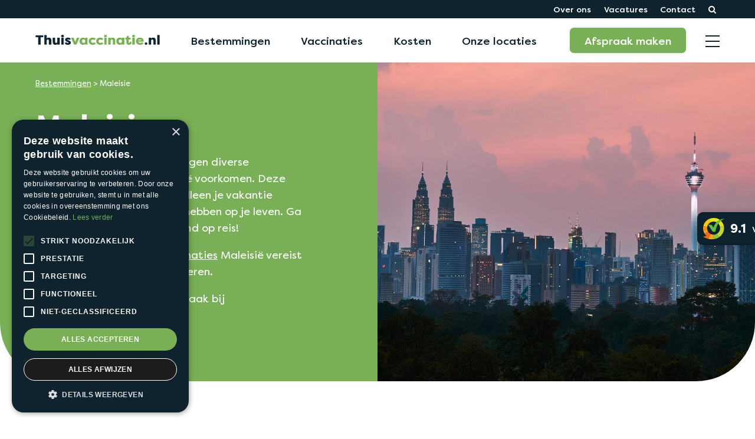

--- FILE ---
content_type: text/html; charset=UTF-8
request_url: https://www.thuisvaccinatie.nl/bestemmingen/maleisie/vaccinaties/
body_size: 35258
content:
<!doctype html>
<html lang="nl-NL">
<head>
<script type="text/javascript" charset="UTF-8" src="//cdn.cookie-script.com/s/6638e8e74512f33062a9cd1c16c89c95.js"></script>
    <meta charset="utf-8">

<!-- Google Tag Manager -->
<script>(function(w,d,s,l,i){w[l]=w[l]||[];w[l].push({'gtm.start':
new Date().getTime(),event:'gtm.js'});var f=d.getElementsByTagName(s)[0],
j=d.createElement(s),dl=l!='dataLayer'?'&l='+l:'';j.async=true;j.src=
'https://www.googletagmanager.com/gtm.js?id='+i+dl;f.parentNode.insertBefore(j,f);
})(window,document,'script','dataLayer','GTM-PXWS8QT');</script>
<!-- End Google Tag Manager -->

    <meta name='robots' content='index, follow, max-image-preview:large, max-snippet:-1, max-video-preview:-1' />

	<!-- This site is optimized with the Yoast SEO plugin v26.8 - https://yoast.com/product/yoast-seo-wordpress/ -->
	<title>VACCINATIES MALEISIË | MAKKELIJK BIJ U THUIS!</title>
	<meta name="description" content="Naar Maleisië? Vergeet uw vaccinaties Maleisië niet! ✅ Laat u thuis vaccineren door onze erkende artsen! ✅ Ook buiten kantooruren! Bekijk reisadvies Maleisië." />
	<link rel="canonical" href="https://www.thuisvaccinatie.nl/bestemmingen/maleisie/" />
	<meta property="og:locale" content="nl_NL" />
	<meta property="og:type" content="article" />
	<meta property="og:title" content="VACCINATIES MALEISIË | MAKKELIJK BIJ U THUIS!" />
	<meta property="og:description" content="Naar Maleisië? Vergeet uw vaccinaties Maleisië niet! ✅ Laat u thuis vaccineren door onze erkende artsen! ✅ Ook buiten kantooruren! Bekijk reisadvies Maleisië." />
	<meta property="og:url" content="https://www.thuisvaccinatie.nl/bestemmingen/maleisie/" />
	<meta property="og:site_name" content="Thuisvaccinatie B.V." />
	<meta property="article:modified_time" content="2025-07-20T08:19:28+00:00" />
	<meta property="og:image" content="https://www.thuisvaccinatie.nl/wp-content/uploads/maleisie-e1652961233480.jpg" />
	<meta property="og:image:width" content="1920" />
	<meta property="og:image:height" content="883" />
	<meta property="og:image:type" content="image/jpeg" />
	<meta name="twitter:card" content="summary_large_image" />
	<meta name="twitter:label1" content="Geschatte leestijd" />
	<meta name="twitter:data1" content="3 minuten" />
	<script type="application/ld+json" class="yoast-schema-graph">{"@context":"https://schema.org","@graph":[{"@type":"WebPage","@id":"https://www.thuisvaccinatie.nl/bestemmingen/maleisie/","url":"https://www.thuisvaccinatie.nl/bestemmingen/maleisie/","name":"VACCINATIES MALEISIË | MAKKELIJK BIJ U THUIS!","isPartOf":{"@id":"https://www.thuisvaccinatie.nl/#website"},"primaryImageOfPage":{"@id":"https://www.thuisvaccinatie.nl/bestemmingen/maleisie/#primaryimage"},"image":{"@id":"https://www.thuisvaccinatie.nl/bestemmingen/maleisie/#primaryimage"},"thumbnailUrl":"https://www.thuisvaccinatie.nl/wp-content/uploads/maleisie-e1652961233480.jpg","datePublished":"2022-03-01T08:09:04+00:00","dateModified":"2025-07-20T08:19:28+00:00","description":"Naar Maleisië? Vergeet uw vaccinaties Maleisië niet! ✅ Laat u thuis vaccineren door onze erkende artsen! ✅ Ook buiten kantooruren! Bekijk reisadvies Maleisië.","breadcrumb":{"@id":"https://www.thuisvaccinatie.nl/bestemmingen/maleisie/#breadcrumb"},"inLanguage":"nl-NL","potentialAction":[{"@type":"ReadAction","target":["https://www.thuisvaccinatie.nl/bestemmingen/maleisie/"]}]},{"@type":"ImageObject","inLanguage":"nl-NL","@id":"https://www.thuisvaccinatie.nl/bestemmingen/maleisie/#primaryimage","url":"https://www.thuisvaccinatie.nl/wp-content/uploads/maleisie-e1652961233480.jpg","contentUrl":"https://www.thuisvaccinatie.nl/wp-content/uploads/maleisie-e1652961233480.jpg","width":1920,"height":883},{"@type":"BreadcrumbList","@id":"https://www.thuisvaccinatie.nl/bestemmingen/maleisie/#breadcrumb","itemListElement":[{"@type":"ListItem","position":1,"name":"Bestemmingen","item":"https://www.thuisvaccinatie.nl/bestemmingen/"},{"@type":"ListItem","position":2,"name":"Maleisie"}]},{"@type":"WebSite","@id":"https://www.thuisvaccinatie.nl/#website","url":"https://www.thuisvaccinatie.nl/","name":"Thuisvaccinatie B.V.","description":"Reisvaccinaties aan huis, waar en wanneer het jou uitkomt","potentialAction":[{"@type":"SearchAction","target":{"@type":"EntryPoint","urlTemplate":"https://www.thuisvaccinatie.nl/search/{search_term_string}"},"query-input":{"@type":"PropertyValueSpecification","valueRequired":true,"valueName":"search_term_string"}}],"inLanguage":"nl-NL"}]}</script>
	<!-- / Yoast SEO plugin. -->


<link href='https://fonts.gstatic.com' crossorigin rel='preconnect' />
<style id='wp-img-auto-sizes-contain-inline-css' type='text/css'>
img:is([sizes=auto i],[sizes^="auto," i]){contain-intrinsic-size:3000px 1500px}
/*# sourceURL=wp-img-auto-sizes-contain-inline-css */
</style>
<link rel='stylesheet' id='ivory-search-styles-css' href='https://www.thuisvaccinatie.nl/wp-content/plugins/add-search-to-menu-premium/public/css/ivory-search.min.css?ver=5.4.5' type='text/css' media='all' />
<link rel='stylesheet' id='app-css' href='https://www.thuisvaccinatie.nl/wp-content/themes/thuisvaccinatie/dist/styles/app.19c0a.css' type='text/css' media='all' />
<style id='rocket-lazyload-inline-css' type='text/css'>
.rll-youtube-player{position:relative;padding-bottom:56.23%;height:0;overflow:hidden;max-width:100%;}.rll-youtube-player:focus-within{outline: 2px solid currentColor;outline-offset: 5px;}.rll-youtube-player iframe{position:absolute;top:0;left:0;width:100%;height:100%;z-index:100;background:0 0}.rll-youtube-player img{bottom:0;display:block;left:0;margin:auto;max-width:100%;width:100%;position:absolute;right:0;top:0;border:none;height:auto;-webkit-transition:.4s all;-moz-transition:.4s all;transition:.4s all}.rll-youtube-player img:hover{-webkit-filter:brightness(75%)}.rll-youtube-player .play{height:100%;width:100%;left:0;top:0;position:absolute;background:url(https://www.thuisvaccinatie.nl/wp-content/plugins/wp-rocket/assets/img/youtube.png) no-repeat center;background-color: transparent !important;cursor:pointer;border:none;}
/*# sourceURL=rocket-lazyload-inline-css */
</style>
<script type="text/javascript" src="https://www.thuisvaccinatie.nl/wp-includes/js/jquery/jquery.min.js?ver=3.7.1" id="jquery-core-js"></script>
<script type="text/javascript" src="https://www.thuisvaccinatie.nl/wp-includes/js/jquery/jquery-migrate.min.js?ver=3.4.1" id="jquery-migrate-js"></script>
<link rel="icon" href="https://www.thuisvaccinatie.nl/wp-content/uploads/Favicon-TV-150x150.png" sizes="32x32" />
<link rel="icon" href="https://www.thuisvaccinatie.nl/wp-content/uploads/Favicon-TV.png" sizes="192x192" />
<link rel="apple-touch-icon" href="https://www.thuisvaccinatie.nl/wp-content/uploads/Favicon-TV.png" />
<meta name="msapplication-TileImage" content="https://www.thuisvaccinatie.nl/wp-content/uploads/Favicon-TV.png" />
		<style type="text/css" id="wp-custom-css">
			

.is-ajax-search-post, .is-ajax-search-post-details {
	padding: 5px !important;
}

@media only screen and (max-width: 769px) {


.tableScrollable{
	overflow: scroll;
}
}

.card-location__image:after {
	display: none;
}

.card-location__content {
	text-align: left !important;
}

.single-location .banner {
	padding-top: 120px;
}

.parking-map__image:before {
	display: none;
}

.parking-map__content {
	width: 100% !important;
}

.parking-map__image-item {
	height: 350px !important;
}		</style>
		<noscript><style id="rocket-lazyload-nojs-css">.rll-youtube-player, [data-lazy-src]{display:none !important;}</style></noscript><script>
/*! loadCSS rel=preload polyfill. [c]2017 Filament Group, Inc. MIT License */
(function(w){"use strict";if(!w.loadCSS){w.loadCSS=function(){}}
var rp=loadCSS.relpreload={};rp.support=(function(){var ret;try{ret=w.document.createElement("link").relList.supports("preload")}catch(e){ret=!1}
return function(){return ret}})();rp.bindMediaToggle=function(link){var finalMedia=link.media||"all";function enableStylesheet(){link.media=finalMedia}
if(link.addEventListener){link.addEventListener("load",enableStylesheet)}else if(link.attachEvent){link.attachEvent("onload",enableStylesheet)}
setTimeout(function(){link.rel="stylesheet";link.media="only x"});setTimeout(enableStylesheet,3000)};rp.poly=function(){if(rp.support()){return}
var links=w.document.getElementsByTagName("link");for(var i=0;i<links.length;i++){var link=links[i];if(link.rel==="preload"&&link.getAttribute("as")==="style"&&!link.getAttribute("data-loadcss")){link.setAttribute("data-loadcss",!0);rp.bindMediaToggle(link)}}};if(!rp.support()){rp.poly();var run=w.setInterval(rp.poly,500);if(w.addEventListener){w.addEventListener("load",function(){rp.poly();w.clearInterval(run)})}else if(w.attachEvent){w.attachEvent("onload",function(){rp.poly();w.clearInterval(run)})}}
if(typeof exports!=="undefined"){exports.loadCSS=loadCSS}
else{w.loadCSS=loadCSS}}(typeof global!=="undefined"?global:this))
</script>

    <meta name="viewport" content="width=device-width, initial-scale=1, shrink-to-fit=no" />
<!-- Add the slick-theme.css if you want default styling -->
<link rel="stylesheet" type="text/css" href="//cdn.jsdelivr.net/gh/kenwheeler/slick@1.8.1/slick/slick.css"/>
<!-- Add the slick-theme.css if you want default styling -->
<link rel="stylesheet" type="text/css" href="//cdn.jsdelivr.net/gh/kenwheeler/slick@1.8.1/slick/slick-theme.css"/>
</head>

<body class="wp-singular destination-template-default single single-destination postid-1281 wp-theme-thuisvaccinatie thuisvaccinatie maleisie">
<!-- Google Tag Manager (noscript) -->
<noscript><iframe src="https://www.googletagmanager.com/ns.html?id=GTM-PXWS8QT"
height="0" width="0" style="display:none;visibility:hidden"></iframe></noscript>
<!-- End Google Tag Manager (noscript) -->
    <div class="wrapper wrapper--page">
        <script>
    jQuery(document).ready(function($) {
//        jQuery(window).on('scroll touchmove', function () {
 //           st = $(this).scrollTop();
  //          if(st > updated) {
   //             console.log("stap 1");
     //           // console.log('down');
       ///         jQuery('.header--sticky').slideUp(300);
          //  }
            //else {
              //  // console.log('up');
                //    console.log("stap 2");
                //jQuery('.header--sticky').slideDown(300);

            //}
            //updated = st;

        //}).scroll();  // << Add this
        var lastScrollTop = 0;
        $(window).scroll(function(event){
            var st = $(this).scrollTop();
            if (st > lastScrollTop){
            jQuery('.header--sticky').slideUp(300);
            } else {
            jQuery('.header--sticky').slideDown(300);
            }
            lastScrollTop = st;
        });
    });
</script>
<style>
@media only screen and (max-width: 769px) {

.header__appointment {
display: none;
}
}
</style>
<header data-component="header" class="header" data-aos="fade-down">
    <div class="header__top show-for-medium">
        <div class="grid-container">
            <div class="header__top-inner">
                <ul class="header__nav no-bullet">
                                            <li class="header__nav-item hide-for-medium">
                            <a style="margin:0;" target="_blank" href="https://mijn.thuisvaccinatie.nl/"  class="header__nav-link">Inloggen</a>
                        </li>
                    
                                            <li class="header__nav-item hide-for-medium">
                            <a style="margin:0;" target="_blank" href="https://mijn.thuisvaccinatie.nl/"  class="header__nav-link">Afspraak maken</a>
                        </li>
                    
                                            <li class="header__nav-item show-for-medium menu-over-ons">
                            <a class="header__nav-link" href="https://www.thuisvaccinatie.nl/over-ons/">Over ons</a>
                        </li>
                                            <li class="header__nav-item show-for-medium menu-vacatures">
                            <a class="header__nav-link" href="https://www.thuisvaccinatie.nl/over-ons/vacatures/">Vacatures</a>
                        </li>
                                            <li class="header__nav-item show-for-medium menu-contact">
                            <a class="header__nav-link" href="https://www.thuisvaccinatie.nl/service/contact/">Contact</a>
                        </li>
                    
                    <li class="header__nav-item show-for-medium">
                     <a href="#"  class="header__nav-link header__search-btn js-search-btn">
                            <i class="icon-search"></i>
                        </a>
                    </li>
                </ul>
            </div>
        </div>
    </div>

    <div class="header__bottom">
        <div class="grid-container">
            <div class="header__bottom-inner">
                <a href="https://www.thuisvaccinatie.nl" class="header__logo">
                                            <?xml version="1.0" encoding="UTF-8"?>
<svg id="Laag_1" data-name="Laag 1" xmlns="http://www.w3.org/2000/svg" xmlns:xlink="http://www.w3.org/1999/xlink" viewBox="0 0 568 47">
  <image width="568" height="47" xlink:href="[data-uri]"/>
</svg>
                                    </a>

                <div class="header__right">
                    <nav class="header__menu">
                        <ul class="header__menu-list no-bullet">
                                                            <li class="header__menu-item is-active menu-bestemmingen">
                                    <a class="header__menu-link" href="https://www.thuisvaccinatie.nl/bestemmingen/">Bestemmingen</a>
                                    <div data-component="topnavigation" class="topnavigation">
    <div class="grid-container">
        <div class="topnavigation__inner">
            <div class="topnavigation__menu">
                <ul class="no-bullet">
                                        </ul>
            </div>

            <div class="topnavigation__contact">
                                    <div class="topnavigation__contact-img">
                        <picture>
					<source srcset="https://www.thuisvaccinatie.nl/wp-content/uploads/thuisvaccinatie-contact-267x270-c-default.webp" type="image/webp" />
					<img width="267" height="270" src="https://www.thuisvaccinatie.nl/wp-content/uploads/thuisvaccinatie-contact-267x270-c-default.jpg" srcset="https://www.thuisvaccinatie.nl/wp-content/uploads/thuisvaccinatie-contact-267x270-c-default.jpg" />
				</picture>
                    </div>
                
                                    <div class="topnavigation__mail">
                        <a href="mailto:info@thuisvaccinatie.nl">
                            <i class="icon-mail"></i>info@thuisvaccinatie.nl
                        </a>
                    </div>
                
                                    <div class="topnavigation__tel">
                        <a href="tel:0233031200">
                            <i class="icon-phone"></i>023 30 31 200
                        </a>
                    </div>
                
                                    <a href="#" class="button hollow"
                       target="">
                        Online chatten
                    </a>
                            </div>
        </div>
    </div>
</div>
                                </li>
                                                            <li class="header__menu-item menu-vaccinaties">
                                    <a class="header__menu-link" href="/vaccinaties/">Vaccinaties</a>
                                    <div data-component="topnavigation" class="topnavigation">
    <div class="grid-container">
        <div class="topnavigation__inner">
            <div class="topnavigation__menu">
                <ul class="no-bullet">
                                        </ul>
            </div>

            <div class="topnavigation__contact">
                                    <div class="topnavigation__contact-img">
                        <picture>
					<source srcset="https://www.thuisvaccinatie.nl/wp-content/uploads/thuisvaccinatie-contact-267x270-c-default.webp" type="image/webp" />
					<img width="267" height="270" src="https://www.thuisvaccinatie.nl/wp-content/uploads/thuisvaccinatie-contact-267x270-c-default.jpg" srcset="https://www.thuisvaccinatie.nl/wp-content/uploads/thuisvaccinatie-contact-267x270-c-default.jpg" />
				</picture>
                    </div>
                
                                    <div class="topnavigation__mail">
                        <a href="mailto:info@thuisvaccinatie.nl">
                            <i class="icon-mail"></i>info@thuisvaccinatie.nl
                        </a>
                    </div>
                
                                    <div class="topnavigation__tel">
                        <a href="tel:0233031200">
                            <i class="icon-phone"></i>023 30 31 200
                        </a>
                    </div>
                
                                    <a href="#" class="button hollow"
                       target="">
                        Online chatten
                    </a>
                            </div>
        </div>
    </div>
</div>
                                </li>
                                                            <li class="header__menu-item menu-kosten">
                                    <a class="header__menu-link" href="https://www.thuisvaccinatie.nl/kosten/">Kosten</a>
                                    <div data-component="topnavigation" class="topnavigation">
    <div class="grid-container">
        <div class="topnavigation__inner">
            <div class="topnavigation__menu">
                <ul class="no-bullet">
                                        </ul>
            </div>

            <div class="topnavigation__contact">
                                    <div class="topnavigation__contact-img">
                        <picture>
					<source srcset="https://www.thuisvaccinatie.nl/wp-content/uploads/thuisvaccinatie-contact-267x270-c-default.webp" type="image/webp" />
					<img width="267" height="270" src="https://www.thuisvaccinatie.nl/wp-content/uploads/thuisvaccinatie-contact-267x270-c-default.jpg" srcset="https://www.thuisvaccinatie.nl/wp-content/uploads/thuisvaccinatie-contact-267x270-c-default.jpg" />
				</picture>
                    </div>
                
                                    <div class="topnavigation__mail">
                        <a href="mailto:info@thuisvaccinatie.nl">
                            <i class="icon-mail"></i>info@thuisvaccinatie.nl
                        </a>
                    </div>
                
                                    <div class="topnavigation__tel">
                        <a href="tel:0233031200">
                            <i class="icon-phone"></i>023 30 31 200
                        </a>
                    </div>
                
                                    <a href="#" class="button hollow"
                       target="">
                        Online chatten
                    </a>
                            </div>
        </div>
    </div>
</div>
                                </li>
                                                            <li class="header__menu-item menu-onze-locaties">
                                    <a class="header__menu-link" href="https://www.thuisvaccinatie.nl/thuisvaccinatie-locaties/">Onze locaties</a>
                                    <div data-component="topnavigation" class="topnavigation">
    <div class="grid-container">
        <div class="topnavigation__inner">
            <div class="topnavigation__menu">
                <ul class="no-bullet">
                                        </ul>
            </div>

            <div class="topnavigation__contact">
                                    <div class="topnavigation__contact-img">
                        <picture>
					<source srcset="https://www.thuisvaccinatie.nl/wp-content/uploads/thuisvaccinatie-contact-267x270-c-default.webp" type="image/webp" />
					<img width="267" height="270" src="https://www.thuisvaccinatie.nl/wp-content/uploads/thuisvaccinatie-contact-267x270-c-default.jpg" srcset="https://www.thuisvaccinatie.nl/wp-content/uploads/thuisvaccinatie-contact-267x270-c-default.jpg" />
				</picture>
                    </div>
                
                                    <div class="topnavigation__mail">
                        <a href="mailto:info@thuisvaccinatie.nl">
                            <i class="icon-mail"></i>info@thuisvaccinatie.nl
                        </a>
                    </div>
                
                                    <div class="topnavigation__tel">
                        <a href="tel:0233031200">
                            <i class="icon-phone"></i>023 30 31 200
                        </a>
                    </div>
                
                                    <a href="#" class="button hollow"
                       target="">
                        Online chatten
                    </a>
                            </div>
        </div>
    </div>
</div>
                                </li>
                                                    </ul>
                    </nav>

                    <div class="header__search">
                        <div class="header__search-holder">
                            <form data-min-no-for-search=1 data-result-box-max-height=400 data-form-id=3260 class="is-search-form is-form-style is-form-style-2 is-form-id-3260 is-ajax-search" action="https://www.thuisvaccinatie.nl/" method="get" role="search" ><label for="is-search-input-3260"><span class="is-screen-reader-text">Search for:</span><input  type="search" id="is-search-input-3260" name="s" value="" class="is-search-input" placeholder="Zoek hier.." autocomplete=off /><span class="is-loader-image" style="display: none;background-image:url(https://www.thuisvaccinatie.nl/wp-content/plugins/add-search-to-menu-premium/public/images/spinner.gif);" ></span></label><input type="hidden" name="id" value="3260" /></form>
                        </div>
                    </div>

                                            <a style="margin:0;" target="_blank" href="https://mijn.thuisvaccinatie.nl/" class="button show-for-medium">Afspraak maken</a>
                    
                    <a href="#" class="header__toggle js-mobile-toggle">
                       <span></span>
                    </a>
                </div>
            </div>
        </div>
    </div>

    <div data-component="navigation" class="navigation">
    <div class="grid-container">
        <div class="navigation__inner">
            <div class="navigation__menu">
                <ul class="no-bullet">
                                            <li class="menu-afspraak-maken">
                            <a href="https://afspraak.thuisvaccinatie.nl/">Afspraak maken</a>
                                                    </li>
                                            <li class="is-active menu-bestemmingen menu-item-has-children">
                            <a href="https://www.thuisvaccinatie.nl/bestemmingen/">Bestemmingen</a>
                                                            <ul class="no-bullet navigation__submenu">
                                                                            <li>
                                            <a href="https://www.thuisvaccinatie.nl/?post_type=destination&p=2399">Populaire bestemmingen buiten EU</a>

                                                                                            <ul class="no-bullet">
                                                                                                            <li>
                                                            <a href="https://www.thuisvaccinatie.nl/bestemmingen/thailand/vaccinaties/">Thailand</a>
                                                        </li>
                                                                                                            <li>
                                                            <a href="https://www.thuisvaccinatie.nl/bestemmingen/indonesie/vaccinaties/">Indonesië</a>
                                                        </li>
                                                                                                            <li>
                                                            <a href="https://www.thuisvaccinatie.nl/bestemmingen/sri-lanka/vaccinaties/">Sri Lanka</a>
                                                        </li>
                                                                                                            <li>
                                                            <a href="https://www.thuisvaccinatie.nl/bestemmingen/tanzania/vaccinaties/">Tanzania</a>
                                                        </li>
                                                                                                            <li>
                                                            <a href="https://www.thuisvaccinatie.nl/bestemmingen/zuid-afrika/vaccinaties/">Zuid-Afrika</a>
                                                        </li>
                                                                                                            <li>
                                                            <a href="https://www.thuisvaccinatie.nl/bestemmingen/vietnam/vaccinaties/">Vietnam</a>
                                                        </li>
                                                                                                            <li>
                                                            <a href="https://www.thuisvaccinatie.nl/bestemmingen/costa-rica/vaccinaties/">Costa Rica</a>
                                                        </li>
                                                                                                    </ul>
                                                                                    </li>
                                                                            <li>
                                            <a href="https://www.thuisvaccinatie.nl/bestemmingen/">Bestemmingen van A tot Z</a>

                                                                                    </li>
                                                                    </ul>
                                                    </li>
                                            <li class="menu-kosten menu-item-has-children">
                            <a href="https://www.thuisvaccinatie.nl/kosten/">Kosten</a>
                                                            <ul class="no-bullet navigation__submenu">
                                                                            <li>
                                            <a href="https://www.thuisvaccinatie.nl/kosten/kosten-vaccinaties/">Kosten vaccinaties</a>

                                                                                    </li>
                                                                            <li>
                                            <a href="https://www.thuisvaccinatie.nl/kosten/vergoedingen/">Vergoedingen</a>

                                                                                            <ul class="no-bullet">
                                                                                                            <li>
                                                            <a href="https://www.thuisvaccinatie.nl/zorgverzekeraars/">Overzicht zorgverzekeringen</a>
                                                        </li>
                                                                                                    </ul>
                                                                                    </li>
                                                                            <li>
                                            <a href="https://www.thuisvaccinatie.nl/kosten/betaalwijze/">Betaalwijze</a>

                                                                                    </li>
                                                                    </ul>
                                                    </li>
                                            <li class="menu-vaccinaties menu-item-has-children">
                            <a href="https://www.thuisvaccinatie.nl/vaccinaties/">Vaccinaties</a>
                                                            <ul class="no-bullet navigation__submenu">
                                                                            <li>
                                            <a href="https://www.thuisvaccinatie.nl/ziektes/">Infectieziekten</a>

                                                                                    </li>
                                                                            <li>
                                            <a href="https://www.thuisvaccinatie.nl/vaccinaties/verplicht-en-aanbevolen/">Verplicht & aanbevolen</a>

                                                                                    </li>
                                                                            <li>
                                            <a href="https://www.thuisvaccinatie.nl/vaccinaties/nut-van-vaccinaties/">Het nut van vaccineren</a>

                                                                                    </li>
                                                                            <li>
                                            <a href="https://www.thuisvaccinatie.nl/vaccinaties/risicogroepen/">Risicogroepen</a>

                                                                                            <ul class="no-bullet">
                                                                                                            <li>
                                                            <a href="https://www.thuisvaccinatie.nl/vaccinaties/risicogroepen/zwangerschap/">Zwangeren</a>
                                                        </li>
                                                                                                            <li>
                                                            <a href="https://www.thuisvaccinatie.nl/vaccinaties/risicogroepen/vakantie-met-kinderen/">Baby’s en kinderen</a>
                                                        </li>
                                                                                                            <li>
                                                            <a href="https://www.thuisvaccinatie.nl/vaccinaties/risicogroepen/baby-en-kind/">60-jarigen en ouder</a>
                                                        </li>
                                                                                                            <li>
                                                            <a href="https://www.thuisvaccinatie.nl/vaccinaties/risicogroepen/extra-risicos/">Extra risico’s</a>
                                                        </li>
                                                                                                    </ul>
                                                                                    </li>
                                                                            <li>
                                            <a href="https://www.thuisvaccinatie.nl/vaccinaties/bijwerkingen-vaccinaties/">Bijwerkingen vaccinaties</a>

                                                                                            <ul class="no-bullet">
                                                                                                            <li>
                                                            <a href="https://www.thuisvaccinatie.nl/vaccinaties/bijwerkingen-vaccinaties/bijwerkingen-ernstige-bijwerkingen-na-vaccinatie/">Ernstige bijwerkingen na vaccinatie</a>
                                                        </li>
                                                                                                            <li>
                                                            <a href="https://www.thuisvaccinatie.nl/?post_type=vaccination&p=1478">Bij kinderen</a>
                                                        </li>
                                                                                                    </ul>
                                                                                    </li>
                                                                    </ul>
                                                    </li>
                                            <li class="menu-service menu-item-has-children">
                            <a href="https://www.thuisvaccinatie.nl/service/">Service</a>
                                                            <ul class="no-bullet navigation__submenu">
                                                                            <li>
                                            <a href="https://www.thuisvaccinatie.nl/tips/">Tips voor op reis</a>

                                                                                    </li>
                                                                            <li>
                                            <a href="https://www.thuisvaccinatie.nl/service/veel-gestelde-vragen/">Veelgestelde vragen</a>

                                                                                    </li>
                                                                            <li>
                                            <a href="https://www.thuisvaccinatie.nl/service/klachtenbeleid/">Klachtenbeleid</a>

                                                                                    </li>
                                                                            <li>
                                            <a href="https://www.thuisvaccinatie.nl/service/contact/">Contact</a>

                                                                                    </li>
                                                                    </ul>
                                                    </li>
                                            <li class="menu-webshop">
                            <a href="https://webshop.thuisvaccinatie.nl/">Webshop</a>
                                                    </li>
                                            <li class="menu-over-ons menu-item-has-children">
                            <a href="https://www.thuisvaccinatie.nl/over-ons/">Over ons</a>
                                                            <ul class="no-bullet navigation__submenu">
                                                                            <li>
                                            <a href="https://www.thuisvaccinatie.nl/over-ons/privacy/">Privacy</a>

                                                                                    </li>
                                                                            <li>
                                            <a href="https://www.thuisvaccinatie.nl/over-ons/voordelen/">Voordelen</a>

                                                                                    </li>
                                                                            <li>
                                            <a href="https://www.thuisvaccinatie.nl/over-ons/onze-werkwijze/">Onze werkwijze</a>

                                                                                    </li>
                                                                            <li>
                                            <a href="https://www.thuisvaccinatie.nl/over-ons/klantervaringen/">Klantervaringen</a>

                                                                                    </li>
                                                                            <li>
                                            <a href="https://www.thuisvaccinatie.nl/over-ons/huisregels/">Huisregels</a>

                                                                                    </li>
                                                                            <li>
                                            <a href="https://www.thuisvaccinatie.nl/nieuwsberichten/">Nieuwsberichten</a>

                                                                                    </li>
                                                                            <li>
                                            <a href="https://www.thuisvaccinatie.nl/over-ons/algemene-voorwaarden/">Algemene voorwaarden</a>

                                                                                    </li>
                                                                    </ul>
                                                    </li>
                                    </ul>
            </div>

            <div class="navigation__contact">
                                    <div class="navigation__contact-img">
                        <picture>
					<source srcset="https://www.thuisvaccinatie.nl/wp-content/uploads/thuisvaccinatie-contact-267x270-c-default.webp" type="image/webp" />
					<img width="267" height="270" src="https://www.thuisvaccinatie.nl/wp-content/uploads/thuisvaccinatie-contact-267x270-c-default.jpg" srcset="https://www.thuisvaccinatie.nl/wp-content/uploads/thuisvaccinatie-contact-267x270-c-default.jpg" />
				</picture>
                    </div>
                
                                    <div class="navigation__mail">
                        <a href="mailto:info@thuisvaccinatie.nl">
                            <i class="icon-mail"></i>info@thuisvaccinatie.nl
                        </a>
                    </div>
                
                                    <div class="navigation__tel">
                        <a href="tel:0233031200">
                            <i class="icon-phone"></i>023 30 31 200
                        </a>
                    </div>
                
                                    <a href="#" onclick="SnapEngage.startLink();" class="button hollow">
                        Online chatten
                    </a>
                            </div>
        </div>
    </div>
</div>
</header>

<script type="text/javascript">

    async function loadDataHeader() {
        if (localStorage.getItem("tripArray") !== null && localStorage.getItem("tripArray") !== 'null' && localStorage.getItem("tripArray") !== '') {
            let tripArray = JSON.parse(localStorage.getItem("tripArray"));
            let tripData = JSON.parse(localStorage.getItem("tripData"));
            retrieveDataHeader(tripArray);
            jQuery('#headerMyTrip').html('<i class="icon-tag"></i>Mijn reis (' + tripArray.length + ')');
        } else {
            localStorage.setItem("tripArray", "[]");
            localStorage.setItem("tripData", "[]");
        }
    }

    async function retrieveDataHeader(array){
        //retrieve additional destination data
        var request = jQuery.ajax({
            url: "/wp-content/themes/thuisvaccinatie/app/Ajaxscripts/retrieveDestinationData.php",
            type: "POST",
            data: {
                destinations: array
            }
        });
        await request.done(function (msg) {
            var destinationData = JSON.parse(msg);
            localStorage.setItem('tripData', msg);
        });
    }

    jQuery('#headerMyTrip').on('click', function() {
        var tripData = JSON.parse(localStorage.getItem("tripData"));
        var destinationsHTML = "";
        var vaccinVerplicht = "";
        var vaccinVerplichtHTML = "";
        var vaccinAanbevolen = "";
        var vaccinAanbevolenHTML = "";
        var vaccinAanvullend = "";
        var vaccinAanvullendHTML = "";
        tripData['destinations'].forEach(destination => {
            destinationsHTML += "<div data-destinationPopupID='"+destination['destinationId']+"' class='cell small-6 large-4'>" +
                                    "<div class='trip-popup__item'>" +
                                        "<img width='299' height='374' src='"+destination['destinationImageURL']+"' class='attachment-post-thumbnail size-post-thumbnail wp-post-image' alt='' loading='lazy' srcset='"+destination['destinationImageURL']+" 300w, "+destination['destinationImageURL']+" 241w' sizes='(max-width: 300px) 100vw, 300px' />" +
                                        "<a class='trip-popup__a-wrap' href="+destination['destinationURL']+">" +
                                            "<div class='trip-popup__item-title'>" +
                                                "<h5>"+destination['destinationTitle']+"</h5>" +
                                            "</div>" +
                                        "</a>" +
                                        "<a onclick='removeDestinationFromPopupHeader("+destination['destinationId']+")' href='javascript:void(0)' class='trip-popup__delete'></a>" +
                                    "</div>" +
                                "</div>";
        });
        tripData['vaccins'].forEach(vaccin => {
            if (vaccin['vaccinePriority'] == 0){
                vaccinVerplicht +=  "<li>" +
                                        "<a href='"+vaccin['vaccineURL']+"' target='_blank'>" +
                                            vaccin['vaccineTitle'] +
                                        "</a>" +
                                    "</li>"

            } else if (vaccin['vaccinePriority'] == 1){
                vaccinAanbevolen += "<li>" +
                                        "<a href='"+vaccin['vaccineURL']+"' target='_blank'>" +
                                            vaccin['vaccineTitle'] +
                                        "</a>" +
                                    "</li>"

            } else if (vaccin['vaccinePriority'] == 2){
                vaccinAanvullend += "<li>" +
                                        "<a href='"+vaccin['vaccineURL']+"' target='_blank'>" +
                                            vaccin['vaccineTitle'] +
                                        "</a>" +
                                    "</li>"

            }
        });
        if(vaccinVerplicht == ""){
            vaccinVerplichtHTML = "<p>Geen verplichte vaccinaties</p>"
        } else {
            vaccinVerplichtHTML = "<ul class='no-bullet'>" + vaccinVerplicht + "</ul>";
        }
        if(vaccinAanbevolen == ""){
            vaccinAanbevolenHTML = "<p>Geen aanbevolen vaccinaties</p>"
        } else {
            vaccinAanbevolenHTML = "<ul class='no-bullet'>" + vaccinAanbevolen + "</ul>";
        }
        if(vaccinAanvullend == ""){
            vaccinAanvullendHTML = "<p>Geen optionele vaccinaties</p>"
        } else {
            vaccinAanvullendHTML = "<ul class='no-bullet'>" + vaccinAanvullend + "</ul>";
        }
        jQuery('main').prepend(
            "<div onclick='closePopupHeader()' id='popup-transparancy' style='width: 100%;height: 100%;background-color: black;position: fixed;overflow: hidden;top: 0;left: 0; z-index: 95;opacity: 0.35;'></div>" +
            "<div data-component='trip-popup' id='trip-popup' class='trip-popup showPopup popup-block zoom-anim-dialog mfp-show'>" +
                "<h2><strong>Advies</strong> voor je trip</h2>" +

                    "<div class='popup-block__subtitle'>Bekijk hier ons advies voor je trip!</div>" +

                    "<div class='trip-popup__list grid-x grid-margin-x grid-margin-y'>" +
                        destinationsHTML +
                    "</div>" +
                    "<div class='trip-popup__title'>Ons advies:</div>" +
                    "<div id='trip-popup_advice' class='trip-popup__holder'>" +
                        "<div class='trip-popup__col1'>" +
                            "<div class='trip-popup__title'>" +
                                "Aanbevolen" +
                            "</div>" +
                            vaccinAanbevolenHTML+
                        "</div>" +

                        "<div class='trip-popup__col2'>" +
                            "<div class='trip-popup__title'>" +
                                "Verplicht" +
                            "</div>" +
                            vaccinVerplichtHTML+
                        "</div>" +
                        "<div class='trip-popup__col3'>" +
                            "<div class='trip-popup__title'>" +
                                "Optioneel" +
                            "</div>" +
                            vaccinAanvullendHTML+
                        "</div>" +

                        "<div class='trip-popup__col4'>" +
                            "<a href='https://afspraak.thuisvaccinatie.nl' class='trip-popup__button js-afspraak-link js-popup-modal button' target=''>Maak een afspraak</a>" +

                        "</div>" +
                    "</div>" +

                    "<a onclick='closePopupHeader()' class='popup-block__close js-popup-modal-dismiss'></a>" +
            "</div>");
    });

    function setREFHeader(){
        var selectedValue = jQuery('#insuranceSelectBox')[0].value;
        if (selectedValue != "" && selectedValue != "null"){
            localStorage.setItem('insuranceREF', selectedValue);

        } else {
            localStorage.removeItem('insuranceREF');
        }
    };


    function openDetailsHeader(){
        var tripData = JSON.parse(localStorage.getItem("tripData"));
        var vaccins = tripData['vaccins'];
        var vaccinLegend = "";
        var vaccinHTML = "";
        var insuranceHTML = "";
        tripData['insurances'].forEach(insurance => {
                insuranceHTML +=  "<option value='"+insurance.insuranceREF+"'>" + insurance.insuranceName + "</option>"
        });
        tripData['vaccineLegenda'].forEach(legendItem => {
                vaccinLegend +=  "<span class='is-" + legendItem.legendaSlug + "'>" + legendItem.legendaShort + "</span>"
        });
        vaccins.forEach(vaccin => {
            for (var i = 0; i < vaccin.vaccineData.length; i++){
                var colors = "";
                for (var j = 0; j < vaccin.vaccineData[i].vaccins_info.length; j++){
                    colors += "<span class='is-" + vaccin.vaccineData[i].vaccins_info[j].slug + "'></span>";
                };
                vaccinHTML += "<div class='specification-popup__item'>"+
                                "<div class='specification-popup__col specification-popup__col-1'>"+
                                    "<div class='specification-popup__colors'>"+
                                            colors +
                                    "</div>"+
                                    vaccin.vaccineTitle +
                                    "<span style='margin: 0 0 0 1em;font-size: 11px; font-weight: 300;'>("+vaccin.vaccineData[i].sort+")</span>" +
                                "</div>"+
                                "<div class='specification-popup__col specification-popup__col-2'>"+ vaccin.vaccineData[i].amount +"</div>"+
                              "</div>"
            };
        });
        jQuery('main').prepend(
            "<div data-component='specification-popup' id='specification-popup' class='specification-popup showPopup popup-block zoom-anim-dialog mfp-show'>"+
                "<h2><strong>Specificatie</strong> van <br> het advies</h2>"+
                "<div class='specification-popup__scrolling'>"+
                    "<div class='specification-popup__heading'>"+
                        "<span>Vaccinatie</span>"+
                        "<span>Aantal</span>"+
                    "</div>"+

                    "<div class='specification-popup__list'>"+
                        vaccinHTML +
                    "</div>"+
                "</div>"+

                "<div class='specification-popup__list-text'>"+
                    vaccinLegend +
                "</div>"+

                "<div class='specification-popup__subtitle'>Kies je verzekeraar:</div>"+

                "<div class='grid-container'>"+
                    "<div class='grid-x grid-margin-x'>"+
                        "<div class='cell large-6'>"+
                            "<div class='specification-popup__select'>"+
                                "<select onchange='setREFHeader()' id='insuranceSelectBox'>"+
                                    insuranceHTML +
                                "</select>"+
                            "</div>"+
                        "</div>"+
                    "</div>"+
                "</div>"+

                "<a href='https://afspraak.thuisvaccinatie.nl' class='button js-afspraak-link'>Maak een afspraak</a>"+

                "<a onclick='closePopupHeader()' class='popup-block__close js-popup-modal-dismiss'></a>" +


            "</div>"

        );
        var selectedValue = jQuery('#insuranceSelectBox')[0].value;
        if (selectedValue != "" && selectedValue != "null"){
            localStorage.setItem('insuranceREF', selectedValue);
            localStorage.removeItem('partner');
            localStorage.removeItem('ref');
        } else {
            localStorage.removeItem('insuranceREF');
        }
        setTimeout(function(){
            jQuery('#specification-popup').removeClass('showPopup');
        }, 1050)
    }


    async function removeDestinationFromPopupHeader(destinationId){
        var tripArray = JSON.parse(localStorage.getItem("tripArray"));
        if (tripArray == null) {
            tripArray = [];
        };
        var index = tripArray.indexOf(destinationId.toString());
        tripArray.splice(index, 1);
        localStorage.setItem('tripArray', JSON.stringify(tripArray));
        jQuery('#headerMyTrip').html('<i class="icon-tag"></i>Mijn reis (' + tripArray.length + ')');
        jQuery('[data-destinationPopupID='+destinationId+']').remove();
        await retrieveDataHeader(tripArray);
        var tripData = JSON.parse(localStorage.getItem("tripData"));
        var vaccinVerplicht = "";
        var vaccinVerplichtHTML = "";
        var vaccinAanbevolen = "";
        var vaccinAanbevolenHTML = "";
        var vaccinAanvullend = "";
        var vaccinAanvullendHTML = "";
        tripData['vaccins'].forEach(vaccin => {
            if (vaccin['vaccinePriority'] == 0){
                vaccinVerplicht +=  "<li>" +
                                        "<a href='"+vaccin['vaccineURL']+"' target='_blank'>" +
                                            vaccin['vaccineTitle'] +
                                        "</a>" +
                                    "</li>"

            } else if (vaccin['vaccinePriority'] == 1){
                vaccinAanbevolen += "<li>" +
                                        "<a href='"+vaccin['vaccineURL']+"' target='_blank'>" +
                                            vaccin['vaccineTitle'] +
                                        "</a>" +
                                    "</li>"

            } else if (vaccin['vaccinePriority'] == 2){
                vaccinAanvullend += "<li>" +
                                        "<a href='"+vaccin['vaccineURL']+"' target='_blank'>" +
                                            vaccin['vaccineTitle'] +
                                        "</a>" +
                                    "</li>"

            }
        });
        if(vaccinVerplicht == ""){
            vaccinVerplichtHTML = "<p>Geen verplichte vaccinaties</p>"
        } else {
            vaccinVerplichtHTML = "<ul class='no-bullet'>" + vaccinVerplicht + "</ul>";
        }
        if(vaccinAanbevolen == ""){
            vaccinAanbevolenHTML = "<p>Geen aanbevolen vaccinaties</p>"
        } else {
            vaccinAanbevolenHTML = "<ul class='no-bullet'>" + vaccinAanbevolen + "</ul>";
        }
        if(vaccinAanvullend == ""){
            vaccinAanvullendHTML = "<p>Geen optionele vaccinaties</p>"
        } else {
            vaccinAanvullendHTML = "<ul class='no-bullet'>" + vaccinAanvullend + "</ul>";
        }

        jQuery('#trip-popup_advice').html("<div class='trip-popup__col1'>" +
                                            "<div class='trip-popup__title'>" +
                                                "Aanbevolen" +
                                            "</div>" +
                                            vaccinAanbevolenHTML+
                                        "</div>" +

                                        "<div class='trip-popup__col2'>" +
                                            "<div class='trip-popup__title'>" +
                                                "Verplicht" +
                                            "</div>" +
                                            vaccinVerplichtHTML+
                                        "</div>" +
                                        "<div class='trip-popup__col3'>" +
                                            "<div class='trip-popup__title'>" +
                                                "Optioneel" +
                                            "</div>" +
                                            vaccinAanvullendHTML+
                                        "</div>" +
                                        "<div class='trip-popup__col4'>" +
                                            "<a href='#insurance-popup' class='trip-popup__button js-popup-modal button' target=''>Check je  vergoedingen</a>" +

                                            "<a href='https://afspraak.thuisvaccinatie.nl js-afspraak-link' class='button hollow' target=''>Afspraak maken</a>" +
                                        "</div>"
                                        );
    }

    function closePopupHeader(){
        jQuery('.popup-block')[0].classList.add('hidePopup');

        setTimeout(function(){
            jQuery('.popup-block')[0].remove();
        }, 950)
        setTimeout(function(){
            if(jQuery('.popup-block').length == 0){
                jQuery('#popup-transparancy').remove();
            }
        }, 1050)
    };

    jQuery(document).ready(function () {
        loadDataHeader();
        var queryString = window.location.search;
        var urlParams = new URLSearchParams(queryString);
        var refcodePost = '';
        var afspraak_url = "https://mijn.thuisvaccinatie.nl/";
        if (refcodePost) {
            //var partner = urlParams.get('partner');
            var ref = refcodePost;
        
        }
        else {
            var partner = urlParams.get('partner');
            var ref = urlParams.get('ref');
        }

        // Functie om een item op te halen en te controleren of het is verlopen
        function getItemWithExpiry(key) {
            const itemStr = localStorage.getItem(key);
            if (!itemStr) {
                return null;
            }

            const item = JSON.parse(itemStr);
            const now = new Date();

            // Check of het item is verlopen
            if (now.getTime() > item.expiry) {
                localStorage.removeItem(key);
                return null;
            }

            return item.value;
        }

        // Functie om een item op te slaan met een vervaldatum (7 dagen)
        function setItemWithExpiry(key, value, days) {
            const now = new Date();
            const item = {
                value: value,
                expiry: now.getTime() + days * 24 * 60 * 60 * 1000 // Omzetten naar milliseconden
            };
            localStorage.setItem(key, JSON.stringify(item));
        }

        setInterval(() => {
            getItemWithExpiry("ref");
        }, 5000);

        async function retrieveRefCodeData(array){
            //retrieve additional destination data
            const urlParams = new URLSearchParams(window.location.search);
            const waarde = urlParams.get('partner');
            //console.log(waarde);

            var request = jQuery.ajax({
                url: "/wp-content/themes/thuisvaccinatie/app/Ajaxscripts/retrieveRefcode.php",
                type: "POST",
                data: {
                    customData : waarde
                }
            });
            await request.done(function (msg) {
                var ref = JSON.parse(msg);
                setItemWithExpiry("ref", ref.data, 7);
            });
        }

        //console.log(retrieveRefCodeData());

        if(ref !== null && ref != undefined){
            // Opslaan van de "ref" key met een geldigheid van 7 dagen
            setItemWithExpiry("ref", ref, 7);
            localStorage.removeItem('partner');
            localStorage.removeItem('insuranceREF');
        }

        var anchortags = document.querySelectorAll("a[href*='mijn.thuisvaccinatie.nl']");
        
        // Haal ref uit localStorage en bouw de URL
        const refString = localStorage.getItem('ref');
        let afspraakUrl = "https://afspraak.thuisvaccinatie.nl";
        
        if (refString) {
            try {
                const refData = JSON.parse(refString);
                const value = encodeURIComponent(refData.value);
                const expiry = encodeURIComponent(refData.expiry);
                afspraakUrl = `https://afspraak.thuisvaccinatie.nl/link/za?ta=${value}`;
            } catch (e) {
                console.warn("Kon ref niet parsen uit localStorage", e);
            }
        }
        
        anchortags.forEach(function(tag) {
            if(tag.textContent === 'Inloggen') {
                tag.href = "https://login.thuisvaccinatie.nl";
                return;
            }
            tag.href = afspraakUrl;
        });
    });
</script>

        <main role="main">
            <nav data-component="breadcrumbs" class="breadcrumbs centered" data-aos="fade-down">
    <div class="grid-container">
        <div class="grid-x grid-padding-y">
            <div class="cell">
                <span><span><a href="https://www.thuisvaccinatie.nl/bestemmingen/">Bestemmingen</a></span> &gt; <span class="breadcrumb_last" aria-current="page">Maleisie</span></span>
            </div>
        </div>
    </div>
</nav>
                <div data-component="page-banner" class="page-banner">
        <div class="page-banner__image" data-aos="fade-in">
                            <picture>
					<source srcset="https://www.thuisvaccinatie.nl/wp-content/uploads/maleisie2-e1652961352952-1920x0-c-default.webp" type="image/webp" />
					<img width="1920" height="" src="https://www.thuisvaccinatie.nl/wp-content/uploads/maleisie2-e1652961352952-1920x0-c-default.jpg" srcset="https://www.thuisvaccinatie.nl/wp-content/uploads/maleisie2-e1652961352952-1920x0-c-default.jpg" />
				</picture>
                    </div>
        
        <div class="grid-container">
            <div class="grid-x grid-margin-x">
                <div class="cell large-6 xlarge-5">
                    <div class="page-banner__content" data-aos="fade-up">
                        <h1>Maleisie</h1>
                        <p>Vaccinaties beschermen je tegen diverse <a href="https://www.thuisvaccinatie.nl/ziektes/">infectieziekten</a> die in Maleisië voorkomen. Deze infectieziekten kunnen niet alleen je vakantie bederven, maar ook impact hebben op je leven. Ga daarom altijd goed beschermd op reis!</p>
<p>Hieronder lees je <a href="https://www.thuisvaccinatie.nl/vaccinaties/">welke vaccinaties</a> Maleisië vereist en welke inentingen wij adviseren.</p>
<p>Maak vandaag nog een afspraak bij Thuisvaccinatie.nl.</p>

                    </div>
                </div>
            </div>
        </div>

    </div>

    <div data-component="usp-banner" class="usp-banner">
<div class="usp-banner__wrapper">
    <div class="grid-container">
        <div class="grid-x grid-margin-x">
            <div class="cell large-6">
                <div class="usp-banner__content" data-aos="fade-up">




    <div class="usp-banner-slider">
        <div class="slide-item">
            <div class="usp-banner__item">
                <span>
                <svg xmlns="http://www.w3.org/2000/svg" width="45" height="44.998" viewBox="0 0 45 44.998"><g transform="translate(1.5 1.5)"><path d="M19.6,32.5H0A1.5,1.5,0,0,1-1.5,31V0A1.5,1.5,0,0,1,0-1.5H42A1.5,1.5,0,0,1,43.5,0V8.455a1.5,1.5,0,0,1-3,0V1.5H1.5v28H19.6a1.5,1.5,0,0,1,0,3Z" fill="#0e232e"/><path d="M14,15.5a1.5,1.5,0,0,1-1.061-.439l-14-14a1.5,1.5,0,0,1,0-2.121,1.5,1.5,0,0,1,2.121,0l14,14A1.5,1.5,0,0,1,14,15.5Z" transform="translate(0 17)" fill="#0e232e"/><path d="M8,9.5a1.5,1.5,0,0,1-1.061-.439l-8-8a1.5,1.5,0,0,1,0-2.121,1.5,1.5,0,0,1,2.121,0l8,8A1.5,1.5,0,0,1,8,9.5Z" transform="translate(28)" fill="#0e232e"/><path d="M38.651,43.5a2.815,2.815,0,0,1-2.052-.891L34,39.833,31.4,42.6a2.8,2.8,0,0,1-3.411.539,2.97,2.97,0,0,1-1.455-3.06L27.975,28.81a1.5,1.5,0,1,1,2.976.38L29.547,40.2l3.359-3.584a1.5,1.5,0,0,1,2.189,0L38.453,40.2l-1.4-11.008a1.5,1.5,0,1,1,2.976-.38l1.438,11.273a2.97,2.97,0,0,1-1.455,3.06A2.773,2.773,0,0,1,38.651,43.5Z" fill="#0e232e"/><path d="M8.5-1.5a10,10,0,1,1-10,10A10.011,10.011,0,0,1,8.5-1.5Zm0,17a7,7,0,1,0-7-7A7.008,7.008,0,0,0,8.5,15.5Z" transform="translate(25 14)" fill="#0e232e"/><path d="M0,15.5a1.5,1.5,0,0,1-1.061-.439,1.5,1.5,0,0,1,0-2.121l14-14a1.5,1.5,0,0,1,2.121,0,1.5,1.5,0,0,1,0,2.121l-14,14A1.5,1.5,0,0,1,0,15.5Z" fill="#0e232e"/><path transform="translate(34 22)" fill="#0e232e"/><path d="M34,24.25A2.25,2.25,0,1,1,36.25,22,2.253,2.253,0,0,1,34,24.25Z" fill="#0e232e"/></g></svg>
                </span>
                <div class="usp-banner__title"><strong>Meestal vergoed</strong> door ziektekostenverzekering</div>
            </div>
        </div>
        <div class="slide-item">
            <div class="usp-banner__item">
                <span>
                <svg xmlns="http://www.w3.org/2000/svg" width="47" height="47" viewBox="0 0 47 47"><g transform="translate(1.5 1.5)"><path d="M38,45.5H26a4.445,4.445,0,0,1-4.5-4.377V30a1.5,1.5,0,0,1,3,0V41.123A1.444,1.444,0,0,0,26,42.5H38a1.444,1.444,0,0,0,1.5-1.377V30a1.5,1.5,0,0,1,3,0V41.123A4.445,4.445,0,0,1,38,45.5Z" fill="#0e232e"/><path d="M44,33.5a1.494,1.494,0,0,1-1.01-.391l-8.66-7.89a2.677,2.677,0,0,0-3.661,0L22.01,33.109a1.5,1.5,0,1,1-2.02-2.218L28.649,23a5.7,5.7,0,0,1,7.7,0l8.66,7.891A1.5,1.5,0,0,1,44,33.5Z" fill="#0e232e"/><path d="M35,45.5H29A1.5,1.5,0,0,1,27.5,44V38a4.5,4.5,0,0,1,9,0v6A1.5,1.5,0,0,1,35,45.5Zm-4.5-3h3V38a1.5,1.5,0,0,0-3,0Z" fill="#0e232e"/><path d="M14.545,33.5H2.909A4.411,4.411,0,0,1-1.5,29.1V5.9A4.411,4.411,0,0,1,2.909,1.5H29.091A4.411,4.411,0,0,1,33.5,5.9v8.68a1.5,1.5,0,1,1-3,0V5.9a1.408,1.408,0,0,0-1.409-1.4H2.909A1.408,1.408,0,0,0,1.5,5.9V29.1a1.408,1.408,0,0,0,1.409,1.4H14.545a1.5,1.5,0,0,1,0,3Z" fill="#0e232e"/><path d="M32,1.5H0v-3H32Z" transform="translate(0 11)" fill="#0e232e"/><path d="M0,7.5A1.5,1.5,0,0,1-1.5,6V0A1.5,1.5,0,0,1,0-1.5,1.5,1.5,0,0,1,1.5,0V6A1.5,1.5,0,0,1,0,7.5Z" transform="translate(9)" fill="#0e232e"/><path d="M0,7.5A1.5,1.5,0,0,1-1.5,6V0A1.5,1.5,0,0,1,0-1.5,1.5,1.5,0,0,1,1.5,0V6A1.5,1.5,0,0,1,0,7.5Z" transform="translate(23)" fill="#0e232e"/></g></svg>
                </span>
                <div class="usp-banner__title">Vaccinaties en advies aan <strong>huis</strong> of op <strong>locatie</strong></div>
            </div>
        </div>
        <div class="slide-item">
            <div class="usp-banner__item">
                <span>
                <svg xmlns="http://www.w3.org/2000/svg" width="46.498" height="46.504" viewBox="0 0 46.498 46.504"><g transform="translate(1.499 1.5)"><path d="M27.169,45a10.24,10.24,0,0,1-5.488-1.6l-.055-.036-.009-.007A80.2,80.2,0,0,1,9.849,33.656,80.2,80.2,0,0,1,.131,21.88q-.023-.034-.043-.068l0,0a10.2,10.2,0,0,1,1.4-12.676L2.708,7.915a4.405,4.405,0,0,1,6.221,0l5.127,5.125a4.4,4.4,0,0,1,0,6.225,1.4,1.4,0,0,0,0,1.979,1.5,1.5,0,0,1-2.122,2.121,4.405,4.405,0,0,1,0-6.222,1.4,1.4,0,0,0,0-1.981L6.808,10.038a1.4,1.4,0,0,0-1.98,0L3.609,11.255a7.2,7.2,0,0,0-.982,8.96l.01.016a77.194,77.194,0,0,0,9.333,11.3,77.193,77.193,0,0,0,11.337,9.352l.011.007a7.2,7.2,0,0,0,8.935-1l1.216-1.216a1.4,1.4,0,0,0,0-1.981l-5.129-5.125a1.4,1.4,0,0,0-1.981,0,4.406,4.406,0,0,1-6.222,0,1.5,1.5,0,1,1,2.121-2.122,1.4,1.4,0,0,0,1.98,0,4.4,4.4,0,0,1,6.224,0l5.129,5.125a4.4,4.4,0,0,1,0,6.225l-1.216,1.216a10.236,10.236,0,0,1-6.1,2.929A10.124,10.124,0,0,1,27.169,45Z" transform="translate(0 0)" fill="#0e232e"/><path d="M31.9-1.5h0a13.1,13.1,0,0,1-.01,26.2,13.014,13.014,0,0,1-4.447-.779l-7.986,3.549a1.5,1.5,0,0,1-2.032-1.845l2.736-8.209A13.1,13.1,0,0,1,31.9-1.5Zm-.009,23.2a10.1,10.1,0,1,0-8.8-5.152,1.5,1.5,0,0,1,.115,1.209l-1.863,5.59,5.45-2.422a1.5,1.5,0,0,1,1.189-.013A10.042,10.042,0,0,0,31.894,21.7Z" transform="translate(0 0)" fill="#0e232e"/><path d="M24.356,10.1h11.6a1.5,1.5,0,0,1,1.5,1.5,7.3,7.3,0,0,1-14.6,0A1.5,1.5,0,0,1,24.356,10.1Zm9.831,3H26.126a4.3,4.3,0,0,0,8.061,0Z" transform="translate(0 0)" fill="#0e232e"/></g></svg>
                </span>
                <div class="usp-banner__title">Ook <strong>'s avonds</strong> en in het <strong>weekend</strong></div>
            </div>
        </div>
    </div>




                </div>
            </div>
        </div>
    </div>
</div>
</div>
    <div data-component="recommended" id="vaccinatie-advies" class="recommended">
    <div class="grid-container">
        <div class="grid-x grid-margin-x">
            <div class="cell large-6">
        <h2>Welke vaccinaties zijn <strong>verplicht</strong> voor Maleisië?</h2>
<p>*De <a href="https://www.thuisvaccinatie.nl/vaccinaties/gele-koorts/">gele koorts vaccinatie</a> is alleen verplicht wanneer je Maleisië wilt inreizen vanuit een land waar <a href="https://www.thuisvaccinatie.nl/ziektes/gele-koorts/">gele koorts</a> voorkomt. Deze ziekte komt alleen in Afrika en Zuid-Amerika voor. In Maleisië komt geen gele koorts voor. Als je vanuit Nederland naar Maleisië reist en onderweg niet in een gele koorts land komt, is de gele koorts vaccinatie niet verplicht.</p>
<p>Naast de in sommige gevallen verplichte vaccinatie, worden er mogelijk nog andere inentingen geadviseerd. Hiernaast zie je om welke vaccinaties het gaat.</p>

            </div>
            <div class="cell large-6">

    <div class="recommended__wrapper">
    <div class="recommended__content">
                    <h2>Vaccinatieadvies</h2>
                <div class="recommended__holder">
                            <div class="recommended__col1">
                    <div class="recommended__title">
                        Verplicht
                    </div>

                                            <ul class="no-bullet">
                                                            <li>
                                    <a href="https://www.thuisvaccinatie.nl/vaccinaties/gele-koorts-2/">
                                        Gele koorts*
                                    </a>
                                </li>
                                                    </ul>
                                    </div>

                <div  class="recommended__col2">
                    <div class="recommended__title">
                        Altijd aanbevolen
                    </div>
                                            <ul class="no-bullet">
                                                            <li>
                                    <a href="https://www.thuisvaccinatie.nl/vaccinaties/dtp/">
                                        DTP
                                    </a>
                                </li>
                                                            <li>
                                    <a href="https://www.thuisvaccinatie.nl/vaccinaties/hepatitis-a/">
                                        Hepatitis A
                                    </a>
                                </li>
                                                            <li>
                                    <a href="https://www.thuisvaccinatie.nl/vaccinaties/bmr/">
                                        BMR
                                    </a>
                                </li>
                                                    </ul>
                                    </div>

                <div class="recommended__col3">
                    <div class="recommended__title">
                        Mogelijk aanbevolen
                    </div>

                                            <ul class="no-bullet">
                                                            <li>
                                    <a href="https://www.thuisvaccinatie.nl/vaccinaties/hepatitis-b/">
                                        Hepatitis B
                                    </a>
                                </li>
                                                            <li>
                                    <a href="https://www.thuisvaccinatie.nl/vaccinaties/rabies/">
                                        Rabiës
                                    </a>
                                </li>
                                                            <li>
                                    <a href="https://www.thuisvaccinatie.nl/vaccinaties/dengue/">
                                        Dengue
                                    </a>
                                </li>
                                                            <li>
                                    <a href="https://www.thuisvaccinatie.nl/vaccinaties/japanse-encefalitis/">
                                        Japanse encefalitis
                                    </a>
                                </li>
                                                            <li>
                                    <a href="https://www.thuisvaccinatie.nl/vaccinaties/chikungunya/">
                                        Chikungunya
                                    </a>
                                </li>
                                                    </ul>
                                    </div>

                <div class="recommended__col4">
                    <div class="recommended__title">
                        Malaria aanwezig
                    </div>

                                                                                                                        <p>Ja</p>
                                    </div>
                    </div>
                    <div class="grid-x" >
                <div class="cell">
                    <div class="recommended__col5">
                                                                                                                                                
                                                                                                                                                                        <a href="https://mijn.thuisvaccinatie.nl" class="button" target="_blank">
                            Afspraak maken
                        </a>

                        <a href="https://www.thuisvaccinatie.nl/kosten/kosten-vaccinaties" class="recommended__button button hollow"
                           target="_self">
                            Check je vergoedingen
                        </a>

                                            </div>
                </div>
            </div>
            </div>
    </div>
    
            </div>
        </div>
    </div>
</div>


                            <div data-component="image-text" class="image-text image-text--white image-text--left">
        <div class="grid-container">
            <div class="image-text__holder">
                
                    <div class="image-text__content " data-aos="fade-up">
                                                    <h2>Loop ik risico op <strong>malaria</strong> in Maleisië?</h2>
                        
                        <p>In Maleisië komt <a href="https://www.thuisvaccinatie.nl/ziektes/malaria/">malaria</a> voor. Malaria kan je krijgen via een muggenbeet. Het is daarom belangrijk om muggenbeten te voorkomen.</p>
<p>Enkele tips:<br />
• De muggen die malaria overbrengen, steken vooral ’s avonds en ’s nachts. Slaap onder een muskietennet (klamboe).<br />
• Draag bedekkende kleding en gebruik muggenwerende middelen met DEET.<br />
• Muggenwerende middelen met DEET, muskietennet(ten) en vele andere producten kan je bestellen via onze webshop.<br />
• Krijg je koorts tijdens of na je verblijf in een malariagebied? Bezoek dan een arts!<br />
• Indien nodig worden malariapillen voorgeschreven. Er bestaat geen inenting tegen malaria.</p>


                                            </div>
                

                                    <div class="image-text__image align-self-top" data-aos="fade-up" data-aos-delay="100">
                        <div class="image-text__image__overflow">
                            <div class="js-image-text-slider">
                                                                    <div>
                                    <div class="image-text__image-item">
                                        <picture>
					<source srcset="https://www.thuisvaccinatie.nl/wp-content/uploads/jane-stroebel-icRSnyqvsak-unsplash-scaled-1000x0-c-default.webp" type="image/webp" />
					<img width="1000" height="" src="https://www.thuisvaccinatie.nl/wp-content/uploads/jane-stroebel-icRSnyqvsak-unsplash-scaled-1000x0-c-default.jpg" srcset="https://www.thuisvaccinatie.nl/wp-content/uploads/jane-stroebel-icRSnyqvsak-unsplash-scaled-1000x0-c-default.jpg" />
				</picture>

                                                                            </div>
                                    </div>
                                                            </div>
                        </div>
                    </div>
                            </div>
        </div>
    </div>

                            <div data-component="image-text" class="image-text image-text--white">
        <div class="grid-container">
            <div class="image-text__holder">
                
                    <div class="image-text__content " data-aos="fade-up">
                                                    <h2>Waar moet ik nog meer aan denken in <strong>Maleisië</strong>?</h2>
                        
                        <p>In Maleisië dien je ook rekening te houden met de volgende infectieziekten:</p>
<ul>
<li>Reizigersdiarree komt wereldwijd voor. Dit is vooral een vervelende reizigersziekte. Lees meer over <a href="https://www.thuisvaccinatie.nl/ziektes/reizigersdiarree">reizigersdiarree</a>.</li>
<li>In Maleisië komen muggen voor die ziektes zoals dengue, zika of chikungunya kunnen overbrengen. <a href="https://www.thuisvaccinatie.nl/tips/voorkomen-van-muggenbeten">Muggenwering</a> is daarom van groot belang. Lees meer over <a href="https://www.thuisvaccinatie.nl/ziektes/dengue">dengue</a>, <a href="https://www.thuisvaccinatie.nl/ziektes/zikavirus/">zika</a> of <a href="https://www.thuisvaccinatie.nl/ziektes/chikungunya/">chikungunya</a>.</li>
<li>Naar gebergten/gebieden boven 3000m? Denk aan <a href="https://www.thuisvaccinatie.nl/ziektes/hoogteziekte">hoogteziekte</a>.</li>
<li>Tuberculose (TBC) is een infectieziekte die hier meer voorkomt dan in Nederland. Lees meer over <a href="https://www.thuisvaccinatie.nl/ziektes/tbc">TBC</a>.</li>
</ul>


                                                    <div class="image-text__button">
                                <a href="https://www.thuisvaccinatie.nl/afspraak-maken" class="button"
                                   target="">
                                    Afspraak maken
                                </a>
                            </div>
                                            </div>
                

                                    <div class="image-text__image align-self-top" data-aos="fade-up" data-aos-delay="100">
                        <div class="image-text__image__overflow">
                            <div class="js-image-text-slider">
                                                                    <div>
                                    <div class="image-text__image-item">
                                        <picture>
					<source srcset="https://www.thuisvaccinatie.nl/wp-content/uploads/Maleisie4-scaled-1000x0-c-default.webp" type="image/webp" />
					<img width="1000" height="" src="https://www.thuisvaccinatie.nl/wp-content/uploads/Maleisie4-scaled-1000x0-c-default.jpg" srcset="https://www.thuisvaccinatie.nl/wp-content/uploads/Maleisie4-scaled-1000x0-c-default.jpg" />
				</picture>

                                                                            </div>
                                    </div>
                                                            </div>
                        </div>
                    </div>
                            </div>
        </div>
    </div>

                            <div data-component="related" class="related">
        <div class="grid-container">

                                            <h2 class="related__title" data-aos="fade-up">
                            Omringende landen 
                        </h2>
                    
                                            <div class="related__holder">
                                                            <div class="related__item" data-aos="fade-up" data-aos-delay="100">
                                    <div data-component="card-destination-simple" class="card-destination-simple card-destination--destination">
    
    
    <a href="https://www.thuisvaccinatie.nl/bestemmingen/australie/">
    <picture>
					<source srcset="https://www.thuisvaccinatie.nl/wp-content/uploads/photoholgic-jK9dT34TfuI-unsplash-scaled-299x374-c-default.webp" type="image/webp" />
					<img width="299" height="374" src="https://www.thuisvaccinatie.nl/wp-content/uploads/photoholgic-jK9dT34TfuI-unsplash-scaled-299x374-c-default.jpg" srcset="https://www.thuisvaccinatie.nl/wp-content/uploads/photoholgic-jK9dT34TfuI-unsplash-scaled-299x374-c-default.jpg" />
				</picture>
    <div data-destinationlabel="Australië"  class="card-destination-simple__content">
        <h3>Australië</h3>

        <div class="show-for-medium">
            <span class="button hollow white">
                Bekijk advies
            </span>
        </div>
    </div>
    </a>
</div>
                                 </div>
                                                            <div class="related__item" data-aos="fade-up" data-aos-delay="100">
                                    <div data-component="card-destination-simple" class="card-destination-simple card-destination--destination">
    
    
    <a href="https://www.thuisvaccinatie.nl/bestemmingen/filippijnen/">
    <picture>
					<source srcset="https://www.thuisvaccinatie.nl/wp-content/uploads/filipijnen-299x374-c-default.webp" type="image/webp" />
					<img width="299" height="374" src="https://www.thuisvaccinatie.nl/wp-content/uploads/filipijnen-299x374-c-default.jpg" srcset="https://www.thuisvaccinatie.nl/wp-content/uploads/filipijnen-299x374-c-default.jpg" />
				</picture>
    <div data-destinationlabel="Filipijnen"  class="card-destination-simple__content">
        <h3>Filipijnen</h3>

        <div class="show-for-medium">
            <span class="button hollow white">
                Bekijk advies
            </span>
        </div>
    </div>
    </a>
</div>
                                 </div>
                                                            <div class="related__item" data-aos="fade-up" data-aos-delay="100">
                                    <div data-component="card-destination-simple" class="card-destination-simple card-destination--destination">
    
    
    <a href="https://www.thuisvaccinatie.nl/bestemmingen/indonesie/">
    <picture>
					<source srcset="https://www.thuisvaccinatie.nl/wp-content/uploads/indonesie-299x374-c-default.webp" type="image/webp" />
					<img width="299" height="374" src="https://www.thuisvaccinatie.nl/wp-content/uploads/indonesie-299x374-c-default.jpg" srcset="https://www.thuisvaccinatie.nl/wp-content/uploads/indonesie-299x374-c-default.jpg" />
				</picture>
    <div data-destinationlabel="Indonesie"  class="card-destination-simple__content">
        <h3>Indonesie</h3>

        <div class="show-for-medium">
            <span class="button hollow white">
                Bekijk advies
            </span>
        </div>
    </div>
    </a>
</div>
                                 </div>
                                                            <div class="related__item" data-aos="fade-up" data-aos-delay="100">
                                    <div data-component="card-destination-simple" class="card-destination-simple card-destination--destination">
    
    
    <a href="https://www.thuisvaccinatie.nl/bestemmingen/papoea-nieuw-guinea/">
    <picture>
					<source srcset="https://www.thuisvaccinatie.nl/wp-content/uploads/papoea-nieuw-guinea-e1652975492351-299x374-c-default.webp" type="image/webp" />
					<img width="299" height="374" src="https://www.thuisvaccinatie.nl/wp-content/uploads/papoea-nieuw-guinea-e1652975492351-299x374-c-default.jpg" srcset="https://www.thuisvaccinatie.nl/wp-content/uploads/papoea-nieuw-guinea-e1652975492351-299x374-c-default.jpg" />
				</picture>
    <div data-destinationlabel="Papoea-Nieuw-Guinea"  class="card-destination-simple__content">
        <h3>Papoea-Nieuw-Guinea</h3>

        <div class="show-for-medium">
            <span class="button hollow white">
                Bekijk advies
            </span>
        </div>
    </div>
    </a>
</div>
                                 </div>
                                                    </div>
                            </div>
    </div>

                            <div data-component="news-section" class="news-section">
        <div class="grid-container">
            <div class="news-section__title" data-aos="fade-up">
                <h2>Nieuws</h2>
            </div>

            <div class="news-section__holder">
                <div class="news-section__container">
                                            <a href="https://www.thuisvaccinatie.nl/locatie-in-de-spotlight-den-haag/" data-component="card-news" class="card-news">
			<div class="card-news__image">
			<picture>
					<source srcset="https://www.thuisvaccinatie.nl/wp-content/uploads/Hubertusduin-DenHaag-e1699543996120-768x0-c-default.webp" type="image/webp" />
					<img width="768" height="" src="https://www.thuisvaccinatie.nl/wp-content/uploads/Hubertusduin-DenHaag-e1699543996120-768x0-c-default.jpeg" srcset="https://www.thuisvaccinatie.nl/wp-content/uploads/Hubertusduin-DenHaag-e1699543996120-768x0-c-default.jpeg" />
				</picture>

			<div class="card-news__label label">
				Tips
			</div>
		</div>
	
	<div class="card-news__content">
		<div class="card-news__date">18 december 2025</div>

		<h4>Locatie in de spotlight: Den Haag Bronovo</h4>

		<p>Bij Thuisvaccinatie.nl kiezen wij onze priklocaties met zorg. Altijd goed bereikbaar met auto én OV,&hellip;</p>

		<span class="button clear link">Lees meer</span>
	</div>
</a>
                                            <a href="https://www.thuisvaccinatie.nl/let-op-nieuwe-tarieven-2026/" data-component="card-news" class="card-news">
			<div class="card-news__image">
			<picture>
					<source srcset="https://www.thuisvaccinatie.nl/wp-content/uploads/thuisvaccinatie-dengue-–-8-768x0-c-default.webp" type="image/webp" />
					<img width="768" height="" src="https://www.thuisvaccinatie.nl/wp-content/uploads/thuisvaccinatie-dengue-–-8-768x0-c-default.jpg" srcset="https://www.thuisvaccinatie.nl/wp-content/uploads/thuisvaccinatie-dengue-–-8-768x0-c-default.jpg" />
				</picture>

			<div class="card-news__label label">
				Vaccinaties
			</div>
		</div>
	
	<div class="card-news__content">
		<div class="card-news__date">1 december 2025</div>

		<h4>Let op: nieuwe tarieven 2026</h4>

		<p>Per 1 januari 2026 passen wij onze tarieven aan. Dit betekent het volgende: Heb je&hellip;</p>

		<span class="button clear link">Lees meer</span>
	</div>
</a>
                                            <a href="https://www.thuisvaccinatie.nl/polio-vaccinatieverplichting-voor-gewijzigd-voor-meerdere-landen/" data-component="card-news" class="card-news">
			<div class="card-news__image">
			<picture>
					<source srcset="https://www.thuisvaccinatie.nl/wp-content/uploads/algeria-768x0-c-default.webp" type="image/webp" />
					<img width="768" height="" src="https://www.thuisvaccinatie.nl/wp-content/uploads/algeria-768x0-c-default.jpg" srcset="https://www.thuisvaccinatie.nl/wp-content/uploads/algeria-768x0-c-default.jpg" />
				</picture>

			<div class="card-news__label label">
				Vaccinaties
			</div>
		</div>
	
	<div class="card-news__content">
		<div class="card-news__date">15 november 2025</div>

		<h4>Polio-vaccinatieverplichting gewijzigd voor meerdere landen!</h4>

		<p>(bron: LCR, WHO &#8211; 13 november 2025) Voor Frans-Guyana en Mozambique geldt géén verplichting&hellip;</p>

		<span class="button clear link">Lees meer</span>
	</div>
</a>
                                    </div>
            </div>

            <div class="news-section__footer" data-aos="fade-up">
                <a class="button clear link" href="/nieuwsberichten/">Bekijk meer nieuws</a>
            </div>
        </div>
    </div>

                            <div data-component="method" class="method method--tabs">
        <div class="grid-container">
            <div class="grid-x grid-margin-x method__holder">
                <div class="cell large-5 method__left">
                    <div class="method__title" data-aos="fade-right">
                        <p>Onze <span style="color:#91BD75; margin-bottom: 140px;">unieke</span> werkwijze</p>

                    </div>
                    <div class="method__list" data-aos="fade-right">
                                                    <div class="method__list-item animate method__list-open">
                                <div class="method__list-title js-toggle-method">
                                    <div class="method__list-title-i">1.</div>
                                    <div class="method__list-title-title">Plan je afspraak</div>
                                    <i class="method__list-title-action"></i>
                                </div>
                                <div class="method__list-content">
                                    <p>In dit formulier vul je als hoofdaanvrager je persoonsgegevens in, inclusief je BSN-nummer. Als zorgverlener zijn wij wettelijk verplicht het burgerservicenummer (BSN) te registreren. Meer informatie hierover vind je hier. Vervolgens kies je de gewenste locatie, datum en tijdsblok. Voor gezinsleden* vul je als hoofdaanvrager zelf de benodigde gegevens in. Wil je andere personen uitnodigen voor de afspraak? Dan volstaat het invullen van hun naam en e-mailadres.</p>
<p>Vervolgens sturen wij je per mail een afspraakbevestigingscode om je afspraak te bevestigen.</p>

                                </div>
                            </div>
                                                    <div class="method__list-item animate method__list-closed">
                                <div class="method__list-title js-toggle-method">
                                    <div class="method__list-title-i">2.</div>
                                    <div class="method__list-title-title">Intakeformulier</div>
                                    <i class="method__list-title-action"></i>
                                </div>
                                <div class="method__list-content">
                                    <p>Vul uw reisbestemming(-en) en uw gezondheidsverklaring in.  Om te bepalen of - en zo ja - welke vaccinaties u nodig heeft voor uw reis, is het noodzakelijk om een gezondheidsverklaring in te vullen. Aan de hand van de ingevulde gegevens kunnen wij bovendien bepalen of de vaccinaties veilig voor u zijn. Alle vaccinatie instellingen zijn wettelijk verplicht om met een gezondheidsverklaring te werken.</p>
<p>Deze informatie helpt onze arts bij het opstellen van een passend vaccinatieadvies.</p>

                                </div>
                            </div>
                                                    <div class="method__list-item animate method__list-closed">
                                <div class="method__list-title js-toggle-method">
                                    <div class="method__list-title-i">3.</div>
                                    <div class="method__list-title-title">Persoonlijk vaccinatieadvies</div>
                                    <i class="method__list-title-action"></i>
                                </div>
                                <div class="method__list-content">
                                    <p>Nadat wij alle informatie hebben ontvangen kan onze reizigersgeneeskundig arts voor jou een persoonlijk vaccinatieadvies opstellen. Deze zal samen met een kostenoverzicht per mail naar je worden verstuurd. Mochten er geen vaccinaties nodig zijn, dan komt deze afspraak kosteloos te vervallen. Mochten er wel vaccinaties nodig zijn, dan kunnen deze worden gezet op de door u gekozen datum.</p>
<p>Neem je gele boekje en geldige legitimatie mee naar de afgesproken locatie. Op de geplande dag en tijd ontvangt je jouw vaccinatie van één van onze deskundige artsen.</p>

                                </div>
                            </div>
                        
                        <div class="method__line animate"></div>
                    </div>
                </div>

                <div class="cell large-6 large-offset-1 method__right" data-aos="fade-up" data-aos-delay="200">
                                    </div>
            </div>
        </div>
    </div>

    
    
    

    <div data-component="brands" class="brands">
        <div class="grid-container">
            <div class="grid-x grid-margin-x align-middle">
                                    <div class="cell text-center" data-aos="fade-up">
                        <h4>Onze trotse partners</h4>
                    </div>
                
                <div class="cell" data-aos="fade-up" data-aos-delay="200">
                    <ul class="no-bullet js-brands-slider">
                                                    <li>
                                                                    <a href="https://www.thuisvaccinatie.nl/zorgverzekeraars/ohra">
                                        <picture>
					<source srcset="https://www.thuisvaccinatie.nl/wp-content/uploads/partner-ohra-1.webp" type="image/webp" />
					<img width="" height="73" src="https://www.thuisvaccinatie.nl/wp-content/uploads/partner-ohra-1.png" srcset="https://www.thuisvaccinatie.nl/wp-content/uploads/partner-ohra-1.png" />
				</picture>
                                    </a>
                                                            </li>
                                                    <li>
                                                                    <a href="https://www.thuisvaccinatie.nl/zorgverzekeraars/cz">
                                        <picture>
					<source srcset="https://www.thuisvaccinatie.nl/wp-content/uploads/partner-cz.webp" type="image/webp" />
					<img width="" height="73" src="https://www.thuisvaccinatie.nl/wp-content/uploads/partner-cz.png" srcset="https://www.thuisvaccinatie.nl/wp-content/uploads/partner-cz.png" />
				</picture>
                                    </a>
                                                            </li>
                                                    <li>
                                                                    <a href="https://www.thuisvaccinatie.nl/zorgverzekeraars/fbto">
                                        <picture>
					<source srcset="https://www.thuisvaccinatie.nl/wp-content/uploads/partner-fbto.webp" type="image/webp" />
					<img width="" height="73" src="https://www.thuisvaccinatie.nl/wp-content/uploads/partner-fbto.png" srcset="https://www.thuisvaccinatie.nl/wp-content/uploads/partner-fbto.png" />
				</picture>
                                    </a>
                                                            </li>
                                                    <li>
                                                                    <a href="https://www.thuisvaccinatie.nl/zorgverzekeraars/nationale-nederlanden">
                                        <picture>
					<source srcset="https://www.thuisvaccinatie.nl/wp-content/uploads/partner-nationalenederlanden.webp" type="image/webp" />
					<img width="" height="73" src="https://www.thuisvaccinatie.nl/wp-content/uploads/partner-nationalenederlanden.png" srcset="https://www.thuisvaccinatie.nl/wp-content/uploads/partner-nationalenederlanden.png" />
				</picture>
                                    </a>
                                                            </li>
                                                    <li>
                                                                    <a href="https://www.thuisvaccinatie.nl/zorgverzekeraars/zorg-en-zekerheid">
                                        <picture>
					<source srcset="https://www.thuisvaccinatie.nl/wp-content/uploads/partner-zorgenzekerheid.webp" type="image/webp" />
					<img width="" height="73" src="https://www.thuisvaccinatie.nl/wp-content/uploads/partner-zorgenzekerheid.png" srcset="https://www.thuisvaccinatie.nl/wp-content/uploads/partner-zorgenzekerheid.png" />
				</picture>
                                    </a>
                                                            </li>
                                            </ul>
                </div>
            </div>
        </div>
    </div>
    <div data-component="more-info" class="more-info more-info--grey">
    <div class="grid-container">
        <div class="more-info__holder">
                <div class="more-info__content" data-aos="fade-up">
                    <h2>Meer informatie</h2>
                    <p>Wilt u meer weten over Thuisvaccinatie.nl? Neem dan eens een kijkje bij onze <a href="https://www.thuisvaccinatie.nl/service/veel-gestelde-vragen/">veelgestelde vragen</a> of lees meer over <a href="https://www.thuisvaccinatie.nl/over-ons/onze-werkwijze/">onze werkwijze</a>. Wij wijzen u bovendien graag op onze handige <a href="https://www.thuisvaccinatie.nl/tips/">reistips</a> en <a href="https://www.thuisvaccinatie.nl/service/webshop/">reisartikelen</a> voor een optimale bescherming tegen infectieziekten tijdens uw reis. Voor onze unieke service hanteren wij marktconforme <a href="https://www.thuisvaccinatie.nl/kosten/kosten-vaccinaties/">tarieven</a>.</p>
<p>Vaccinaties kunnen u een hoop ellende besparen. Wilt u een vaccinatieadvies op maat? Maak dan vandaag nog een afspraak.</p>

                                                                    <div class="more-info__button">
                            <a href="#availability-form" class="button"
                                target="">
                                Afspraak maken
                            </a>
                        </div>
                                    </div>
            <div class="more-info__image align-self-top" data-aos="fade-up" data-aos-delay="100">
                <div class="more-info__image__overflow">
                    <div class="more-info__image-item">
                        <picture>
					<source srcset="https://www.thuisvaccinatie.nl/wp-content/uploads/teacher_more_info-1000x0-c-default.webp" type="image/webp" />
					<img width="1000" height="" src="https://www.thuisvaccinatie.nl/wp-content/uploads/teacher_more_info-1000x0-c-default.jpg" srcset="https://www.thuisvaccinatie.nl/wp-content/uploads/teacher_more_info-1000x0-c-default.jpg" />
				</picture>
                    </div>
                </div>
            </div>
        </div>
    </div>
</div>
<script>
    const formlinks = document.querySelectorAll('a[href="#availability-form"]');
	const formElement = document.getElementById('availability-form');
	
    if (!formElement) {
        formlinks.forEach(link => {
            link.attributes.href.value = "https://mijn.thuisvaccinatie.nl/";
        });
    }
</script>
            	<div class="tag-reviews-wrap">
	<div data-aos="fade-left">
		<a class="no-underline" href="/over-ons/klantervaringen/">
			<div data-component="tag-reviews" class="tag-reviews " data-aos="fade-up">
									<div class="tag-reviews__number">9.1</div>
				
									<div class="tag-reviews__text">van 39734 reviews</div>
							</div>
		</a>
	</div>
	</div>

        </main>
        <!-- <footer data-component="footer" class="footer" data-aos="fade-up">
    <div class="grid-container">
        <div class="grid-x grid-margin-x">
            <div class="cell xlarge-3">
                <a href="https://www.thuisvaccinatie.nl" class="footer__logo">
                                            <?xml version="1.0" encoding="UTF-8"?>
<svg id="Laag_1" data-name="Laag 1" xmlns="http://www.w3.org/2000/svg" xmlns:xlink="http://www.w3.org/1999/xlink" viewBox="0 0 566 47">
  <image width="566" height="47" xlink:href="[data-uri]"/>
</svg>
                                    </a>

                <p>Volg ons ook op social media:</p>

                <ul class="footer__social no-bullet">
                                    </ul>
            </div>

            <div class="cell xlarge-9">
                <div class="grid-x grid-margin-x">
                                            <div class="cell show-for-large medium-6 large-3">
                            <a href="https://www.thuisvaccinatie.nl/bestemmingen/" class="footer__title">
                                Bestemmingen
                            </a>

                                                            <ul class="no-bullet footer__menu">
                                                                            <li class="is-active menu-bestemmingen-van-a-tot-z">
                                            <a href="https://www.thuisvaccinatie.nl/bestemmingen/">Bestemmingen van A tot Z</a>
                                        </li>
                                                                            <li class="menu-populaire-bestemmingen">
                                            <a href="https://www.thuisvaccinatie.nl/?post_type=destination&p=2399">Populaire bestemmingen</a>
                                        </li>
                                                                            <li class="menu-malariagebieden">
                                            <a href="https://www.thuisvaccinatie.nl/?page_id=464">Malariagebieden</a>
                                        </li>
                                                                    </ul>
                                                    </div>
                                            <div class="cell show-for-large medium-6 large-3">
                            <a href="https://www.thuisvaccinatie.nl/vaccinaties/" class="footer__title">
                                Vaccinaties
                            </a>

                                                            <ul class="no-bullet footer__menu">
                                                                            <li class="menu-infectieziekten">
                                            <a href="/ziektes/">Infectieziekten</a>
                                        </li>
                                                                            <li class="menu-risicogroepen">
                                            <a href="https://www.thuisvaccinatie.nl/vaccinaties/risicogroepen/">Risicogroepen</a>
                                        </li>
                                                                            <li class="menu-het-nut-van-vaccineren">
                                            <a href="https://www.thuisvaccinatie.nl/vaccinaties/nut-van-vaccinaties/">Het nut van vaccineren</a>
                                        </li>
                                                                            <li class="menu-bijwerkingen-vaccinaties">
                                            <a href="https://www.thuisvaccinatie.nl/vaccinaties/bijwerkingen-vaccinaties/">Bijwerkingen vaccinaties</a>
                                        </li>
                                                                            <li class="menu-verplicht-aanbevolen">
                                            <a href="https://www.thuisvaccinatie.nl/vaccinaties/verplicht-en-aanbevolen/">Verplicht & aanbevolen</a>
                                        </li>
                                                                    </ul>
                                                    </div>
                                            <div class="cell show-for-large medium-6 large-3">
                            <a href="https://www.thuisvaccinatie.nl/over-ons/" class="footer__title">
                                Over ons
                            </a>

                                                            <ul class="no-bullet footer__menu">
                                                                            <li class="menu-onze-werkwijze">
                                            <a href="https://www.thuisvaccinatie.nl/over-ons/onze-werkwijze/">Onze werkwijze</a>
                                        </li>
                                                                            <li class="menu-huisregels">
                                            <a href="https://www.thuisvaccinatie.nl/over-ons/huisregels/">Huisregels</a>
                                        </li>
                                                                            <li class="menu-webshop">
                                            <a href="https://webshop.thuisvaccinatie.nl/">Webshop</a>
                                        </li>
                                                                    </ul>
                                                    </div>
                    
                                            <div class="cell small-6 large-3">
                            <div class="footer__title">Adres</div>

                                                            <address>Thuisvaccinatie B.V.<br />
Opaallaan 1212<br />
2132 LN Hoofddorp</address>
                            
                                                    </div>
                    
                    <div class="cell small-6 hide-for-large large-3">
                        <ul class="no-bullet footer__menu">
                                                            <li class="">
                                    <a href="https://www.thuisvaccinatie.nl/bestemmingen/">
                                        Bestemmingen
                                    </a>
                                </li>
                                                            <li class="">
                                    <a href="https://www.thuisvaccinatie.nl/vaccinaties/">
                                        Vaccinaties
                                    </a>
                                </li>
                                                            <li class="">
                                    <a href="https://www.thuisvaccinatie.nl/over-ons/">
                                        Over ons
                                    </a>
                                </li>
                                                    </ul>
                    </div>
                </div>
            </div>
        </div>

        <div class="footer__bottom">
            <p>&copy; Thuisvaccinatie B.V. Alle rechten voorbehouden.</p>

            <ul class="no-bullet">
                                    <li class="">
                        <a href="https://www.thuisvaccinatie.nl/zorgverzekeraars/">
                            Zorgverzekeraars
                        </a>
                    </li>
                                    <li class="">
                        <a href="https://www.thuisvaccinatie.nl/reisorganisaties/">
                            Reisorganisaties
                        </a>
                    </li>
                                    <li class="">
                        <a href="https://www.thuisvaccinatie.nl/partners/">
                            Partners
                        </a>
                    </li>
                                    <li class="">
                        <a href="https://www.thuisvaccinatie.nl/over-ons/privacy/">
                            Privacy
                        </a>
                    </li>
                                    <li class="">
                        <a href="https://www.thuisvaccinatie.nl/disclaimer/">
                            Disclaimer
                        </a>
                    </li>
                            </ul>
        </div>
    </div>
</footer> -->
<footer data-component="footer" class="footer" data-aos="fade-up">
    <div class="grid-container">
        <a href="https://www.thuisvaccinatie.nl" class="footer__logo">
                            <?xml version="1.0" encoding="UTF-8"?>
<svg id="Laag_1" data-name="Laag 1" xmlns="http://www.w3.org/2000/svg" xmlns:xlink="http://www.w3.org/1999/xlink" viewBox="0 0 566 47">
  <image width="566" height="47" xlink:href="[data-uri]"/>
</svg>
                    </a>
    </div>
    <div class="grid-container">
        <div class="grid-x grid-margin-x">
            <!--  <div class="cell xlarge-3">
            <a href="https://www.thuisvaccinatie.nl" class="footer__logo">
                                    <?xml version="1.0" encoding="UTF-8"?>
<svg id="Laag_1" data-name="Laag 1" xmlns="http://www.w3.org/2000/svg" xmlns:xlink="http://www.w3.org/1999/xlink" viewBox="0 0 566 47">
  <image width="566" height="47" xlink:href="[data-uri]"/>
</svg>
                            </a>

            <p>Volg ons ook op social media:</p>

            <ul class="footer__social no-bullet">
                            </ul>
        </div> -->

        <div class="cell xlarge-12">
            <div class="grid-x grid-margin-x">
                                    <div class="cell show-for-large medium-6 large-3">
                        <a href="https://www.thuisvaccinatie.nl/bestemmingen/" class="footer__title">
                            Bestemmingen
                        </a>

                                                    <ul class="no-bullet footer__menu">
                                                                    <li class="is-active menu-bestemmingen-van-a-tot-z">
                                        <a href="https://www.thuisvaccinatie.nl/bestemmingen/">Bestemmingen van A tot Z</a>
                                    </li>
                                                                    <li class="menu-populaire-bestemmingen">
                                        <a href="https://www.thuisvaccinatie.nl/?post_type=destination&p=2399">Populaire bestemmingen</a>
                                    </li>
                                                                    <li class="menu-malariagebieden">
                                        <a href="https://www.thuisvaccinatie.nl/?page_id=464">Malariagebieden</a>
                                    </li>
                                                            </ul>
                                            </div>
                                    <div class="cell show-for-large medium-6 large-3">
                        <a href="https://www.thuisvaccinatie.nl/vaccinaties/" class="footer__title">
                            Vaccinaties
                        </a>

                                                    <ul class="no-bullet footer__menu">
                                                                    <li class="menu-infectieziekten">
                                        <a href="/ziektes/">Infectieziekten</a>
                                    </li>
                                                                    <li class="menu-risicogroepen">
                                        <a href="https://www.thuisvaccinatie.nl/vaccinaties/risicogroepen/">Risicogroepen</a>
                                    </li>
                                                                    <li class="menu-het-nut-van-vaccineren">
                                        <a href="https://www.thuisvaccinatie.nl/vaccinaties/nut-van-vaccinaties/">Het nut van vaccineren</a>
                                    </li>
                                                                    <li class="menu-bijwerkingen-vaccinaties">
                                        <a href="https://www.thuisvaccinatie.nl/vaccinaties/bijwerkingen-vaccinaties/">Bijwerkingen vaccinaties</a>
                                    </li>
                                                                    <li class="menu-verplicht-aanbevolen">
                                        <a href="https://www.thuisvaccinatie.nl/vaccinaties/verplicht-en-aanbevolen/">Verplicht & aanbevolen</a>
                                    </li>
                                                            </ul>
                                            </div>
                                    <div class="cell show-for-large medium-6 large-3">
                        <a href="https://www.thuisvaccinatie.nl/over-ons/" class="footer__title">
                            Over ons
                        </a>

                                                    <ul class="no-bullet footer__menu">
                                                                    <li class="menu-onze-werkwijze">
                                        <a href="https://www.thuisvaccinatie.nl/over-ons/onze-werkwijze/">Onze werkwijze</a>
                                    </li>
                                                                    <li class="menu-huisregels">
                                        <a href="https://www.thuisvaccinatie.nl/over-ons/huisregels/">Huisregels</a>
                                    </li>
                                                                    <li class="menu-webshop">
                                        <a href="https://webshop.thuisvaccinatie.nl/">Webshop</a>
                                    </li>
                                                            </ul>
                                            </div>
                
                                    <div class="cell small-6 large-3">
                        <div class="footer__title">Adres</div>

                                                    <address>Thuisvaccinatie B.V.<br />
Opaallaan 1212<br />
2132 LN Hoofddorp</address>
                        
                                            </div>
                
                <div class="cell small-6 hide-for-large large-3">
                    <ul class="no-bullet footer__menu">
                                                    <li class="">
                                <a href="https://www.thuisvaccinatie.nl/bestemmingen/">
                                    Bestemmingen
                                </a>
                            </li>
                                                    <li class="">
                                <a href="https://www.thuisvaccinatie.nl/vaccinaties/">
                                    Vaccinaties
                                </a>
                            </li>
                                                    <li class="">
                                <a href="https://www.thuisvaccinatie.nl/over-ons/">
                                    Over ons
                                </a>
                            </li>
                                            </ul>
                </div>
            </div>
        </div>
    </div>

    <div class="footer__bottom">
        <p>&copy; Thuisvaccinatie B.V. Alle rechten voorbehouden.</p>

        <ul class="no-bullet">
                            <li class="">
                    <a href="https://www.thuisvaccinatie.nl/zorgverzekeraars/">
                        Zorgverzekeraars
                    </a>
                </li>
                            <li class="">
                    <a href="https://www.thuisvaccinatie.nl/reisorganisaties/">
                        Reisorganisaties
                    </a>
                </li>
                            <li class="">
                    <a href="https://www.thuisvaccinatie.nl/partners/">
                        Partners
                    </a>
                </li>
                            <li class="">
                    <a href="https://www.thuisvaccinatie.nl/over-ons/privacy/">
                        Privacy
                    </a>
                </li>
                            <li class="">
                    <a href="https://www.thuisvaccinatie.nl/disclaimer/">
                        Disclaimer
                    </a>
                </li>
                    </ul>
    </div>
    </div>
</footer>

<script>
    document.addEventListener("DOMContentLoaded", function () {
        const refString = localStorage.getItem('ref');
        let afspraakUrl = "https://afspraak.thuisvaccinatie.nl";

        if (refString) {
            try {
                const refData = JSON.parse(refString);
                const value = encodeURIComponent(refData.value);
                const expiry = encodeURIComponent(refData.expiry);
                afspraakUrl = `https://afspraak.thuisvaccinatie.nl/link/za?ta=${value}`;
            } catch (e) {
                console.warn("Kon ref niet parsen uit localStorage", e);
            }
        }

        // Update alle knoppen met de class 'js-afspraak-link'
        document.querySelectorAll(".js-afspraak-link").forEach(function (link) {
            link.href = afspraakUrl;
        });
    });
</script>    </div>
    <script type="speculationrules">
{"prefetch":[{"source":"document","where":{"and":[{"href_matches":"/*"},{"not":{"href_matches":["/wp-*.php","/wp-admin/*","/wp-content/uploads/*","/wp-content/*","/wp-content/plugins/*","/wp-content/themes/thuisvaccinatie/*","/*\\?(.+)"]}},{"not":{"selector_matches":"a[rel~=\"nofollow\"]"}},{"not":{"selector_matches":".no-prefetch, .no-prefetch a"}}]},"eagerness":"conservative"}]}
</script>
			<style type="text/css" media="screen">
			/* Ivory search custom CSS code */
			body {
 margin: 0 !important;
};

.is-ajax-search-post, .is-ajax-search-post-details {
padding: 5px !important;
};

.is-ajax-search-result a {
color: #79AF56;
};

//BESTEMMINGEN
.is-form-id-3255{
       font-size: 1rem !important;
	padding: 10px 180px 10px 80px !important;
	width: 100% !important;
	height: 65px !important;
	color: #B6B6B6 !important;
	border: 1px solid #cacaca !important;
	border-radius: 40px !important;
	background: #fff !important;
	font-family: inherit !important;
	font-weight: normal !important;
	line-height: 1.5 !important;
	appearance: none !important;
	display: block !important;
	box-sizing: border-box !important;
};
.is-form-id-3255 input#is-search-input-3255{
       font-size: 1rem !important;
	padding: 10px 180px 10px 80px !important;
	width: 100% !important;
	height: 65px !important;
	color: #B6B6B6 !important;
	border: 1px solid #cacaca !important;
	border-radius: 40px !important;
	background: #fff !important;
	font-family: inherit !important;
	font-weight: normal !important;
	line-height: 1.5 !important;
	appearance: none !important;
	display: block !important;
	box-sizing: border-box !important;
};

.is-form-id-3255 .is-search-submit {
	position: absolute !important;
	top: 0 !important;
	right: 0 !important;
	width: 156px !important;
	height: 65px !important;
	font-size: 18px !important;
	border-radius: 0 40px 40px 0 !important;
	font-family: inherit !important;
};

.is-form-id-3255 .is-search-icon:hover, form.is-form-style input.is-search-submit:hover {
	cursor: pointer !important;
	background-color: #577941 !important;
};

#is-ajax-search-result-3255{
      background: #eceeef !important;
border-radius: 40px !important;
};

.is-ajax-search-details .is-ajax-search-items>div, .is-ajax-search-post {
     background: none !important;
};

#is-ajax-search-result-3255 a {
    color: #79AF56;
};


//HEADER
.is-form-id-3260{
       font-size: 1rem !important;
	padding: 10px 180px 10px 80px !important;
	width: 100% !important;
	height: 40px !important;
	color: #4A4C4E !important;
	border: 1px solid #cacaca !important;
	border-radius: 40px !important;
	background: #fff !important;
	font-family: inherit !important;
	font-size: 1rem !important;
	font-weight: normal !important;
	line-height: 1.5 !important;
	appearance: none !important;
	display: block !important;
	box-sizing: border-box !important;
};

.is-form-id-3260 input#is-search-input-3260{
       font-size: 1rem !important;
	padding: 10px 180px 10px 80px !important;
	width: 100% !important;
	height: 40px !important;
	color: #4A4C4E !important;
	border: 1px solid #cacaca !important;
	border-radius: 40px !important;
	background: #fff !important;
	font-family: inherit !important;
	font-size: 1rem !important;
	font-weight: normal !important;
	line-height: 1.5 !important;
	appearance: none !important;
	display: block !important;
	box-sizing: border-box !important;
};

.is-form-id-3260.is-search-submit {
	position: absolute !important;
	top: 0 !important;
	right: 0 !important;
	width: 156px !important;
	height: 65px !important;
	font-size: 18px !important;
	border-radius: 0 40px 40px 0 !important;
	font-family: inherit !important;
};

.is-form-id-3260.is-search-icon:hover, form.is-form-style input.is-search-submit:hover {
	cursor: pointer !important;
	background-color: #577941 !important;
};

#is-ajax-search-result-3260{
      background: #eceeef !important;
};

.is-ajax-search-details .is-ajax-search-items>div, .is-ajax-search-post {
     background: none !important;
};

//VACCINATIES
.is-form-id-3712{
       font-size: 1rem !important;
	padding: 10px 180px 10px 80px !important;
	width: 100% !important;
	height: 65px !important;
	color: #B6B6B6 !important;
	border: 1px solid #cacaca !important;
	border-radius: 40px !important;
	background: #fff !important;
	font-family: inherit !important;
	font-weight: normal !important;
	line-height: 1.5 !important;
	appearance: none !important;
	display: block !important;
	box-sizing: border-box !important;
};
.is-form-id-3712 input#is-search-input-3712{
       font-size: 1rem !important;
	padding: 10px 180px 10px 80px !important;
	width: 100% !important;
	height: 65px !important;
	color: #B6B6B6 !important;
	border: 1px solid #cacaca !important;
	border-radius: 40px !important;
	background: #fff !important;
	font-family: inherit !important;
	font-weight: normal !important;
	line-height: 1.5 !important;
	appearance: none !important;
	display: block !important;
	box-sizing: border-box !important;
};

.is-form-id-3712 .is-search-submit {
	position: absolute !important;
	top: 0 !important;
	right: 0 !important;
	width: 156px !important;
	height: 65px !important;
	font-size: 18px !important;
	border-radius: 0 40px 40px 0 !important;
	font-family: inherit !important;
};

.is-form-id-3712 .is-search-icon:hover, form.is-form-style input.is-search-submit:hover {
	cursor: pointer !important;
	background-color: #577941 !important;
};

#is-ajax-search-result-3712{
      background: #eceeef !important;
};

.is-ajax-search-details .is-ajax-search-items>div, .is-ajax-search-post {
     background: none !important;
};

//FAQS
.is-form-id-3263{
       font-size: 1rem !important;
	padding: 10px 180px 10px 80px !important;
	width: 100% !important;
	height: 65px !important;
	color: #B6B6B6 !important;
	border: 1px solid #cacaca !important;
	border-radius: 40px !important;
	background: #fff !important;
	font-family: inherit !important;
	font-weight: normal !important;
	line-height: 1.5 !important;
	appearance: none !important;
	display: block !important;
	box-sizing: border-box !important;
};
.is-form-id-3255 input#is-search-input-3263{
       font-size: 1rem !important;
	padding: 10px 180px 10px 80px !important;
	width: 100% !important;
	height: 65px !important;
	color: #B6B6B6 !important;
	border: 1px solid #cacaca !important;
	border-radius: 40px !important;
	background: #fff !important;
	font-family: inherit !important;
	font-weight: normal !important;
	line-height: 1.5 !important;
	appearance: none !important;
	display: block !important;
	box-sizing: border-box !important;
};

.is-form-id-3263 .is-search-submit {
	position: absolute !important;
	top: 0 !important;
	right: 0 !important;
	width: 156px !important;
	height: 65px !important;
	font-size: 18px !important;
	border-radius: 0 40px 40px 0 !important;
	font-family: inherit !important;
};

.is-form-id-3263 .is-search-icon:hover, form.is-form-style input.is-search-submit:hover {
	cursor: pointer !important;
	background-color: #577941 !important;
};

#is-ajax-search-result-3263{
      background: #eceeef !important;
};

.is-ajax-search-details .is-ajax-search-items>div, .is-ajax-search-post {
     background: none !important;
};

			</style>
		<link rel='stylesheet' id='ivory-ajax-search-styles-css' href='https://www.thuisvaccinatie.nl/wp-content/plugins/add-search-to-menu-premium/public/css/ivory-ajax-search.min.css?ver=5.4.5' type='text/css' media='all' />
<script type="text/javascript" id="rocket-browser-checker-js-after">
/* <![CDATA[ */
"use strict";var _createClass=function(){function defineProperties(target,props){for(var i=0;i<props.length;i++){var descriptor=props[i];descriptor.enumerable=descriptor.enumerable||!1,descriptor.configurable=!0,"value"in descriptor&&(descriptor.writable=!0),Object.defineProperty(target,descriptor.key,descriptor)}}return function(Constructor,protoProps,staticProps){return protoProps&&defineProperties(Constructor.prototype,protoProps),staticProps&&defineProperties(Constructor,staticProps),Constructor}}();function _classCallCheck(instance,Constructor){if(!(instance instanceof Constructor))throw new TypeError("Cannot call a class as a function")}var RocketBrowserCompatibilityChecker=function(){function RocketBrowserCompatibilityChecker(options){_classCallCheck(this,RocketBrowserCompatibilityChecker),this.passiveSupported=!1,this._checkPassiveOption(this),this.options=!!this.passiveSupported&&options}return _createClass(RocketBrowserCompatibilityChecker,[{key:"_checkPassiveOption",value:function(self){try{var options={get passive(){return!(self.passiveSupported=!0)}};window.addEventListener("test",null,options),window.removeEventListener("test",null,options)}catch(err){self.passiveSupported=!1}}},{key:"initRequestIdleCallback",value:function(){!1 in window&&(window.requestIdleCallback=function(cb){var start=Date.now();return setTimeout(function(){cb({didTimeout:!1,timeRemaining:function(){return Math.max(0,50-(Date.now()-start))}})},1)}),!1 in window&&(window.cancelIdleCallback=function(id){return clearTimeout(id)})}},{key:"isDataSaverModeOn",value:function(){return"connection"in navigator&&!0===navigator.connection.saveData}},{key:"supportsLinkPrefetch",value:function(){var elem=document.createElement("link");return elem.relList&&elem.relList.supports&&elem.relList.supports("prefetch")&&window.IntersectionObserver&&"isIntersecting"in IntersectionObserverEntry.prototype}},{key:"isSlowConnection",value:function(){return"connection"in navigator&&"effectiveType"in navigator.connection&&("2g"===navigator.connection.effectiveType||"slow-2g"===navigator.connection.effectiveType)}}]),RocketBrowserCompatibilityChecker}();
//# sourceURL=rocket-browser-checker-js-after
/* ]]> */
</script>
<script type="text/javascript" id="rocket-preload-links-js-extra">
/* <![CDATA[ */
var RocketPreloadLinksConfig = {"excludeUris":"/(?:.+/)?feed(?:/(?:.+/?)?)?$|/(?:.+/)?embed/|/(index.php/)?(.*)wp-json(/.*|$)|/refer/|/go/|/recommend/|/recommends/","usesTrailingSlash":"1","imageExt":"jpg|jpeg|gif|png|tiff|bmp|webp|avif|pdf|doc|docx|xls|xlsx|php","fileExt":"jpg|jpeg|gif|png|tiff|bmp|webp|avif|pdf|doc|docx|xls|xlsx|php|html|htm","siteUrl":"https://www.thuisvaccinatie.nl","onHoverDelay":"100","rateThrottle":"3"};
//# sourceURL=rocket-preload-links-js-extra
/* ]]> */
</script>
<script type="text/javascript" id="rocket-preload-links-js-after">
/* <![CDATA[ */
(function() {
"use strict";var r="function"==typeof Symbol&&"symbol"==typeof Symbol.iterator?function(e){return typeof e}:function(e){return e&&"function"==typeof Symbol&&e.constructor===Symbol&&e!==Symbol.prototype?"symbol":typeof e},e=function(){function i(e,t){for(var n=0;n<t.length;n++){var i=t[n];i.enumerable=i.enumerable||!1,i.configurable=!0,"value"in i&&(i.writable=!0),Object.defineProperty(e,i.key,i)}}return function(e,t,n){return t&&i(e.prototype,t),n&&i(e,n),e}}();function i(e,t){if(!(e instanceof t))throw new TypeError("Cannot call a class as a function")}var t=function(){function n(e,t){i(this,n),this.browser=e,this.config=t,this.options=this.browser.options,this.prefetched=new Set,this.eventTime=null,this.threshold=1111,this.numOnHover=0}return e(n,[{key:"init",value:function(){!this.browser.supportsLinkPrefetch()||this.browser.isDataSaverModeOn()||this.browser.isSlowConnection()||(this.regex={excludeUris:RegExp(this.config.excludeUris,"i"),images:RegExp(".("+this.config.imageExt+")$","i"),fileExt:RegExp(".("+this.config.fileExt+")$","i")},this._initListeners(this))}},{key:"_initListeners",value:function(e){-1<this.config.onHoverDelay&&document.addEventListener("mouseover",e.listener.bind(e),e.listenerOptions),document.addEventListener("mousedown",e.listener.bind(e),e.listenerOptions),document.addEventListener("touchstart",e.listener.bind(e),e.listenerOptions)}},{key:"listener",value:function(e){var t=e.target.closest("a"),n=this._prepareUrl(t);if(null!==n)switch(e.type){case"mousedown":case"touchstart":this._addPrefetchLink(n);break;case"mouseover":this._earlyPrefetch(t,n,"mouseout")}}},{key:"_earlyPrefetch",value:function(t,e,n){var i=this,r=setTimeout(function(){if(r=null,0===i.numOnHover)setTimeout(function(){return i.numOnHover=0},1e3);else if(i.numOnHover>i.config.rateThrottle)return;i.numOnHover++,i._addPrefetchLink(e)},this.config.onHoverDelay);t.addEventListener(n,function e(){t.removeEventListener(n,e,{passive:!0}),null!==r&&(clearTimeout(r),r=null)},{passive:!0})}},{key:"_addPrefetchLink",value:function(i){return this.prefetched.add(i.href),new Promise(function(e,t){var n=document.createElement("link");n.rel="prefetch",n.href=i.href,n.onload=e,n.onerror=t,document.head.appendChild(n)}).catch(function(){})}},{key:"_prepareUrl",value:function(e){if(null===e||"object"!==(void 0===e?"undefined":r(e))||!1 in e||-1===["http:","https:"].indexOf(e.protocol))return null;var t=e.href.substring(0,this.config.siteUrl.length),n=this._getPathname(e.href,t),i={original:e.href,protocol:e.protocol,origin:t,pathname:n,href:t+n};return this._isLinkOk(i)?i:null}},{key:"_getPathname",value:function(e,t){var n=t?e.substring(this.config.siteUrl.length):e;return n.startsWith("/")||(n="/"+n),this._shouldAddTrailingSlash(n)?n+"/":n}},{key:"_shouldAddTrailingSlash",value:function(e){return this.config.usesTrailingSlash&&!e.endsWith("/")&&!this.regex.fileExt.test(e)}},{key:"_isLinkOk",value:function(e){return null!==e&&"object"===(void 0===e?"undefined":r(e))&&(!this.prefetched.has(e.href)&&e.origin===this.config.siteUrl&&-1===e.href.indexOf("?")&&-1===e.href.indexOf("#")&&!this.regex.excludeUris.test(e.href)&&!this.regex.images.test(e.href))}}],[{key:"run",value:function(){"undefined"!=typeof RocketPreloadLinksConfig&&new n(new RocketBrowserCompatibilityChecker({capture:!0,passive:!0}),RocketPreloadLinksConfig).init()}}]),n}();t.run();
}());

//# sourceURL=rocket-preload-links-js-after
/* ]]> */
</script>
<script type="text/javascript" src="https://www.thuisvaccinatie.nl/wp-content/themes/thuisvaccinatie/dist/scripts/app.js" id="app.js-js"></script>
<script type="text/javascript" id="ivory-search-scripts-js-extra">
/* <![CDATA[ */
var IvorySearchVars = {"is_analytics_enabled":"1"};
//# sourceURL=ivory-search-scripts-js-extra
/* ]]> */
</script>
<script type="text/javascript" src="https://www.thuisvaccinatie.nl/wp-content/plugins/add-search-to-menu-premium/public/js/ivory-search.min.js?ver=5.4.5" id="ivory-search-scripts-js"></script>
<script type="text/javascript" id="ivory-ajax-search-scripts-js-extra">
/* <![CDATA[ */
var IvoryAjaxVars = {"ajaxurl":"https://www.thuisvaccinatie.nl/wp-admin/admin-ajax.php","ajax_nonce":"9134bcb05d"};
//# sourceURL=ivory-ajax-search-scripts-js-extra
/* ]]> */
</script>
<script type="text/javascript" src="https://www.thuisvaccinatie.nl/wp-content/plugins/add-search-to-menu-premium/public/js/ivory-ajax-search.min.js?ver=5.4.5" id="ivory-ajax-search-scripts-js"></script>
<script>window.lazyLoadOptions=[{elements_selector:"img[data-lazy-src],.rocket-lazyload,iframe[data-lazy-src]",data_src:"lazy-src",data_srcset:"lazy-srcset",data_sizes:"lazy-sizes",class_loading:"lazyloading",class_loaded:"lazyloaded",threshold:300,callback_loaded:function(element){if(element.tagName==="IFRAME"&&element.dataset.rocketLazyload=="fitvidscompatible"){if(element.classList.contains("lazyloaded")){if(typeof window.jQuery!="undefined"){if(jQuery.fn.fitVids){jQuery(element).parent().fitVids()}}}}}},{elements_selector:".rocket-lazyload",data_src:"lazy-src",data_srcset:"lazy-srcset",data_sizes:"lazy-sizes",class_loading:"lazyloading",class_loaded:"lazyloaded",threshold:300,}];window.addEventListener('LazyLoad::Initialized',function(e){var lazyLoadInstance=e.detail.instance;if(window.MutationObserver){var observer=new MutationObserver(function(mutations){var image_count=0;var iframe_count=0;var rocketlazy_count=0;mutations.forEach(function(mutation){for(var i=0;i<mutation.addedNodes.length;i++){if(typeof mutation.addedNodes[i].getElementsByTagName!=='function'){continue}
if(typeof mutation.addedNodes[i].getElementsByClassName!=='function'){continue}
images=mutation.addedNodes[i].getElementsByTagName('img');is_image=mutation.addedNodes[i].tagName=="IMG";iframes=mutation.addedNodes[i].getElementsByTagName('iframe');is_iframe=mutation.addedNodes[i].tagName=="IFRAME";rocket_lazy=mutation.addedNodes[i].getElementsByClassName('rocket-lazyload');image_count+=images.length;iframe_count+=iframes.length;rocketlazy_count+=rocket_lazy.length;if(is_image){image_count+=1}
if(is_iframe){iframe_count+=1}}});if(image_count>0||iframe_count>0||rocketlazy_count>0){lazyLoadInstance.update()}});var b=document.getElementsByTagName("body")[0];var config={childList:!0,subtree:!0};observer.observe(b,config)}},!1)</script><script data-no-minify="1" async src="https://www.thuisvaccinatie.nl/wp-content/plugins/wp-rocket/assets/js/lazyload/17.8.3/lazyload.min.js"></script><script>function lazyLoadThumb(e,alt,l){var t='<img data-lazy-src="https://i.ytimg.com/vi/ID/hqdefault.jpg" alt="" width="480" height="360"><noscript><img src="https://i.ytimg.com/vi/ID/hqdefault.jpg" alt="" width="480" height="360"></noscript>',a='<button class="play" aria-label="Play Youtube video"></button>';if(l){t=t.replace('data-lazy-','');t=t.replace('loading="lazy"','');t=t.replace(/<noscript>.*?<\/noscript>/g,'');}t=t.replace('alt=""','alt="'+alt+'"');return t.replace("ID",e)+a}function lazyLoadYoutubeIframe(){var e=document.createElement("iframe"),t="ID?autoplay=1";t+=0===this.parentNode.dataset.query.length?"":"&"+this.parentNode.dataset.query;e.setAttribute("src",t.replace("ID",this.parentNode.dataset.src)),e.setAttribute("frameborder","0"),e.setAttribute("allowfullscreen","1"),e.setAttribute("allow","accelerometer; autoplay; encrypted-media; gyroscope; picture-in-picture"),this.parentNode.parentNode.replaceChild(e,this.parentNode)}document.addEventListener("DOMContentLoaded",function(){var exclusions=[];var e,t,p,u,l,a=document.getElementsByClassName("rll-youtube-player");for(t=0;t<a.length;t++)(e=document.createElement("div")),(u='https://i.ytimg.com/vi/ID/hqdefault.jpg'),(u=u.replace('ID',a[t].dataset.id)),(l=exclusions.some(exclusion=>u.includes(exclusion))),e.setAttribute("data-id",a[t].dataset.id),e.setAttribute("data-query",a[t].dataset.query),e.setAttribute("data-src",a[t].dataset.src),(e.innerHTML=lazyLoadThumb(a[t].dataset.id,a[t].dataset.alt,l)),a[t].appendChild(e),(p=e.querySelector(".play")),(p.onclick=lazyLoadYoutubeIframe)});</script>
    <!-- begin SnapEngage code -->

<script> (function () { var se = document.createElement('script'); se.type = 'text/javascript'; se.async = true; se.src = '//storage.googleapis.com/snapengage-eu/js/a971ab51-1dda-4c54-a15b-14eb3c4f7822.js'; var done = false; se.onload = se.onreadystatechange = function () { if (!done && (!this.readyState || this.readyState === 'loaded' || this.readyState === 'complete')) { done = true; /* Place your SnapEngage JS API code below */ /* SnapEngage.allowChatSound(true); Example JS API: Enable sounds for Visitors. */ } }; var s = document.getElementsByTagName('script')[0]; s.parentNode.insertBefore(se, s); })(); </script> 
    <!-- end SnapEngage code -->
</body>
</html>

<!-- This website is like a Rocket, isn't it? Performance optimized by WP Rocket. Learn more: https://wp-rocket.me -->

--- FILE ---
content_type: text/css
request_url: https://www.thuisvaccinatie.nl/wp-content/themes/thuisvaccinatie/dist/styles/app.19c0a.css
body_size: 46491
content:
[data-aos][data-aos][data-aos-duration="50"],body[data-aos-duration="50"] [data-aos]{transition-duration:50ms}[data-aos][data-aos][data-aos-delay="50"],body[data-aos-delay="50"] [data-aos]{transition-delay:0}[data-aos][data-aos][data-aos-delay="50"].aos-animate,body[data-aos-delay="50"] [data-aos].aos-animate{transition-delay:50ms}[data-aos][data-aos][data-aos-duration="100"],body[data-aos-duration="100"] [data-aos]{transition-duration:.1s}[data-aos][data-aos][data-aos-delay="100"],body[data-aos-delay="100"] [data-aos]{transition-delay:0}[data-aos][data-aos][data-aos-delay="100"].aos-animate,body[data-aos-delay="100"] [data-aos].aos-animate{transition-delay:.1s}[data-aos][data-aos][data-aos-duration="150"],body[data-aos-duration="150"] [data-aos]{transition-duration:.15s}[data-aos][data-aos][data-aos-delay="150"],body[data-aos-delay="150"] [data-aos]{transition-delay:0}[data-aos][data-aos][data-aos-delay="150"].aos-animate,body[data-aos-delay="150"] [data-aos].aos-animate{transition-delay:.15s}[data-aos][data-aos][data-aos-duration="200"],body[data-aos-duration="200"] [data-aos]{transition-duration:.2s}[data-aos][data-aos][data-aos-delay="200"],body[data-aos-delay="200"] [data-aos]{transition-delay:0}[data-aos][data-aos][data-aos-delay="200"].aos-animate,body[data-aos-delay="200"] [data-aos].aos-animate{transition-delay:.2s}[data-aos][data-aos][data-aos-duration="250"],body[data-aos-duration="250"] [data-aos]{transition-duration:.25s}[data-aos][data-aos][data-aos-delay="250"],body[data-aos-delay="250"] [data-aos]{transition-delay:0}[data-aos][data-aos][data-aos-delay="250"].aos-animate,body[data-aos-delay="250"] [data-aos].aos-animate{transition-delay:.25s}[data-aos][data-aos][data-aos-duration="300"],body[data-aos-duration="300"] [data-aos]{transition-duration:.3s}[data-aos][data-aos][data-aos-delay="300"],body[data-aos-delay="300"] [data-aos]{transition-delay:0}[data-aos][data-aos][data-aos-delay="300"].aos-animate,body[data-aos-delay="300"] [data-aos].aos-animate{transition-delay:.3s}[data-aos][data-aos][data-aos-duration="350"],body[data-aos-duration="350"] [data-aos]{transition-duration:.35s}[data-aos][data-aos][data-aos-delay="350"],body[data-aos-delay="350"] [data-aos]{transition-delay:0}[data-aos][data-aos][data-aos-delay="350"].aos-animate,body[data-aos-delay="350"] [data-aos].aos-animate{transition-delay:.35s}[data-aos][data-aos][data-aos-duration="400"],body[data-aos-duration="400"] [data-aos]{transition-duration:.4s}[data-aos][data-aos][data-aos-delay="400"],body[data-aos-delay="400"] [data-aos]{transition-delay:0}[data-aos][data-aos][data-aos-delay="400"].aos-animate,body[data-aos-delay="400"] [data-aos].aos-animate{transition-delay:.4s}[data-aos][data-aos][data-aos-duration="450"],body[data-aos-duration="450"] [data-aos]{transition-duration:.45s}[data-aos][data-aos][data-aos-delay="450"],body[data-aos-delay="450"] [data-aos]{transition-delay:0}[data-aos][data-aos][data-aos-delay="450"].aos-animate,body[data-aos-delay="450"] [data-aos].aos-animate{transition-delay:.45s}[data-aos][data-aos][data-aos-duration="500"],body[data-aos-duration="500"] [data-aos]{transition-duration:.5s}[data-aos][data-aos][data-aos-delay="500"],body[data-aos-delay="500"] [data-aos]{transition-delay:0}[data-aos][data-aos][data-aos-delay="500"].aos-animate,body[data-aos-delay="500"] [data-aos].aos-animate{transition-delay:.5s}[data-aos][data-aos][data-aos-duration="550"],body[data-aos-duration="550"] [data-aos]{transition-duration:.55s}[data-aos][data-aos][data-aos-delay="550"],body[data-aos-delay="550"] [data-aos]{transition-delay:0}[data-aos][data-aos][data-aos-delay="550"].aos-animate,body[data-aos-delay="550"] [data-aos].aos-animate{transition-delay:.55s}[data-aos][data-aos][data-aos-duration="600"],body[data-aos-duration="600"] [data-aos]{transition-duration:.6s}[data-aos][data-aos][data-aos-delay="600"],body[data-aos-delay="600"] [data-aos]{transition-delay:0}[data-aos][data-aos][data-aos-delay="600"].aos-animate,body[data-aos-delay="600"] [data-aos].aos-animate{transition-delay:.6s}[data-aos][data-aos][data-aos-duration="650"],body[data-aos-duration="650"] [data-aos]{transition-duration:.65s}[data-aos][data-aos][data-aos-delay="650"],body[data-aos-delay="650"] [data-aos]{transition-delay:0}[data-aos][data-aos][data-aos-delay="650"].aos-animate,body[data-aos-delay="650"] [data-aos].aos-animate{transition-delay:.65s}[data-aos][data-aos][data-aos-duration="700"],body[data-aos-duration="700"] [data-aos]{transition-duration:.7s}[data-aos][data-aos][data-aos-delay="700"],body[data-aos-delay="700"] [data-aos]{transition-delay:0}[data-aos][data-aos][data-aos-delay="700"].aos-animate,body[data-aos-delay="700"] [data-aos].aos-animate{transition-delay:.7s}[data-aos][data-aos][data-aos-duration="750"],body[data-aos-duration="750"] [data-aos]{transition-duration:.75s}[data-aos][data-aos][data-aos-delay="750"],body[data-aos-delay="750"] [data-aos]{transition-delay:0}[data-aos][data-aos][data-aos-delay="750"].aos-animate,body[data-aos-delay="750"] [data-aos].aos-animate{transition-delay:.75s}[data-aos][data-aos][data-aos-duration="800"],body[data-aos-duration="800"] [data-aos]{transition-duration:.8s}[data-aos][data-aos][data-aos-delay="800"],body[data-aos-delay="800"] [data-aos]{transition-delay:0}[data-aos][data-aos][data-aos-delay="800"].aos-animate,body[data-aos-delay="800"] [data-aos].aos-animate{transition-delay:.8s}[data-aos][data-aos][data-aos-duration="850"],body[data-aos-duration="850"] [data-aos]{transition-duration:.85s}[data-aos][data-aos][data-aos-delay="850"],body[data-aos-delay="850"] [data-aos]{transition-delay:0}[data-aos][data-aos][data-aos-delay="850"].aos-animate,body[data-aos-delay="850"] [data-aos].aos-animate{transition-delay:.85s}[data-aos][data-aos][data-aos-duration="900"],body[data-aos-duration="900"] [data-aos]{transition-duration:.9s}[data-aos][data-aos][data-aos-delay="900"],body[data-aos-delay="900"] [data-aos]{transition-delay:0}[data-aos][data-aos][data-aos-delay="900"].aos-animate,body[data-aos-delay="900"] [data-aos].aos-animate{transition-delay:.9s}[data-aos][data-aos][data-aos-duration="950"],body[data-aos-duration="950"] [data-aos]{transition-duration:.95s}[data-aos][data-aos][data-aos-delay="950"],body[data-aos-delay="950"] [data-aos]{transition-delay:0}[data-aos][data-aos][data-aos-delay="950"].aos-animate,body[data-aos-delay="950"] [data-aos].aos-animate{transition-delay:.95s}[data-aos][data-aos][data-aos-duration="1000"],body[data-aos-duration="1000"] [data-aos]{transition-duration:1s}[data-aos][data-aos][data-aos-delay="1000"],body[data-aos-delay="1000"] [data-aos]{transition-delay:0}[data-aos][data-aos][data-aos-delay="1000"].aos-animate,body[data-aos-delay="1000"] [data-aos].aos-animate{transition-delay:1s}[data-aos][data-aos][data-aos-duration="1050"],body[data-aos-duration="1050"] [data-aos]{transition-duration:1.05s}[data-aos][data-aos][data-aos-delay="1050"],body[data-aos-delay="1050"] [data-aos]{transition-delay:0}[data-aos][data-aos][data-aos-delay="1050"].aos-animate,body[data-aos-delay="1050"] [data-aos].aos-animate{transition-delay:1.05s}[data-aos][data-aos][data-aos-duration="1100"],body[data-aos-duration="1100"] [data-aos]{transition-duration:1.1s}[data-aos][data-aos][data-aos-delay="1100"],body[data-aos-delay="1100"] [data-aos]{transition-delay:0}[data-aos][data-aos][data-aos-delay="1100"].aos-animate,body[data-aos-delay="1100"] [data-aos].aos-animate{transition-delay:1.1s}[data-aos][data-aos][data-aos-duration="1150"],body[data-aos-duration="1150"] [data-aos]{transition-duration:1.15s}[data-aos][data-aos][data-aos-delay="1150"],body[data-aos-delay="1150"] [data-aos]{transition-delay:0}[data-aos][data-aos][data-aos-delay="1150"].aos-animate,body[data-aos-delay="1150"] [data-aos].aos-animate{transition-delay:1.15s}[data-aos][data-aos][data-aos-duration="1200"],body[data-aos-duration="1200"] [data-aos]{transition-duration:1.2s}[data-aos][data-aos][data-aos-delay="1200"],body[data-aos-delay="1200"] [data-aos]{transition-delay:0}[data-aos][data-aos][data-aos-delay="1200"].aos-animate,body[data-aos-delay="1200"] [data-aos].aos-animate{transition-delay:1.2s}[data-aos][data-aos][data-aos-duration="1250"],body[data-aos-duration="1250"] [data-aos]{transition-duration:1.25s}[data-aos][data-aos][data-aos-delay="1250"],body[data-aos-delay="1250"] [data-aos]{transition-delay:0}[data-aos][data-aos][data-aos-delay="1250"].aos-animate,body[data-aos-delay="1250"] [data-aos].aos-animate{transition-delay:1.25s}[data-aos][data-aos][data-aos-duration="1300"],body[data-aos-duration="1300"] [data-aos]{transition-duration:1.3s}[data-aos][data-aos][data-aos-delay="1300"],body[data-aos-delay="1300"] [data-aos]{transition-delay:0}[data-aos][data-aos][data-aos-delay="1300"].aos-animate,body[data-aos-delay="1300"] [data-aos].aos-animate{transition-delay:1.3s}[data-aos][data-aos][data-aos-duration="1350"],body[data-aos-duration="1350"] [data-aos]{transition-duration:1.35s}[data-aos][data-aos][data-aos-delay="1350"],body[data-aos-delay="1350"] [data-aos]{transition-delay:0}[data-aos][data-aos][data-aos-delay="1350"].aos-animate,body[data-aos-delay="1350"] [data-aos].aos-animate{transition-delay:1.35s}[data-aos][data-aos][data-aos-duration="1400"],body[data-aos-duration="1400"] [data-aos]{transition-duration:1.4s}[data-aos][data-aos][data-aos-delay="1400"],body[data-aos-delay="1400"] [data-aos]{transition-delay:0}[data-aos][data-aos][data-aos-delay="1400"].aos-animate,body[data-aos-delay="1400"] [data-aos].aos-animate{transition-delay:1.4s}[data-aos][data-aos][data-aos-duration="1450"],body[data-aos-duration="1450"] [data-aos]{transition-duration:1.45s}[data-aos][data-aos][data-aos-delay="1450"],body[data-aos-delay="1450"] [data-aos]{transition-delay:0}[data-aos][data-aos][data-aos-delay="1450"].aos-animate,body[data-aos-delay="1450"] [data-aos].aos-animate{transition-delay:1.45s}[data-aos][data-aos][data-aos-duration="1500"],body[data-aos-duration="1500"] [data-aos]{transition-duration:1.5s}[data-aos][data-aos][data-aos-delay="1500"],body[data-aos-delay="1500"] [data-aos]{transition-delay:0}[data-aos][data-aos][data-aos-delay="1500"].aos-animate,body[data-aos-delay="1500"] [data-aos].aos-animate{transition-delay:1.5s}[data-aos][data-aos][data-aos-duration="1550"],body[data-aos-duration="1550"] [data-aos]{transition-duration:1.55s}[data-aos][data-aos][data-aos-delay="1550"],body[data-aos-delay="1550"] [data-aos]{transition-delay:0}[data-aos][data-aos][data-aos-delay="1550"].aos-animate,body[data-aos-delay="1550"] [data-aos].aos-animate{transition-delay:1.55s}[data-aos][data-aos][data-aos-duration="1600"],body[data-aos-duration="1600"] [data-aos]{transition-duration:1.6s}[data-aos][data-aos][data-aos-delay="1600"],body[data-aos-delay="1600"] [data-aos]{transition-delay:0}[data-aos][data-aos][data-aos-delay="1600"].aos-animate,body[data-aos-delay="1600"] [data-aos].aos-animate{transition-delay:1.6s}[data-aos][data-aos][data-aos-duration="1650"],body[data-aos-duration="1650"] [data-aos]{transition-duration:1.65s}[data-aos][data-aos][data-aos-delay="1650"],body[data-aos-delay="1650"] [data-aos]{transition-delay:0}[data-aos][data-aos][data-aos-delay="1650"].aos-animate,body[data-aos-delay="1650"] [data-aos].aos-animate{transition-delay:1.65s}[data-aos][data-aos][data-aos-duration="1700"],body[data-aos-duration="1700"] [data-aos]{transition-duration:1.7s}[data-aos][data-aos][data-aos-delay="1700"],body[data-aos-delay="1700"] [data-aos]{transition-delay:0}[data-aos][data-aos][data-aos-delay="1700"].aos-animate,body[data-aos-delay="1700"] [data-aos].aos-animate{transition-delay:1.7s}[data-aos][data-aos][data-aos-duration="1750"],body[data-aos-duration="1750"] [data-aos]{transition-duration:1.75s}[data-aos][data-aos][data-aos-delay="1750"],body[data-aos-delay="1750"] [data-aos]{transition-delay:0}[data-aos][data-aos][data-aos-delay="1750"].aos-animate,body[data-aos-delay="1750"] [data-aos].aos-animate{transition-delay:1.75s}[data-aos][data-aos][data-aos-duration="1800"],body[data-aos-duration="1800"] [data-aos]{transition-duration:1.8s}[data-aos][data-aos][data-aos-delay="1800"],body[data-aos-delay="1800"] [data-aos]{transition-delay:0}[data-aos][data-aos][data-aos-delay="1800"].aos-animate,body[data-aos-delay="1800"] [data-aos].aos-animate{transition-delay:1.8s}[data-aos][data-aos][data-aos-duration="1850"],body[data-aos-duration="1850"] [data-aos]{transition-duration:1.85s}[data-aos][data-aos][data-aos-delay="1850"],body[data-aos-delay="1850"] [data-aos]{transition-delay:0}[data-aos][data-aos][data-aos-delay="1850"].aos-animate,body[data-aos-delay="1850"] [data-aos].aos-animate{transition-delay:1.85s}[data-aos][data-aos][data-aos-duration="1900"],body[data-aos-duration="1900"] [data-aos]{transition-duration:1.9s}[data-aos][data-aos][data-aos-delay="1900"],body[data-aos-delay="1900"] [data-aos]{transition-delay:0}[data-aos][data-aos][data-aos-delay="1900"].aos-animate,body[data-aos-delay="1900"] [data-aos].aos-animate{transition-delay:1.9s}[data-aos][data-aos][data-aos-duration="1950"],body[data-aos-duration="1950"] [data-aos]{transition-duration:1.95s}[data-aos][data-aos][data-aos-delay="1950"],body[data-aos-delay="1950"] [data-aos]{transition-delay:0}[data-aos][data-aos][data-aos-delay="1950"].aos-animate,body[data-aos-delay="1950"] [data-aos].aos-animate{transition-delay:1.95s}[data-aos][data-aos][data-aos-duration="2000"],body[data-aos-duration="2000"] [data-aos]{transition-duration:2s}[data-aos][data-aos][data-aos-delay="2000"],body[data-aos-delay="2000"] [data-aos]{transition-delay:0}[data-aos][data-aos][data-aos-delay="2000"].aos-animate,body[data-aos-delay="2000"] [data-aos].aos-animate{transition-delay:2s}[data-aos][data-aos][data-aos-duration="2050"],body[data-aos-duration="2050"] [data-aos]{transition-duration:2.05s}[data-aos][data-aos][data-aos-delay="2050"],body[data-aos-delay="2050"] [data-aos]{transition-delay:0}[data-aos][data-aos][data-aos-delay="2050"].aos-animate,body[data-aos-delay="2050"] [data-aos].aos-animate{transition-delay:2.05s}[data-aos][data-aos][data-aos-duration="2100"],body[data-aos-duration="2100"] [data-aos]{transition-duration:2.1s}[data-aos][data-aos][data-aos-delay="2100"],body[data-aos-delay="2100"] [data-aos]{transition-delay:0}[data-aos][data-aos][data-aos-delay="2100"].aos-animate,body[data-aos-delay="2100"] [data-aos].aos-animate{transition-delay:2.1s}[data-aos][data-aos][data-aos-duration="2150"],body[data-aos-duration="2150"] [data-aos]{transition-duration:2.15s}[data-aos][data-aos][data-aos-delay="2150"],body[data-aos-delay="2150"] [data-aos]{transition-delay:0}[data-aos][data-aos][data-aos-delay="2150"].aos-animate,body[data-aos-delay="2150"] [data-aos].aos-animate{transition-delay:2.15s}[data-aos][data-aos][data-aos-duration="2200"],body[data-aos-duration="2200"] [data-aos]{transition-duration:2.2s}[data-aos][data-aos][data-aos-delay="2200"],body[data-aos-delay="2200"] [data-aos]{transition-delay:0}[data-aos][data-aos][data-aos-delay="2200"].aos-animate,body[data-aos-delay="2200"] [data-aos].aos-animate{transition-delay:2.2s}[data-aos][data-aos][data-aos-duration="2250"],body[data-aos-duration="2250"] [data-aos]{transition-duration:2.25s}[data-aos][data-aos][data-aos-delay="2250"],body[data-aos-delay="2250"] [data-aos]{transition-delay:0}[data-aos][data-aos][data-aos-delay="2250"].aos-animate,body[data-aos-delay="2250"] [data-aos].aos-animate{transition-delay:2.25s}[data-aos][data-aos][data-aos-duration="2300"],body[data-aos-duration="2300"] [data-aos]{transition-duration:2.3s}[data-aos][data-aos][data-aos-delay="2300"],body[data-aos-delay="2300"] [data-aos]{transition-delay:0}[data-aos][data-aos][data-aos-delay="2300"].aos-animate,body[data-aos-delay="2300"] [data-aos].aos-animate{transition-delay:2.3s}[data-aos][data-aos][data-aos-duration="2350"],body[data-aos-duration="2350"] [data-aos]{transition-duration:2.35s}[data-aos][data-aos][data-aos-delay="2350"],body[data-aos-delay="2350"] [data-aos]{transition-delay:0}[data-aos][data-aos][data-aos-delay="2350"].aos-animate,body[data-aos-delay="2350"] [data-aos].aos-animate{transition-delay:2.35s}[data-aos][data-aos][data-aos-duration="2400"],body[data-aos-duration="2400"] [data-aos]{transition-duration:2.4s}[data-aos][data-aos][data-aos-delay="2400"],body[data-aos-delay="2400"] [data-aos]{transition-delay:0}[data-aos][data-aos][data-aos-delay="2400"].aos-animate,body[data-aos-delay="2400"] [data-aos].aos-animate{transition-delay:2.4s}[data-aos][data-aos][data-aos-duration="2450"],body[data-aos-duration="2450"] [data-aos]{transition-duration:2.45s}[data-aos][data-aos][data-aos-delay="2450"],body[data-aos-delay="2450"] [data-aos]{transition-delay:0}[data-aos][data-aos][data-aos-delay="2450"].aos-animate,body[data-aos-delay="2450"] [data-aos].aos-animate{transition-delay:2.45s}[data-aos][data-aos][data-aos-duration="2500"],body[data-aos-duration="2500"] [data-aos]{transition-duration:2.5s}[data-aos][data-aos][data-aos-delay="2500"],body[data-aos-delay="2500"] [data-aos]{transition-delay:0}[data-aos][data-aos][data-aos-delay="2500"].aos-animate,body[data-aos-delay="2500"] [data-aos].aos-animate{transition-delay:2.5s}[data-aos][data-aos][data-aos-duration="2550"],body[data-aos-duration="2550"] [data-aos]{transition-duration:2.55s}[data-aos][data-aos][data-aos-delay="2550"],body[data-aos-delay="2550"] [data-aos]{transition-delay:0}[data-aos][data-aos][data-aos-delay="2550"].aos-animate,body[data-aos-delay="2550"] [data-aos].aos-animate{transition-delay:2.55s}[data-aos][data-aos][data-aos-duration="2600"],body[data-aos-duration="2600"] [data-aos]{transition-duration:2.6s}[data-aos][data-aos][data-aos-delay="2600"],body[data-aos-delay="2600"] [data-aos]{transition-delay:0}[data-aos][data-aos][data-aos-delay="2600"].aos-animate,body[data-aos-delay="2600"] [data-aos].aos-animate{transition-delay:2.6s}[data-aos][data-aos][data-aos-duration="2650"],body[data-aos-duration="2650"] [data-aos]{transition-duration:2.65s}[data-aos][data-aos][data-aos-delay="2650"],body[data-aos-delay="2650"] [data-aos]{transition-delay:0}[data-aos][data-aos][data-aos-delay="2650"].aos-animate,body[data-aos-delay="2650"] [data-aos].aos-animate{transition-delay:2.65s}[data-aos][data-aos][data-aos-duration="2700"],body[data-aos-duration="2700"] [data-aos]{transition-duration:2.7s}[data-aos][data-aos][data-aos-delay="2700"],body[data-aos-delay="2700"] [data-aos]{transition-delay:0}[data-aos][data-aos][data-aos-delay="2700"].aos-animate,body[data-aos-delay="2700"] [data-aos].aos-animate{transition-delay:2.7s}[data-aos][data-aos][data-aos-duration="2750"],body[data-aos-duration="2750"] [data-aos]{transition-duration:2.75s}[data-aos][data-aos][data-aos-delay="2750"],body[data-aos-delay="2750"] [data-aos]{transition-delay:0}[data-aos][data-aos][data-aos-delay="2750"].aos-animate,body[data-aos-delay="2750"] [data-aos].aos-animate{transition-delay:2.75s}[data-aos][data-aos][data-aos-duration="2800"],body[data-aos-duration="2800"] [data-aos]{transition-duration:2.8s}[data-aos][data-aos][data-aos-delay="2800"],body[data-aos-delay="2800"] [data-aos]{transition-delay:0}[data-aos][data-aos][data-aos-delay="2800"].aos-animate,body[data-aos-delay="2800"] [data-aos].aos-animate{transition-delay:2.8s}[data-aos][data-aos][data-aos-duration="2850"],body[data-aos-duration="2850"] [data-aos]{transition-duration:2.85s}[data-aos][data-aos][data-aos-delay="2850"],body[data-aos-delay="2850"] [data-aos]{transition-delay:0}[data-aos][data-aos][data-aos-delay="2850"].aos-animate,body[data-aos-delay="2850"] [data-aos].aos-animate{transition-delay:2.85s}[data-aos][data-aos][data-aos-duration="2900"],body[data-aos-duration="2900"] [data-aos]{transition-duration:2.9s}[data-aos][data-aos][data-aos-delay="2900"],body[data-aos-delay="2900"] [data-aos]{transition-delay:0}[data-aos][data-aos][data-aos-delay="2900"].aos-animate,body[data-aos-delay="2900"] [data-aos].aos-animate{transition-delay:2.9s}[data-aos][data-aos][data-aos-duration="2950"],body[data-aos-duration="2950"] [data-aos]{transition-duration:2.95s}[data-aos][data-aos][data-aos-delay="2950"],body[data-aos-delay="2950"] [data-aos]{transition-delay:0}[data-aos][data-aos][data-aos-delay="2950"].aos-animate,body[data-aos-delay="2950"] [data-aos].aos-animate{transition-delay:2.95s}[data-aos][data-aos][data-aos-duration="3000"],body[data-aos-duration="3000"] [data-aos]{transition-duration:3s}[data-aos][data-aos][data-aos-delay="3000"],body[data-aos-delay="3000"] [data-aos]{transition-delay:0}[data-aos][data-aos][data-aos-delay="3000"].aos-animate,body[data-aos-delay="3000"] [data-aos].aos-animate{transition-delay:3s}[data-aos][data-aos][data-aos-easing=linear],body[data-aos-easing=linear] [data-aos]{transition-timing-function:cubic-bezier(.25,.25,.75,.75)}[data-aos][data-aos][data-aos-easing=ease],body[data-aos-easing=ease] [data-aos]{transition-timing-function:ease}[data-aos][data-aos][data-aos-easing=ease-in],body[data-aos-easing=ease-in] [data-aos]{transition-timing-function:ease-in}[data-aos][data-aos][data-aos-easing=ease-out],body[data-aos-easing=ease-out] [data-aos]{transition-timing-function:ease-out}[data-aos][data-aos][data-aos-easing=ease-in-out],body[data-aos-easing=ease-in-out] [data-aos]{transition-timing-function:ease-in-out}[data-aos][data-aos][data-aos-easing=ease-in-back],body[data-aos-easing=ease-in-back] [data-aos]{transition-timing-function:cubic-bezier(.6,-.28,.735,.045)}[data-aos][data-aos][data-aos-easing=ease-out-back],body[data-aos-easing=ease-out-back] [data-aos]{transition-timing-function:cubic-bezier(.175,.885,.32,1.275)}[data-aos][data-aos][data-aos-easing=ease-in-out-back],body[data-aos-easing=ease-in-out-back] [data-aos]{transition-timing-function:cubic-bezier(.68,-.55,.265,1.55)}[data-aos][data-aos][data-aos-easing=ease-in-sine],body[data-aos-easing=ease-in-sine] [data-aos]{transition-timing-function:cubic-bezier(.47,0,.745,.715)}[data-aos][data-aos][data-aos-easing=ease-out-sine],body[data-aos-easing=ease-out-sine] [data-aos]{transition-timing-function:cubic-bezier(.39,.575,.565,1)}[data-aos][data-aos][data-aos-easing=ease-in-out-sine],body[data-aos-easing=ease-in-out-sine] [data-aos]{transition-timing-function:cubic-bezier(.445,.05,.55,.95)}[data-aos][data-aos][data-aos-easing=ease-in-quad],body[data-aos-easing=ease-in-quad] [data-aos]{transition-timing-function:cubic-bezier(.55,.085,.68,.53)}[data-aos][data-aos][data-aos-easing=ease-out-quad],body[data-aos-easing=ease-out-quad] [data-aos]{transition-timing-function:cubic-bezier(.25,.46,.45,.94)}[data-aos][data-aos][data-aos-easing=ease-in-out-quad],body[data-aos-easing=ease-in-out-quad] [data-aos]{transition-timing-function:cubic-bezier(.455,.03,.515,.955)}[data-aos][data-aos][data-aos-easing=ease-in-cubic],body[data-aos-easing=ease-in-cubic] [data-aos]{transition-timing-function:cubic-bezier(.55,.085,.68,.53)}[data-aos][data-aos][data-aos-easing=ease-out-cubic],body[data-aos-easing=ease-out-cubic] [data-aos]{transition-timing-function:cubic-bezier(.25,.46,.45,.94)}[data-aos][data-aos][data-aos-easing=ease-in-out-cubic],body[data-aos-easing=ease-in-out-cubic] [data-aos]{transition-timing-function:cubic-bezier(.455,.03,.515,.955)}[data-aos][data-aos][data-aos-easing=ease-in-quart],body[data-aos-easing=ease-in-quart] [data-aos]{transition-timing-function:cubic-bezier(.55,.085,.68,.53)}[data-aos][data-aos][data-aos-easing=ease-out-quart],body[data-aos-easing=ease-out-quart] [data-aos]{transition-timing-function:cubic-bezier(.25,.46,.45,.94)}[data-aos][data-aos][data-aos-easing=ease-in-out-quart],body[data-aos-easing=ease-in-out-quart] [data-aos]{transition-timing-function:cubic-bezier(.455,.03,.515,.955)}[data-aos^=fade][data-aos^=fade]{opacity:0;transition-property:opacity,transform}[data-aos^=fade][data-aos^=fade].aos-animate{opacity:1;transform:translateZ(0)}[data-aos=fade-up]{transform:translate3d(0,100px,0)}[data-aos=fade-down]{transform:translate3d(0,-100px,0)}[data-aos=fade-right]{transform:translate3d(-100px,0,0)}[data-aos=fade-left]{transform:translate3d(100px,0,0)}[data-aos=fade-up-right]{transform:translate3d(-100px,100px,0)}[data-aos=fade-up-left]{transform:translate3d(100px,100px,0)}[data-aos=fade-down-right]{transform:translate3d(-100px,-100px,0)}[data-aos=fade-down-left]{transform:translate3d(100px,-100px,0)}[data-aos^=zoom][data-aos^=zoom]{opacity:0;transition-property:opacity,transform}[data-aos^=zoom][data-aos^=zoom].aos-animate{opacity:1;transform:translateZ(0) scale(1)}[data-aos=zoom-in]{transform:scale(.6)}[data-aos=zoom-in-up]{transform:translate3d(0,100px,0) scale(.6)}[data-aos=zoom-in-down]{transform:translate3d(0,-100px,0) scale(.6)}[data-aos=zoom-in-right]{transform:translate3d(-100px,0,0) scale(.6)}[data-aos=zoom-in-left]{transform:translate3d(100px,0,0) scale(.6)}[data-aos=zoom-out]{transform:scale(1.2)}[data-aos=zoom-out-up]{transform:translate3d(0,100px,0) scale(1.2)}[data-aos=zoom-out-down]{transform:translate3d(0,-100px,0) scale(1.2)}[data-aos=zoom-out-right]{transform:translate3d(-100px,0,0) scale(1.2)}[data-aos=zoom-out-left]{transform:translate3d(100px,0,0) scale(1.2)}[data-aos^=slide][data-aos^=slide]{transition-property:transform}[data-aos^=slide][data-aos^=slide].aos-animate{transform:translateZ(0)}[data-aos=slide-up]{transform:translate3d(0,100%,0)}[data-aos=slide-down]{transform:translate3d(0,-100%,0)}[data-aos=slide-right]{transform:translate3d(-100%,0,0)}[data-aos=slide-left]{transform:translate3d(100%,0,0)}[data-aos^=flip][data-aos^=flip]{backface-visibility:hidden;transition-property:transform}[data-aos=flip-left]{transform:perspective(2500px) rotateY(-100deg)}[data-aos=flip-left].aos-animate{transform:perspective(2500px) rotateY(0)}[data-aos=flip-right]{transform:perspective(2500px) rotateY(100deg)}[data-aos=flip-right].aos-animate{transform:perspective(2500px) rotateY(0)}[data-aos=flip-up]{transform:perspective(2500px) rotateX(-100deg)}[data-aos=flip-up].aos-animate{transform:perspective(2500px) rotateX(0)}[data-aos=flip-down]{transform:perspective(2500px) rotateX(100deg)}[data-aos=flip-down].aos-animate{transform:perspective(2500px) rotateX(0)}
@charset "UTF-8";
/* stylelint-disable */
/**
 * Foundation for Sites
 * Version 6.7.4
 * https://get.foundation
 * Licensed under MIT Open Source
 */
@media print, screen and (min-width: 40em) {
  .reveal, .reveal.tiny, .reveal.small, .reveal.large {
    right: auto;
    left: auto;
    margin: 0 auto; } }

/*! normalize.css v8.0.0 | MIT License | github.com/necolas/normalize.css */
html {
  line-height: 1.15;
  -webkit-text-size-adjust: 100%; }

body {
  margin: 0; }

h1 {
  font-size: 2em;
  margin: 0.67em 0; }

hr {
  box-sizing: content-box;
  height: 0;
  overflow: visible; }

pre {
  font-family: monospace, monospace;
  font-size: 1em; }

a {
  background-color: transparent; }

abbr[title] {
  border-bottom: 0;
  text-decoration: underline dotted; }

b,
strong {
  font-weight: bolder; }

code,
kbd,
samp {
  font-family: monospace, monospace;
  font-size: 1em; }

small {
  font-size: 80%; }

sub,
sup {
  font-size: 75%;
  line-height: 0;
  position: relative;
  vertical-align: baseline; }

sub {
  bottom: -0.25em; }

sup {
  top: -0.5em; }

img {
  border-style: none; }

button,
input,
optgroup,
select,
textarea {
  font-family: inherit;
  font-size: 100%;
  line-height: 1.15;
  margin: 0; }

button,
input {
  overflow: visible; }

button,
select {
  text-transform: none; }

button,
[type="button"],
[type="reset"],
[type="submit"] {
  -webkit-appearance: button; }

button::-moz-focus-inner,
[type="button"]::-moz-focus-inner,
[type="reset"]::-moz-focus-inner,
[type="submit"]::-moz-focus-inner {
  border-style: none;
  padding: 0; }

button:-moz-focusring,
[type="button"]:-moz-focusring,
[type="reset"]:-moz-focusring,
[type="submit"]:-moz-focusring {
  outline: 1px dotted ButtonText; }

fieldset {
  padding: 0.35em 0.75em 0.625em; }

legend {
  box-sizing: border-box;
  color: inherit;
  display: table;
  max-width: 100%;
  padding: 0;
  white-space: normal; }

progress {
  vertical-align: baseline; }

textarea {
  overflow: auto; }

[type="checkbox"],
[type="radio"] {
  box-sizing: border-box;
  padding: 0; }

[type="number"]::-webkit-inner-spin-button,
[type="number"]::-webkit-outer-spin-button {
  height: auto; }

[type="search"] {
  -webkit-appearance: textfield;
  outline-offset: -2px; }

[type="search"]::-webkit-search-decoration {
  -webkit-appearance: none; }

::-webkit-file-upload-button {
  -webkit-appearance: button;
  font: inherit; }

details {
  display: block; }

summary {
  display: list-item; }

template {
  display: none; }

[hidden] {
  display: none; }

[data-whatintent="mouse"] *, [data-whatintent="mouse"] *:focus,
[data-whatintent="touch"] *,
[data-whatintent="touch"] *:focus,
[data-whatinput="mouse"] *,
[data-whatinput="mouse"] *:focus,
[data-whatinput="touch"] *,
[data-whatinput="touch"] *:focus {
  outline: none; }

[draggable=false] {
  -webkit-touch-callout: none;
  -webkit-user-select: none; }

.foundation-mq {
  font-family: "small=0em&medium=40em&large=64em&xlarge=75em&xxlarge=90em&xxxlarge=106.25em"; }

html {
  box-sizing: border-box;
  font-size: 112.5%; }

*,
*::before,
*::after {
  box-sizing: inherit; }

body {
  margin: 0;
  padding: 0;
  background: #fff;
  font-family: "Filson Pro", Arial, sans-serif;
  font-weight: 400;
  line-height: 1.6;
  color: #0E232E;
  -webkit-font-smoothing: antialiased;
  -moz-osx-font-smoothing: grayscale; }

img {
  display: inline-block;
  vertical-align: middle;
  max-width: 100%;
  height: auto;
  -ms-interpolation-mode: bicubic; }

textarea {
  height: auto;
  min-height: 50px;
  border-radius: 10px; }

select {
  box-sizing: border-box;
  width: 100%;
  border-radius: 10px; }

.map_canvas img,
.map_canvas embed,
.map_canvas object,
.mqa-display img,
.mqa-display embed,
.mqa-display object {
  max-width: none !important; }

button {
  padding: 0;
  appearance: none;
  border: 0;
  border-radius: 10px;
  background: transparent;
  line-height: 1;
  cursor: auto; }
  [data-whatinput='mouse'] button {
    outline: 0; }

pre {
  overflow: auto;
  -webkit-overflow-scrolling: touch; }

button,
input,
optgroup,
select,
textarea {
  font-family: inherit; }

.is-visible {
  display: block !important; }

.is-hidden {
  display: none !important; }

[type='text'], [type='password'], [type='date'], [type='datetime'], [type='datetime-local'], [type='month'], [type='week'], [type='email'], [type='number'], [type='search'], [type='tel'], [type='time'], [type='url'], [type='color'],
textarea {
  display: block;
  box-sizing: border-box;
  width: 100%;
  height: 3.02593rem;
  margin: 0 0 0.88889rem;
  padding: 0.74074rem;
  border: 3px solid #f8f8f8;
  border-radius: 10px;
  background-color: #fff;
  box-shadow: inset 0 1px 2px rgba(10, 10, 10, 0.1);
  font-family: inherit;
  font-size: 1rem;
  font-weight: 400;
  line-height: 1.6;
  color: #0E232E;
  transition: box-shadow 0.5s, border-color 0.25s ease-in-out;
  appearance: none; }
  [type='text']:focus, [type='password']:focus, [type='date']:focus, [type='datetime']:focus, [type='datetime-local']:focus, [type='month']:focus, [type='week']:focus, [type='email']:focus, [type='number']:focus, [type='search']:focus, [type='tel']:focus, [type='time']:focus, [type='url']:focus, [type='color']:focus,
  textarea:focus {
    outline: none;
    border: 3px solid #cacaca;
    background-color: #fff;
    box-shadow: 0 0 5px #cacaca;
    transition: box-shadow 0.5s, border-color 0.25s ease-in-out; }

textarea {
  max-width: 100%; }
  textarea[rows] {
    height: auto; }

input:disabled, input[readonly],
textarea:disabled,
textarea[readonly] {
  background-color: #e6e6e6;
  cursor: not-allowed; }

[type='submit'],
[type='button'] {
  appearance: none;
  border-radius: 10px; }

input[type='search'] {
  box-sizing: border-box; }

::placeholder {
  color: #cacaca; }

[type='file'],
[type='checkbox'],
[type='radio'] {
  margin: 0 0 0.88889rem; }

[type='checkbox'] + label,
[type='radio'] + label {
  display: inline-block;
  vertical-align: baseline;
  margin-left: 0.44444rem;
  margin-right: 0.88889rem;
  margin-bottom: 0; }
  [type='checkbox'] + label[for],
  [type='radio'] + label[for] {
    cursor: pointer; }

label > [type='checkbox'],
label > [type='radio'] {
  margin-right: 0.44444rem; }

[type='file'] {
  width: 100%; }

label {
  display: block;
  margin: 0;
  font-size: 1rem;
  font-weight: 400;
  line-height: 1.8;
  color: #fff; }
  label.middle {
    margin: 0 0 0.88889rem;
    line-height: 1.6;
    padding: 0.61111rem 0; }

.help-text {
  margin-top: -0.44444rem;
  font-size: 0.72222rem;
  font-style: italic;
  color: #0a0a0a; }

.input-group {
  display: flex;
  width: 100%;
  margin-bottom: 0.88889rem;
  align-items: stretch; }
  .input-group > :first-child, .input-group > :first-child.input-group-button > * {
    border-radius: 10px 0 0 10px; }
  .input-group > :last-child, .input-group > :last-child.input-group-button > * {
    border-radius: 0 10px 10px 0; }

.input-group-label, .input-group-field, .input-group-button, .input-group-button a,
.input-group-button input,
.input-group-button button,
.input-group-button label {
  margin: 0;
  white-space: nowrap; }

.input-group-label {
  padding: 0 1rem;
  border: 1px solid #cacaca;
  background: #e6e6e6;
  color: #0a0a0a;
  text-align: center;
  white-space: nowrap;
  display: flex;
  flex: 0 0 auto;
  align-items: center; }
  .input-group-label:first-child {
    border-right: 0; }
  .input-group-label:last-child {
    border-left: 0; }

.input-group-field {
  border-radius: 0;
  flex: 1 1 0px;
  min-width: 0; }

.input-group-button {
  padding-top: 0;
  padding-bottom: 0;
  text-align: center;
  display: flex;
  flex: 0 0 auto; }
  .input-group-button a,
  .input-group-button input,
  .input-group-button button,
  .input-group-button label {
    align-self: stretch;
    height: auto;
    padding-top: 0;
    padding-bottom: 0;
    font-size: 1rem; }

fieldset {
  margin: 0;
  padding: 0;
  border: 0; }

legend {
  max-width: 100%;
  margin-bottom: 0.44444rem; }

.fieldset {
  margin: 1rem 0;
  padding: 1.11111rem;
  border: 1px solid #cacaca; }
  .fieldset legend {
    margin: 0;
    margin-left: -0.16667rem;
    padding: 0 0.16667rem; }

select {
  height: 3.02593rem;
  margin: 0 0 0.88889rem;
  padding: 0.74074rem;
  appearance: none;
  border: 3px solid #f8f8f8;
  border-radius: 10px;
  background-color: #fff;
  font-family: inherit;
  font-size: 1rem;
  font-weight: 400;
  line-height: 1.6;
  color: #0E232E;
  background-image: url('data:image/svg+xml;utf8,<svg xmlns="http://www.w3.org/2000/svg" version="1.1" width="32" height="24" viewBox="0 0 32 24"><polygon points="0,0 32,0 16,24" style="fill: rgb%2865, 74, 79%29"></polygon></svg>');
  background-origin: content-box;
  background-position: right -0.88889rem center;
  background-repeat: no-repeat;
  background-size: 9px 6px;
  padding-right: 1.33333rem;
  transition: box-shadow 0.5s, border-color 0.25s ease-in-out; }
  @media screen and (min-width: 0\0) {
    select {
      background-image: url("[data-uri]"); } }
  select:focus {
    outline: none;
    border: 3px solid #cacaca;
    background-color: #fff;
    box-shadow: 0 0 5px #cacaca;
    transition: box-shadow 0.5s, border-color 0.25s ease-in-out; }
  select:disabled {
    background-color: #e6e6e6;
    cursor: not-allowed; }
  select::-ms-expand {
    display: none; }
  select[multiple] {
    height: auto;
    background-image: none; }
  select:not([multiple]) {
    padding-top: 0;
    padding-bottom: 0; }

.is-invalid-input:not(:focus) {
  border-color: #cc4b37;
  background-color: #faedeb; }
  .is-invalid-input:not(:focus)::placeholder {
    color: #cc4b37; }

.is-invalid-label {
  color: #cc4b37; }

.form-error {
  display: none;
  margin-top: -0.44444rem;
  margin-bottom: 0.88889rem;
  font-size: 0.66667rem;
  font-weight: bold;
  color: #cc4b37; }
  .form-error.is-visible {
    display: block; }

div,
dl,
dt,
dd,
ul,
ol,
li,
h1,
h2,
h3,
h4,
h5,
h6,
pre,
form,
p,
blockquote,
th,
td {
  margin: 0;
  padding: 0; }

p {
  margin-bottom: 1rem;
  font-size: inherit;
  line-height: 1.6;
  text-rendering: optimizeLegibility; }

em,
i {
  font-style: italic;
  line-height: inherit; }

strong,
b {
  font-weight: bold;
  line-height: inherit; }

small {
  font-size: 80%;
  line-height: inherit; }

h1, .h1,
h2, .h2,
h3, .h3,
h4, .h4,
h5, .h5,
h6, .h6 {
  font-family: "Filson Pro", Arial, sans-serif;
  font-style: normal;
  font-weight: 800;
  color: inherit;
  text-rendering: optimizeLegibility; }
  h1 small, .h1 small,
  h2 small, .h2 small,
  h3 small, .h3 small,
  h4 small, .h4 small,
  h5 small, .h5 small,
  h6 small, .h6 small {
    line-height: 0;
    color: #cacaca; }

h1, .h1 {
  font-size: 2rem;
  line-height: 1.2;
  margin-top: 0;
  margin-bottom: 0.5rem; }

h2, .h2 {
  font-size: 1.5rem;
  line-height: 1.2;
  margin-top: 0;
  margin-bottom: 0.5rem; }

h3, .h3 {
  font-size: 1.33333rem;
  line-height: 1.2;
  margin-top: 0;
  margin-bottom: 0.5rem; }

h4, .h4 {
  font-size: 1.11111rem;
  line-height: 1.2;
  margin-top: 0;
  margin-bottom: 0.5rem; }

h5, .h5 {
  font-size: 1rem;
  line-height: 1.2;
  margin-top: 0;
  margin-bottom: 0.5rem; }

h6, .h6 {
  font-size: 1rem;
  line-height: 1.2;
  margin-top: 0;
  margin-bottom: 0.5rem; }

@media print, screen and (min-width: 40em) {
  h1, .h1 {
    font-size: 2.66667rem; }
  h2, .h2 {
    font-size: 2rem; }
  h3, .h3 {
    font-size: 1.55556rem; }
  h4, .h4 {
    font-size: 1.22222rem; }
  h5, .h5 {
    font-size: 1rem; }
  h6, .h6 {
    font-size: 1rem; } }

@media print, screen and (min-width: 75em) {
  h1, .h1 {
    font-size: 2.66667rem; }
  h2, .h2 {
    font-size: 2rem; }
  h3, .h3 {
    font-size: 1.55556rem; }
  h4, .h4 {
    font-size: 1.22222rem; }
  h5, .h5 {
    font-size: 1rem; }
  h6, .h6 {
    font-size: 1rem; } }

a {
  line-height: inherit;
  color: #0E232E;
  text-decoration: underline;
  cursor: pointer; }
  a:hover, a:focus {
    color: #689848;
    text-decoration: none; }
  a img {
    border: 0; }

hr {
  clear: both;
  max-width: 66.66667rem;
  height: 0;
  margin: 1.11111rem auto;
  border-top: 0;
  border-right: 0;
  border-bottom: 1px solid #cacaca;
  border-left: 0; }

ul,
ol,
dl {
  margin-bottom: 1rem;
  list-style-position: outside;
  line-height: 1.6; }

li {
  font-size: inherit; }

ul {
  margin-left: 1.25rem;
  list-style-type: disc; }

ol {
  margin-left: 1.25rem; }

ul ul, ol ul, ul ol, ol ol {
  margin-left: 1.25rem;
  margin-bottom: 0; }

dl {
  margin-bottom: 1rem; }
  dl dt {
    margin-bottom: 0.3rem;
    font-weight: bold; }

blockquote {
  margin: 0 0 1rem;
  padding: 0.5rem 1.11111rem 0 1.05556rem;
  border-left: 1px solid #cacaca; }
  blockquote, blockquote p {
    line-height: 1.6;
    color: #414A4F; }

abbr, abbr[title] {
  border-bottom: 1px dotted #0a0a0a;
  cursor: help;
  text-decoration: none; }

figure {
  margin: 0; }

kbd {
  margin: 0;
  padding: 0.11111rem 0.22222rem 0;
  background-color: #e6e6e6;
  font-family: Consolas, "Liberation Mono", Courier, monospace;
  color: #0a0a0a;
  border-radius: 10px; }

.subheader {
  margin-top: 0.2rem;
  margin-bottom: 0.5rem;
  font-weight: 400;
  line-height: 1.4;
  color: #414A4F; }

.lead {
  font-size: 140.625%;
  line-height: 1.6; }

.stat {
  font-size: 2.5rem;
  line-height: 1; }
  p + .stat {
    margin-top: -1rem; }

ul.no-bullet, ol.no-bullet {
  margin-left: 0;
  list-style: none; }

cite, .cite-block {
  display: block;
  color: #414A4F;
  font-size: 0.72222rem; }
  cite:before, .cite-block:before {
    content: "— "; }

code, .code-inline {
  border: 1px solid #cacaca;
  background-color: #e6e6e6;
  font-family: Consolas, "Liberation Mono", Courier, monospace;
  font-weight: 400;
  color: #0a0a0a;
  display: inline;
  max-width: 100%;
  word-wrap: break-word;
  padding: 0.11111rem 0.27778rem 0.05556rem; }

.code-block {
  border: 1px solid #cacaca;
  background-color: #e6e6e6;
  font-family: Consolas, "Liberation Mono", Courier, monospace;
  font-weight: 400;
  color: #0a0a0a;
  display: block;
  overflow: auto;
  white-space: pre;
  padding: 1rem;
  margin-bottom: 1.5rem; }

.text-left {
  text-align: left; }

.text-right {
  text-align: right; }

.text-center {
  text-align: center; }

.text-justify {
  text-align: justify; }

@media print, screen and (min-width: 40em) {
  .medium-text-left {
    text-align: left; }
  .medium-text-right {
    text-align: right; }
  .medium-text-center {
    text-align: center; }
  .medium-text-justify {
    text-align: justify; } }

@media print, screen and (min-width: 64em) {
  .large-text-left {
    text-align: left; }
  .large-text-right {
    text-align: right; }
  .large-text-center {
    text-align: center; }
  .large-text-justify {
    text-align: justify; } }

@media print, screen and (min-width: 75em) {
  .xlarge-text-left {
    text-align: left; }
  .xlarge-text-right {
    text-align: right; }
  .xlarge-text-center {
    text-align: center; }
  .xlarge-text-justify {
    text-align: justify; } }

@media print, screen and (min-width: 90em) {
  .xxlarge-text-left {
    text-align: left; }
  .xxlarge-text-right {
    text-align: right; }
  .xxlarge-text-center {
    text-align: center; }
  .xxlarge-text-justify {
    text-align: justify; } }

@media screen and (min-width: 106.25em) {
  .xxxlarge-text-left {
    text-align: left; }
  .xxxlarge-text-right {
    text-align: right; }
  .xxxlarge-text-center {
    text-align: center; }
  .xxxlarge-text-justify {
    text-align: justify; } }

.show-for-print {
  display: none !important; }

@media print {
  * {
    background: transparent !important;
    color: black !important;
    color-adjust: economy;
    box-shadow: none !important;
    text-shadow: none !important; }
  .show-for-print {
    display: block !important; }
  .hide-for-print {
    display: none !important; }
  table.show-for-print {
    display: table !important; }
  thead.show-for-print {
    display: table-header-group !important; }
  tbody.show-for-print {
    display: table-row-group !important; }
  tr.show-for-print {
    display: table-row !important; }
  td.show-for-print {
    display: table-cell !important; }
  th.show-for-print {
    display: table-cell !important; }
  a,
  a:visited {
    text-decoration: underline; }
  a[href]:after {
    content: " (" attr(href) ")"; }
  .ir a:after,
  a[href^='javascript:']:after,
  a[href^='#']:after {
    content: ''; }
  abbr[title]:after {
    content: " (" attr(title) ")"; }
  pre,
  blockquote {
    border: 1px solid #414A4F;
    page-break-inside: avoid; }
  thead {
    display: table-header-group; }
  tr,
  img {
    page-break-inside: avoid; }
  img {
    max-width: 100% !important; }
  @page {
    margin: 0.5cm; }
  p,
  h2,
  h3 {
    orphans: 3;
    widows: 3; }
  h2,
  h3 {
    page-break-after: avoid; }
  .print-break-inside {
    page-break-inside: auto; } }

.grid-container {
  padding-right: 0.55556rem;
  padding-left: 0.55556rem;
  max-width: 66.66667rem;
  margin-left: auto;
  margin-right: auto; }
  @media print, screen and (min-width: 40em) {
    .grid-container {
      padding-right: 1.11111rem;
      padding-left: 1.11111rem; } }
  .grid-container.fluid {
    padding-right: 0.55556rem;
    padding-left: 0.55556rem;
    max-width: 100%;
    margin-left: auto;
    margin-right: auto; }
    @media print, screen and (min-width: 40em) {
      .grid-container.fluid {
        padding-right: 1.11111rem;
        padding-left: 1.11111rem; } }
  .grid-container.full {
    padding-right: 0;
    padding-left: 0;
    max-width: 100%;
    margin-left: auto;
    margin-right: auto; }

.grid-x {
  display: flex;
  flex-flow: row wrap; }

.cell {
  flex: 0 0 auto;
  min-height: 0;
  min-width: 0;
  width: 100%; }
  .cell.auto {
    flex: 1 1 0; }
  .cell.shrink {
    flex: 0 0 auto; }

.grid-x > .auto {
  width: auto; }

.grid-x > .shrink {
  width: auto; }

.grid-x > .small-shrink, .grid-x > .small-full, .grid-x > .small-1, .grid-x > .small-2, .grid-x > .small-3, .grid-x > .small-4, .grid-x > .small-5, .grid-x > .small-6, .grid-x > .small-7, .grid-x > .small-8, .grid-x > .small-9, .grid-x > .small-10, .grid-x > .small-11, .grid-x > .small-12 {
  flex-basis: auto; }

@media print, screen and (min-width: 40em) {
  .grid-x > .medium-shrink, .grid-x > .medium-full, .grid-x > .medium-1, .grid-x > .medium-2, .grid-x > .medium-3, .grid-x > .medium-4, .grid-x > .medium-5, .grid-x > .medium-6, .grid-x > .medium-7, .grid-x > .medium-8, .grid-x > .medium-9, .grid-x > .medium-10, .grid-x > .medium-11, .grid-x > .medium-12 {
    flex-basis: auto; } }

@media print, screen and (min-width: 64em) {
  .grid-x > .large-shrink, .grid-x > .large-full, .grid-x > .large-1, .grid-x > .large-2, .grid-x > .large-3, .grid-x > .large-4, .grid-x > .large-5, .grid-x > .large-6, .grid-x > .large-7, .grid-x > .large-8, .grid-x > .large-9, .grid-x > .large-10, .grid-x > .large-11, .grid-x > .large-12 {
    flex-basis: auto; } }

@media print, screen and (min-width: 75em) {
  .grid-x > .xlarge-shrink, .grid-x > .xlarge-full, .grid-x > .xlarge-1, .grid-x > .xlarge-2, .grid-x > .xlarge-3, .grid-x > .xlarge-4, .grid-x > .xlarge-5, .grid-x > .xlarge-6, .grid-x > .xlarge-7, .grid-x > .xlarge-8, .grid-x > .xlarge-9, .grid-x > .xlarge-10, .grid-x > .xlarge-11, .grid-x > .xlarge-12 {
    flex-basis: auto; } }

@media print, screen and (min-width: 90em) {
  .grid-x > .xxlarge-shrink, .grid-x > .xxlarge-full, .grid-x > .xxlarge-1, .grid-x > .xxlarge-2, .grid-x > .xxlarge-3, .grid-x > .xxlarge-4, .grid-x > .xxlarge-5, .grid-x > .xxlarge-6, .grid-x > .xxlarge-7, .grid-x > .xxlarge-8, .grid-x > .xxlarge-9, .grid-x > .xxlarge-10, .grid-x > .xxlarge-11, .grid-x > .xxlarge-12 {
    flex-basis: auto; } }

@media screen and (min-width: 106.25em) {
  .grid-x > .xxxlarge-shrink, .grid-x > .xxxlarge-full, .grid-x > .xxxlarge-1, .grid-x > .xxxlarge-2, .grid-x > .xxxlarge-3, .grid-x > .xxxlarge-4, .grid-x > .xxxlarge-5, .grid-x > .xxxlarge-6, .grid-x > .xxxlarge-7, .grid-x > .xxxlarge-8, .grid-x > .xxxlarge-9, .grid-x > .xxxlarge-10, .grid-x > .xxxlarge-11, .grid-x > .xxxlarge-12 {
    flex-basis: auto; } }

.grid-x > .small-1, .grid-x > .small-2, .grid-x > .small-3, .grid-x > .small-4, .grid-x > .small-5, .grid-x > .small-6, .grid-x > .small-7, .grid-x > .small-8, .grid-x > .small-9, .grid-x > .small-10, .grid-x > .small-11, .grid-x > .small-12 {
  flex: 0 0 auto; }

.grid-x > .small-1 {
  width: 8.33333%; }

.grid-x > .small-2 {
  width: 16.66667%; }

.grid-x > .small-3 {
  width: 25%; }

.grid-x > .small-4 {
  width: 33.33333%; }

.grid-x > .small-5 {
  width: 41.66667%; }

.grid-x > .small-6 {
  width: 50%; }

.grid-x > .small-7 {
  width: 58.33333%; }

.grid-x > .small-8 {
  width: 66.66667%; }

.grid-x > .small-9 {
  width: 75%; }

.grid-x > .small-10 {
  width: 83.33333%; }

.grid-x > .small-11 {
  width: 91.66667%; }

.grid-x > .small-12 {
  width: 100%; }

@media print, screen and (min-width: 40em) {
  .grid-x > .medium-auto {
    flex: 1 1 0;
    width: auto; }
  .grid-x > .medium-shrink, .grid-x > .medium-1, .grid-x > .medium-2, .grid-x > .medium-3, .grid-x > .medium-4, .grid-x > .medium-5, .grid-x > .medium-6, .grid-x > .medium-7, .grid-x > .medium-8, .grid-x > .medium-9, .grid-x > .medium-10, .grid-x > .medium-11, .grid-x > .medium-12 {
    flex: 0 0 auto; }
  .grid-x > .medium-shrink {
    width: auto; }
  .grid-x > .medium-1 {
    width: 8.33333%; }
  .grid-x > .medium-2 {
    width: 16.66667%; }
  .grid-x > .medium-3 {
    width: 25%; }
  .grid-x > .medium-4 {
    width: 33.33333%; }
  .grid-x > .medium-5 {
    width: 41.66667%; }
  .grid-x > .medium-6 {
    width: 50%; }
  .grid-x > .medium-7 {
    width: 58.33333%; }
  .grid-x > .medium-8 {
    width: 66.66667%; }
  .grid-x > .medium-9 {
    width: 75%; }
  .grid-x > .medium-10 {
    width: 83.33333%; }
  .grid-x > .medium-11 {
    width: 91.66667%; }
  .grid-x > .medium-12 {
    width: 100%; } }

@media print, screen and (min-width: 64em) {
  .grid-x > .large-auto {
    flex: 1 1 0;
    width: auto; }
  .grid-x > .large-shrink, .grid-x > .large-1, .grid-x > .large-2, .grid-x > .large-3, .grid-x > .large-4, .grid-x > .large-5, .grid-x > .large-6, .grid-x > .large-7, .grid-x > .large-8, .grid-x > .large-9, .grid-x > .large-10, .grid-x > .large-11, .grid-x > .large-12 {
    flex: 0 0 auto; }
  .grid-x > .large-shrink {
    width: auto; }
  .grid-x > .large-1 {
    width: 8.33333%; }
  .grid-x > .large-2 {
    width: 16.66667%; }
  .grid-x > .large-3 {
    width: 25%; }
  .grid-x > .large-4 {
    width: 33.33333%; }
  .grid-x > .large-5 {
    width: 41.66667%; }
  .grid-x > .large-6 {
    width: 50%; }
  .grid-x > .large-7 {
    width: 58.33333%; }
  .grid-x > .large-8 {
    width: 66.66667%; }
  .grid-x > .large-9 {
    width: 75%; }
  .grid-x > .large-10 {
    width: 83.33333%; }
  .grid-x > .large-11 {
    width: 91.66667%; }
  .grid-x > .large-12 {
    width: 100%; } }

@media print, screen and (min-width: 75em) {
  .grid-x > .xlarge-auto {
    flex: 1 1 0;
    width: auto; }
  .grid-x > .xlarge-shrink, .grid-x > .xlarge-1, .grid-x > .xlarge-2, .grid-x > .xlarge-3, .grid-x > .xlarge-4, .grid-x > .xlarge-5, .grid-x > .xlarge-6, .grid-x > .xlarge-7, .grid-x > .xlarge-8, .grid-x > .xlarge-9, .grid-x > .xlarge-10, .grid-x > .xlarge-11, .grid-x > .xlarge-12 {
    flex: 0 0 auto; }
  .grid-x > .xlarge-shrink {
    width: auto; }
  .grid-x > .xlarge-1 {
    width: 8.33333%; }
  .grid-x > .xlarge-2 {
    width: 16.66667%; }
  .grid-x > .xlarge-3 {
    width: 25%; }
  .grid-x > .xlarge-4 {
    width: 33.33333%; }
  .grid-x > .xlarge-5 {
    width: 41.66667%; }
  .grid-x > .xlarge-6 {
    width: 50%; }
  .grid-x > .xlarge-7 {
    width: 58.33333%; }
  .grid-x > .xlarge-8 {
    width: 66.66667%; }
  .grid-x > .xlarge-9 {
    width: 75%; }
  .grid-x > .xlarge-10 {
    width: 83.33333%; }
  .grid-x > .xlarge-11 {
    width: 91.66667%; }
  .grid-x > .xlarge-12 {
    width: 100%; } }

@media print, screen and (min-width: 90em) {
  .grid-x > .xxlarge-auto {
    flex: 1 1 0;
    width: auto; }
  .grid-x > .xxlarge-shrink, .grid-x > .xxlarge-1, .grid-x > .xxlarge-2, .grid-x > .xxlarge-3, .grid-x > .xxlarge-4, .grid-x > .xxlarge-5, .grid-x > .xxlarge-6, .grid-x > .xxlarge-7, .grid-x > .xxlarge-8, .grid-x > .xxlarge-9, .grid-x > .xxlarge-10, .grid-x > .xxlarge-11, .grid-x > .xxlarge-12 {
    flex: 0 0 auto; }
  .grid-x > .xxlarge-shrink {
    width: auto; }
  .grid-x > .xxlarge-1 {
    width: 8.33333%; }
  .grid-x > .xxlarge-2 {
    width: 16.66667%; }
  .grid-x > .xxlarge-3 {
    width: 25%; }
  .grid-x > .xxlarge-4 {
    width: 33.33333%; }
  .grid-x > .xxlarge-5 {
    width: 41.66667%; }
  .grid-x > .xxlarge-6 {
    width: 50%; }
  .grid-x > .xxlarge-7 {
    width: 58.33333%; }
  .grid-x > .xxlarge-8 {
    width: 66.66667%; }
  .grid-x > .xxlarge-9 {
    width: 75%; }
  .grid-x > .xxlarge-10 {
    width: 83.33333%; }
  .grid-x > .xxlarge-11 {
    width: 91.66667%; }
  .grid-x > .xxlarge-12 {
    width: 100%; } }

@media screen and (min-width: 106.25em) {
  .grid-x > .xxxlarge-auto {
    flex: 1 1 0;
    width: auto; }
  .grid-x > .xxxlarge-shrink, .grid-x > .xxxlarge-1, .grid-x > .xxxlarge-2, .grid-x > .xxxlarge-3, .grid-x > .xxxlarge-4, .grid-x > .xxxlarge-5, .grid-x > .xxxlarge-6, .grid-x > .xxxlarge-7, .grid-x > .xxxlarge-8, .grid-x > .xxxlarge-9, .grid-x > .xxxlarge-10, .grid-x > .xxxlarge-11, .grid-x > .xxxlarge-12 {
    flex: 0 0 auto; }
  .grid-x > .xxxlarge-shrink {
    width: auto; }
  .grid-x > .xxxlarge-1 {
    width: 8.33333%; }
  .grid-x > .xxxlarge-2 {
    width: 16.66667%; }
  .grid-x > .xxxlarge-3 {
    width: 25%; }
  .grid-x > .xxxlarge-4 {
    width: 33.33333%; }
  .grid-x > .xxxlarge-5 {
    width: 41.66667%; }
  .grid-x > .xxxlarge-6 {
    width: 50%; }
  .grid-x > .xxxlarge-7 {
    width: 58.33333%; }
  .grid-x > .xxxlarge-8 {
    width: 66.66667%; }
  .grid-x > .xxxlarge-9 {
    width: 75%; }
  .grid-x > .xxxlarge-10 {
    width: 83.33333%; }
  .grid-x > .xxxlarge-11 {
    width: 91.66667%; }
  .grid-x > .xxxlarge-12 {
    width: 100%; } }

.grid-margin-x:not(.grid-x) > .cell {
  width: auto; }

.grid-margin-y:not(.grid-y) > .cell {
  height: auto; }

.grid-margin-x {
  margin-left: -0.55556rem;
  margin-right: -0.55556rem; }
  @media print, screen and (min-width: 40em) {
    .grid-margin-x {
      margin-left: -1.11111rem;
      margin-right: -1.11111rem; } }
  .grid-margin-x > .cell {
    width: calc(100% - 1.11111rem);
    margin-left: 0.55556rem;
    margin-right: 0.55556rem; }
  @media print, screen and (min-width: 40em) {
    .grid-margin-x > .cell {
      width: calc(100% - 2.22222rem);
      margin-left: 1.11111rem;
      margin-right: 1.11111rem; } }
  .grid-margin-x > .auto {
    width: auto; }
  .grid-margin-x > .shrink {
    width: auto; }
  .grid-margin-x > .small-1 {
    width: calc(8.33333% - 1.11111rem); }
  .grid-margin-x > .small-2 {
    width: calc(16.66667% - 1.11111rem); }
  .grid-margin-x > .small-3 {
    width: calc(25% - 1.11111rem); }
  .grid-margin-x > .small-4 {
    width: calc(33.33333% - 1.11111rem); }
  .grid-margin-x > .small-5 {
    width: calc(41.66667% - 1.11111rem); }
  .grid-margin-x > .small-6 {
    width: calc(50% - 1.11111rem); }
  .grid-margin-x > .small-7 {
    width: calc(58.33333% - 1.11111rem); }
  .grid-margin-x > .small-8 {
    width: calc(66.66667% - 1.11111rem); }
  .grid-margin-x > .small-9 {
    width: calc(75% - 1.11111rem); }
  .grid-margin-x > .small-10 {
    width: calc(83.33333% - 1.11111rem); }
  .grid-margin-x > .small-11 {
    width: calc(91.66667% - 1.11111rem); }
  .grid-margin-x > .small-12 {
    width: calc(100% - 1.11111rem); }
  @media print, screen and (min-width: 40em) {
    .grid-margin-x > .auto {
      width: auto; }
    .grid-margin-x > .shrink {
      width: auto; }
    .grid-margin-x > .small-1 {
      width: calc(8.33333% - 2.22222rem); }
    .grid-margin-x > .small-2 {
      width: calc(16.66667% - 2.22222rem); }
    .grid-margin-x > .small-3 {
      width: calc(25% - 2.22222rem); }
    .grid-margin-x > .small-4 {
      width: calc(33.33333% - 2.22222rem); }
    .grid-margin-x > .small-5 {
      width: calc(41.66667% - 2.22222rem); }
    .grid-margin-x > .small-6 {
      width: calc(50% - 2.22222rem); }
    .grid-margin-x > .small-7 {
      width: calc(58.33333% - 2.22222rem); }
    .grid-margin-x > .small-8 {
      width: calc(66.66667% - 2.22222rem); }
    .grid-margin-x > .small-9 {
      width: calc(75% - 2.22222rem); }
    .grid-margin-x > .small-10 {
      width: calc(83.33333% - 2.22222rem); }
    .grid-margin-x > .small-11 {
      width: calc(91.66667% - 2.22222rem); }
    .grid-margin-x > .small-12 {
      width: calc(100% - 2.22222rem); }
    .grid-margin-x > .medium-auto {
      width: auto; }
    .grid-margin-x > .medium-shrink {
      width: auto; }
    .grid-margin-x > .medium-1 {
      width: calc(8.33333% - 2.22222rem); }
    .grid-margin-x > .medium-2 {
      width: calc(16.66667% - 2.22222rem); }
    .grid-margin-x > .medium-3 {
      width: calc(25% - 2.22222rem); }
    .grid-margin-x > .medium-4 {
      width: calc(33.33333% - 2.22222rem); }
    .grid-margin-x > .medium-5 {
      width: calc(41.66667% - 2.22222rem); }
    .grid-margin-x > .medium-6 {
      width: calc(50% - 2.22222rem); }
    .grid-margin-x > .medium-7 {
      width: calc(58.33333% - 2.22222rem); }
    .grid-margin-x > .medium-8 {
      width: calc(66.66667% - 2.22222rem); }
    .grid-margin-x > .medium-9 {
      width: calc(75% - 2.22222rem); }
    .grid-margin-x > .medium-10 {
      width: calc(83.33333% - 2.22222rem); }
    .grid-margin-x > .medium-11 {
      width: calc(91.66667% - 2.22222rem); }
    .grid-margin-x > .medium-12 {
      width: calc(100% - 2.22222rem); } }
  @media print, screen and (min-width: 64em) {
    .grid-margin-x > .large-auto {
      width: auto; }
    .grid-margin-x > .large-shrink {
      width: auto; }
    .grid-margin-x > .large-1 {
      width: calc(8.33333% - 2.22222rem); }
    .grid-margin-x > .large-2 {
      width: calc(16.66667% - 2.22222rem); }
    .grid-margin-x > .large-3 {
      width: calc(25% - 2.22222rem); }
    .grid-margin-x > .large-4 {
      width: calc(33.33333% - 2.22222rem); }
    .grid-margin-x > .large-5 {
      width: calc(41.66667% - 2.22222rem); }
    .grid-margin-x > .large-6 {
      width: calc(50% - 2.22222rem); }
    .grid-margin-x > .large-7 {
      width: calc(58.33333% - 2.22222rem); }
    .grid-margin-x > .large-8 {
      width: calc(66.66667% - 2.22222rem); }
    .grid-margin-x > .large-9 {
      width: calc(75% - 2.22222rem); }
    .grid-margin-x > .large-10 {
      width: calc(83.33333% - 2.22222rem); }
    .grid-margin-x > .large-11 {
      width: calc(91.66667% - 2.22222rem); }
    .grid-margin-x > .large-12 {
      width: calc(100% - 2.22222rem); } }
  @media print, screen and (min-width: 75em) {
    .grid-margin-x > .xlarge-auto {
      width: auto; }
    .grid-margin-x > .xlarge-shrink {
      width: auto; }
    .grid-margin-x > .xlarge-1 {
      width: calc(8.33333% - 2.22222rem); }
    .grid-margin-x > .xlarge-2 {
      width: calc(16.66667% - 2.22222rem); }
    .grid-margin-x > .xlarge-3 {
      width: calc(25% - 2.22222rem); }
    .grid-margin-x > .xlarge-4 {
      width: calc(33.33333% - 2.22222rem); }
    .grid-margin-x > .xlarge-5 {
      width: calc(41.66667% - 2.22222rem); }
    .grid-margin-x > .xlarge-6 {
      width: calc(50% - 2.22222rem); }
    .grid-margin-x > .xlarge-7 {
      width: calc(58.33333% - 2.22222rem); }
    .grid-margin-x > .xlarge-8 {
      width: calc(66.66667% - 2.22222rem); }
    .grid-margin-x > .xlarge-9 {
      width: calc(75% - 2.22222rem); }
    .grid-margin-x > .xlarge-10 {
      width: calc(83.33333% - 2.22222rem); }
    .grid-margin-x > .xlarge-11 {
      width: calc(91.66667% - 2.22222rem); }
    .grid-margin-x > .xlarge-12 {
      width: calc(100% - 2.22222rem); } }
  @media print, screen and (min-width: 90em) {
    .grid-margin-x > .xxlarge-auto {
      width: auto; }
    .grid-margin-x > .xxlarge-shrink {
      width: auto; }
    .grid-margin-x > .xxlarge-1 {
      width: calc(8.33333% - 2.22222rem); }
    .grid-margin-x > .xxlarge-2 {
      width: calc(16.66667% - 2.22222rem); }
    .grid-margin-x > .xxlarge-3 {
      width: calc(25% - 2.22222rem); }
    .grid-margin-x > .xxlarge-4 {
      width: calc(33.33333% - 2.22222rem); }
    .grid-margin-x > .xxlarge-5 {
      width: calc(41.66667% - 2.22222rem); }
    .grid-margin-x > .xxlarge-6 {
      width: calc(50% - 2.22222rem); }
    .grid-margin-x > .xxlarge-7 {
      width: calc(58.33333% - 2.22222rem); }
    .grid-margin-x > .xxlarge-8 {
      width: calc(66.66667% - 2.22222rem); }
    .grid-margin-x > .xxlarge-9 {
      width: calc(75% - 2.22222rem); }
    .grid-margin-x > .xxlarge-10 {
      width: calc(83.33333% - 2.22222rem); }
    .grid-margin-x > .xxlarge-11 {
      width: calc(91.66667% - 2.22222rem); }
    .grid-margin-x > .xxlarge-12 {
      width: calc(100% - 2.22222rem); } }
  @media screen and (min-width: 106.25em) {
    .grid-margin-x > .xxxlarge-auto {
      width: auto; }
    .grid-margin-x > .xxxlarge-shrink {
      width: auto; }
    .grid-margin-x > .xxxlarge-1 {
      width: calc(8.33333% - 2.22222rem); }
    .grid-margin-x > .xxxlarge-2 {
      width: calc(16.66667% - 2.22222rem); }
    .grid-margin-x > .xxxlarge-3 {
      width: calc(25% - 2.22222rem); }
    .grid-margin-x > .xxxlarge-4 {
      width: calc(33.33333% - 2.22222rem); }
    .grid-margin-x > .xxxlarge-5 {
      width: calc(41.66667% - 2.22222rem); }
    .grid-margin-x > .xxxlarge-6 {
      width: calc(50% - 2.22222rem); }
    .grid-margin-x > .xxxlarge-7 {
      width: calc(58.33333% - 2.22222rem); }
    .grid-margin-x > .xxxlarge-8 {
      width: calc(66.66667% - 2.22222rem); }
    .grid-margin-x > .xxxlarge-9 {
      width: calc(75% - 2.22222rem); }
    .grid-margin-x > .xxxlarge-10 {
      width: calc(83.33333% - 2.22222rem); }
    .grid-margin-x > .xxxlarge-11 {
      width: calc(91.66667% - 2.22222rem); }
    .grid-margin-x > .xxxlarge-12 {
      width: calc(100% - 2.22222rem); } }

.grid-padding-x .grid-padding-x {
  margin-right: -0.55556rem;
  margin-left: -0.55556rem; }
  @media print, screen and (min-width: 40em) {
    .grid-padding-x .grid-padding-x {
      margin-right: -1.11111rem;
      margin-left: -1.11111rem; } }

.grid-container:not(.full) > .grid-padding-x {
  margin-right: -0.55556rem;
  margin-left: -0.55556rem; }
  @media print, screen and (min-width: 40em) {
    .grid-container:not(.full) > .grid-padding-x {
      margin-right: -1.11111rem;
      margin-left: -1.11111rem; } }

.grid-padding-x > .cell {
  padding-right: 0.55556rem;
  padding-left: 0.55556rem; }
  @media print, screen and (min-width: 40em) {
    .grid-padding-x > .cell {
      padding-right: 1.11111rem;
      padding-left: 1.11111rem; } }

.small-up-1 > .cell {
  width: 100%; }

.small-up-2 > .cell {
  width: 50%; }

.small-up-3 > .cell {
  width: 33.33333%; }

.small-up-4 > .cell {
  width: 25%; }

.small-up-5 > .cell {
  width: 20%; }

.small-up-6 > .cell {
  width: 16.66667%; }

.small-up-7 > .cell {
  width: 14.28571%; }

.small-up-8 > .cell {
  width: 12.5%; }

@media print, screen and (min-width: 40em) {
  .medium-up-1 > .cell {
    width: 100%; }
  .medium-up-2 > .cell {
    width: 50%; }
  .medium-up-3 > .cell {
    width: 33.33333%; }
  .medium-up-4 > .cell {
    width: 25%; }
  .medium-up-5 > .cell {
    width: 20%; }
  .medium-up-6 > .cell {
    width: 16.66667%; }
  .medium-up-7 > .cell {
    width: 14.28571%; }
  .medium-up-8 > .cell {
    width: 12.5%; } }

@media print, screen and (min-width: 64em) {
  .large-up-1 > .cell {
    width: 100%; }
  .large-up-2 > .cell {
    width: 50%; }
  .large-up-3 > .cell {
    width: 33.33333%; }
  .large-up-4 > .cell {
    width: 25%; }
  .large-up-5 > .cell {
    width: 20%; }
  .large-up-6 > .cell {
    width: 16.66667%; }
  .large-up-7 > .cell {
    width: 14.28571%; }
  .large-up-8 > .cell {
    width: 12.5%; } }

@media print, screen and (min-width: 75em) {
  .xlarge-up-1 > .cell {
    width: 100%; }
  .xlarge-up-2 > .cell {
    width: 50%; }
  .xlarge-up-3 > .cell {
    width: 33.33333%; }
  .xlarge-up-4 > .cell {
    width: 25%; }
  .xlarge-up-5 > .cell {
    width: 20%; }
  .xlarge-up-6 > .cell {
    width: 16.66667%; }
  .xlarge-up-7 > .cell {
    width: 14.28571%; }
  .xlarge-up-8 > .cell {
    width: 12.5%; } }

@media print, screen and (min-width: 90em) {
  .xxlarge-up-1 > .cell {
    width: 100%; }
  .xxlarge-up-2 > .cell {
    width: 50%; }
  .xxlarge-up-3 > .cell {
    width: 33.33333%; }
  .xxlarge-up-4 > .cell {
    width: 25%; }
  .xxlarge-up-5 > .cell {
    width: 20%; }
  .xxlarge-up-6 > .cell {
    width: 16.66667%; }
  .xxlarge-up-7 > .cell {
    width: 14.28571%; }
  .xxlarge-up-8 > .cell {
    width: 12.5%; } }

@media screen and (min-width: 106.25em) {
  .xxxlarge-up-1 > .cell {
    width: 100%; }
  .xxxlarge-up-2 > .cell {
    width: 50%; }
  .xxxlarge-up-3 > .cell {
    width: 33.33333%; }
  .xxxlarge-up-4 > .cell {
    width: 25%; }
  .xxxlarge-up-5 > .cell {
    width: 20%; }
  .xxxlarge-up-6 > .cell {
    width: 16.66667%; }
  .xxxlarge-up-7 > .cell {
    width: 14.28571%; }
  .xxxlarge-up-8 > .cell {
    width: 12.5%; } }

.grid-margin-x.small-up-1 > .cell {
  width: calc(100% - 1.11111rem); }

.grid-margin-x.small-up-2 > .cell {
  width: calc(50% - 1.11111rem); }

.grid-margin-x.small-up-3 > .cell {
  width: calc(33.33333% - 1.11111rem); }

.grid-margin-x.small-up-4 > .cell {
  width: calc(25% - 1.11111rem); }

.grid-margin-x.small-up-5 > .cell {
  width: calc(20% - 1.11111rem); }

.grid-margin-x.small-up-6 > .cell {
  width: calc(16.66667% - 1.11111rem); }

.grid-margin-x.small-up-7 > .cell {
  width: calc(14.28571% - 1.11111rem); }

.grid-margin-x.small-up-8 > .cell {
  width: calc(12.5% - 1.11111rem); }

@media print, screen and (min-width: 40em) {
  .grid-margin-x.small-up-1 > .cell {
    width: calc(100% - 2.22222rem); }
  .grid-margin-x.small-up-2 > .cell {
    width: calc(50% - 2.22222rem); }
  .grid-margin-x.small-up-3 > .cell {
    width: calc(33.33333% - 2.22222rem); }
  .grid-margin-x.small-up-4 > .cell {
    width: calc(25% - 2.22222rem); }
  .grid-margin-x.small-up-5 > .cell {
    width: calc(20% - 2.22222rem); }
  .grid-margin-x.small-up-6 > .cell {
    width: calc(16.66667% - 2.22222rem); }
  .grid-margin-x.small-up-7 > .cell {
    width: calc(14.28571% - 2.22222rem); }
  .grid-margin-x.small-up-8 > .cell {
    width: calc(12.5% - 2.22222rem); }
  .grid-margin-x.medium-up-1 > .cell {
    width: calc(100% - 2.22222rem); }
  .grid-margin-x.medium-up-2 > .cell {
    width: calc(50% - 2.22222rem); }
  .grid-margin-x.medium-up-3 > .cell {
    width: calc(33.33333% - 2.22222rem); }
  .grid-margin-x.medium-up-4 > .cell {
    width: calc(25% - 2.22222rem); }
  .grid-margin-x.medium-up-5 > .cell {
    width: calc(20% - 2.22222rem); }
  .grid-margin-x.medium-up-6 > .cell {
    width: calc(16.66667% - 2.22222rem); }
  .grid-margin-x.medium-up-7 > .cell {
    width: calc(14.28571% - 2.22222rem); }
  .grid-margin-x.medium-up-8 > .cell {
    width: calc(12.5% - 2.22222rem); } }

@media print, screen and (min-width: 64em) {
  .grid-margin-x.large-up-1 > .cell {
    width: calc(100% - 2.22222rem); }
  .grid-margin-x.large-up-2 > .cell {
    width: calc(50% - 2.22222rem); }
  .grid-margin-x.large-up-3 > .cell {
    width: calc(33.33333% - 2.22222rem); }
  .grid-margin-x.large-up-4 > .cell {
    width: calc(25% - 2.22222rem); }
  .grid-margin-x.large-up-5 > .cell {
    width: calc(20% - 2.22222rem); }
  .grid-margin-x.large-up-6 > .cell {
    width: calc(16.66667% - 2.22222rem); }
  .grid-margin-x.large-up-7 > .cell {
    width: calc(14.28571% - 2.22222rem); }
  .grid-margin-x.large-up-8 > .cell {
    width: calc(12.5% - 2.22222rem); } }

@media print, screen and (min-width: 75em) {
  .grid-margin-x.xlarge-up-1 > .cell {
    width: calc(100% - 2.22222rem); }
  .grid-margin-x.xlarge-up-2 > .cell {
    width: calc(50% - 2.22222rem); }
  .grid-margin-x.xlarge-up-3 > .cell {
    width: calc(33.33333% - 2.22222rem); }
  .grid-margin-x.xlarge-up-4 > .cell {
    width: calc(25% - 2.22222rem); }
  .grid-margin-x.xlarge-up-5 > .cell {
    width: calc(20% - 2.22222rem); }
  .grid-margin-x.xlarge-up-6 > .cell {
    width: calc(16.66667% - 2.22222rem); }
  .grid-margin-x.xlarge-up-7 > .cell {
    width: calc(14.28571% - 2.22222rem); }
  .grid-margin-x.xlarge-up-8 > .cell {
    width: calc(12.5% - 2.22222rem); } }

@media print, screen and (min-width: 90em) {
  .grid-margin-x.xxlarge-up-1 > .cell {
    width: calc(100% - 2.22222rem); }
  .grid-margin-x.xxlarge-up-2 > .cell {
    width: calc(50% - 2.22222rem); }
  .grid-margin-x.xxlarge-up-3 > .cell {
    width: calc(33.33333% - 2.22222rem); }
  .grid-margin-x.xxlarge-up-4 > .cell {
    width: calc(25% - 2.22222rem); }
  .grid-margin-x.xxlarge-up-5 > .cell {
    width: calc(20% - 2.22222rem); }
  .grid-margin-x.xxlarge-up-6 > .cell {
    width: calc(16.66667% - 2.22222rem); }
  .grid-margin-x.xxlarge-up-7 > .cell {
    width: calc(14.28571% - 2.22222rem); }
  .grid-margin-x.xxlarge-up-8 > .cell {
    width: calc(12.5% - 2.22222rem); } }

@media screen and (min-width: 106.25em) {
  .grid-margin-x.xxxlarge-up-1 > .cell {
    width: calc(100% - 2.22222rem); }
  .grid-margin-x.xxxlarge-up-2 > .cell {
    width: calc(50% - 2.22222rem); }
  .grid-margin-x.xxxlarge-up-3 > .cell {
    width: calc(33.33333% - 2.22222rem); }
  .grid-margin-x.xxxlarge-up-4 > .cell {
    width: calc(25% - 2.22222rem); }
  .grid-margin-x.xxxlarge-up-5 > .cell {
    width: calc(20% - 2.22222rem); }
  .grid-margin-x.xxxlarge-up-6 > .cell {
    width: calc(16.66667% - 2.22222rem); }
  .grid-margin-x.xxxlarge-up-7 > .cell {
    width: calc(14.28571% - 2.22222rem); }
  .grid-margin-x.xxxlarge-up-8 > .cell {
    width: calc(12.5% - 2.22222rem); } }

.small-margin-collapse {
  margin-right: 0;
  margin-left: 0; }
  .small-margin-collapse > .cell {
    margin-right: 0;
    margin-left: 0; }
  .small-margin-collapse > .small-1 {
    width: 8.33333%; }
  .small-margin-collapse > .small-2 {
    width: 16.66667%; }
  .small-margin-collapse > .small-3 {
    width: 25%; }
  .small-margin-collapse > .small-4 {
    width: 33.33333%; }
  .small-margin-collapse > .small-5 {
    width: 41.66667%; }
  .small-margin-collapse > .small-6 {
    width: 50%; }
  .small-margin-collapse > .small-7 {
    width: 58.33333%; }
  .small-margin-collapse > .small-8 {
    width: 66.66667%; }
  .small-margin-collapse > .small-9 {
    width: 75%; }
  .small-margin-collapse > .small-10 {
    width: 83.33333%; }
  .small-margin-collapse > .small-11 {
    width: 91.66667%; }
  .small-margin-collapse > .small-12 {
    width: 100%; }
  @media print, screen and (min-width: 40em) {
    .small-margin-collapse > .medium-1 {
      width: 8.33333%; }
    .small-margin-collapse > .medium-2 {
      width: 16.66667%; }
    .small-margin-collapse > .medium-3 {
      width: 25%; }
    .small-margin-collapse > .medium-4 {
      width: 33.33333%; }
    .small-margin-collapse > .medium-5 {
      width: 41.66667%; }
    .small-margin-collapse > .medium-6 {
      width: 50%; }
    .small-margin-collapse > .medium-7 {
      width: 58.33333%; }
    .small-margin-collapse > .medium-8 {
      width: 66.66667%; }
    .small-margin-collapse > .medium-9 {
      width: 75%; }
    .small-margin-collapse > .medium-10 {
      width: 83.33333%; }
    .small-margin-collapse > .medium-11 {
      width: 91.66667%; }
    .small-margin-collapse > .medium-12 {
      width: 100%; } }
  @media print, screen and (min-width: 64em) {
    .small-margin-collapse > .large-1 {
      width: 8.33333%; }
    .small-margin-collapse > .large-2 {
      width: 16.66667%; }
    .small-margin-collapse > .large-3 {
      width: 25%; }
    .small-margin-collapse > .large-4 {
      width: 33.33333%; }
    .small-margin-collapse > .large-5 {
      width: 41.66667%; }
    .small-margin-collapse > .large-6 {
      width: 50%; }
    .small-margin-collapse > .large-7 {
      width: 58.33333%; }
    .small-margin-collapse > .large-8 {
      width: 66.66667%; }
    .small-margin-collapse > .large-9 {
      width: 75%; }
    .small-margin-collapse > .large-10 {
      width: 83.33333%; }
    .small-margin-collapse > .large-11 {
      width: 91.66667%; }
    .small-margin-collapse > .large-12 {
      width: 100%; } }
  @media print, screen and (min-width: 75em) {
    .small-margin-collapse > .xlarge-1 {
      width: 8.33333%; }
    .small-margin-collapse > .xlarge-2 {
      width: 16.66667%; }
    .small-margin-collapse > .xlarge-3 {
      width: 25%; }
    .small-margin-collapse > .xlarge-4 {
      width: 33.33333%; }
    .small-margin-collapse > .xlarge-5 {
      width: 41.66667%; }
    .small-margin-collapse > .xlarge-6 {
      width: 50%; }
    .small-margin-collapse > .xlarge-7 {
      width: 58.33333%; }
    .small-margin-collapse > .xlarge-8 {
      width: 66.66667%; }
    .small-margin-collapse > .xlarge-9 {
      width: 75%; }
    .small-margin-collapse > .xlarge-10 {
      width: 83.33333%; }
    .small-margin-collapse > .xlarge-11 {
      width: 91.66667%; }
    .small-margin-collapse > .xlarge-12 {
      width: 100%; } }
  @media print, screen and (min-width: 90em) {
    .small-margin-collapse > .xxlarge-1 {
      width: 8.33333%; }
    .small-margin-collapse > .xxlarge-2 {
      width: 16.66667%; }
    .small-margin-collapse > .xxlarge-3 {
      width: 25%; }
    .small-margin-collapse > .xxlarge-4 {
      width: 33.33333%; }
    .small-margin-collapse > .xxlarge-5 {
      width: 41.66667%; }
    .small-margin-collapse > .xxlarge-6 {
      width: 50%; }
    .small-margin-collapse > .xxlarge-7 {
      width: 58.33333%; }
    .small-margin-collapse > .xxlarge-8 {
      width: 66.66667%; }
    .small-margin-collapse > .xxlarge-9 {
      width: 75%; }
    .small-margin-collapse > .xxlarge-10 {
      width: 83.33333%; }
    .small-margin-collapse > .xxlarge-11 {
      width: 91.66667%; }
    .small-margin-collapse > .xxlarge-12 {
      width: 100%; } }
  @media screen and (min-width: 106.25em) {
    .small-margin-collapse > .xxxlarge-1 {
      width: 8.33333%; }
    .small-margin-collapse > .xxxlarge-2 {
      width: 16.66667%; }
    .small-margin-collapse > .xxxlarge-3 {
      width: 25%; }
    .small-margin-collapse > .xxxlarge-4 {
      width: 33.33333%; }
    .small-margin-collapse > .xxxlarge-5 {
      width: 41.66667%; }
    .small-margin-collapse > .xxxlarge-6 {
      width: 50%; }
    .small-margin-collapse > .xxxlarge-7 {
      width: 58.33333%; }
    .small-margin-collapse > .xxxlarge-8 {
      width: 66.66667%; }
    .small-margin-collapse > .xxxlarge-9 {
      width: 75%; }
    .small-margin-collapse > .xxxlarge-10 {
      width: 83.33333%; }
    .small-margin-collapse > .xxxlarge-11 {
      width: 91.66667%; }
    .small-margin-collapse > .xxxlarge-12 {
      width: 100%; } }

.small-padding-collapse {
  margin-right: 0;
  margin-left: 0; }
  .small-padding-collapse > .cell {
    padding-right: 0;
    padding-left: 0; }

@media print, screen and (min-width: 40em) {
  .medium-margin-collapse {
    margin-right: 0;
    margin-left: 0; }
    .medium-margin-collapse > .cell {
      margin-right: 0;
      margin-left: 0; } }

@media print, screen and (min-width: 40em) {
  .medium-margin-collapse > .small-1 {
    width: 8.33333%; }
  .medium-margin-collapse > .small-2 {
    width: 16.66667%; }
  .medium-margin-collapse > .small-3 {
    width: 25%; }
  .medium-margin-collapse > .small-4 {
    width: 33.33333%; }
  .medium-margin-collapse > .small-5 {
    width: 41.66667%; }
  .medium-margin-collapse > .small-6 {
    width: 50%; }
  .medium-margin-collapse > .small-7 {
    width: 58.33333%; }
  .medium-margin-collapse > .small-8 {
    width: 66.66667%; }
  .medium-margin-collapse > .small-9 {
    width: 75%; }
  .medium-margin-collapse > .small-10 {
    width: 83.33333%; }
  .medium-margin-collapse > .small-11 {
    width: 91.66667%; }
  .medium-margin-collapse > .small-12 {
    width: 100%; } }

@media print, screen and (min-width: 40em) {
  .medium-margin-collapse > .medium-1 {
    width: 8.33333%; }
  .medium-margin-collapse > .medium-2 {
    width: 16.66667%; }
  .medium-margin-collapse > .medium-3 {
    width: 25%; }
  .medium-margin-collapse > .medium-4 {
    width: 33.33333%; }
  .medium-margin-collapse > .medium-5 {
    width: 41.66667%; }
  .medium-margin-collapse > .medium-6 {
    width: 50%; }
  .medium-margin-collapse > .medium-7 {
    width: 58.33333%; }
  .medium-margin-collapse > .medium-8 {
    width: 66.66667%; }
  .medium-margin-collapse > .medium-9 {
    width: 75%; }
  .medium-margin-collapse > .medium-10 {
    width: 83.33333%; }
  .medium-margin-collapse > .medium-11 {
    width: 91.66667%; }
  .medium-margin-collapse > .medium-12 {
    width: 100%; } }

@media print, screen and (min-width: 64em) {
  .medium-margin-collapse > .large-1 {
    width: 8.33333%; }
  .medium-margin-collapse > .large-2 {
    width: 16.66667%; }
  .medium-margin-collapse > .large-3 {
    width: 25%; }
  .medium-margin-collapse > .large-4 {
    width: 33.33333%; }
  .medium-margin-collapse > .large-5 {
    width: 41.66667%; }
  .medium-margin-collapse > .large-6 {
    width: 50%; }
  .medium-margin-collapse > .large-7 {
    width: 58.33333%; }
  .medium-margin-collapse > .large-8 {
    width: 66.66667%; }
  .medium-margin-collapse > .large-9 {
    width: 75%; }
  .medium-margin-collapse > .large-10 {
    width: 83.33333%; }
  .medium-margin-collapse > .large-11 {
    width: 91.66667%; }
  .medium-margin-collapse > .large-12 {
    width: 100%; } }

@media print, screen and (min-width: 75em) {
  .medium-margin-collapse > .xlarge-1 {
    width: 8.33333%; }
  .medium-margin-collapse > .xlarge-2 {
    width: 16.66667%; }
  .medium-margin-collapse > .xlarge-3 {
    width: 25%; }
  .medium-margin-collapse > .xlarge-4 {
    width: 33.33333%; }
  .medium-margin-collapse > .xlarge-5 {
    width: 41.66667%; }
  .medium-margin-collapse > .xlarge-6 {
    width: 50%; }
  .medium-margin-collapse > .xlarge-7 {
    width: 58.33333%; }
  .medium-margin-collapse > .xlarge-8 {
    width: 66.66667%; }
  .medium-margin-collapse > .xlarge-9 {
    width: 75%; }
  .medium-margin-collapse > .xlarge-10 {
    width: 83.33333%; }
  .medium-margin-collapse > .xlarge-11 {
    width: 91.66667%; }
  .medium-margin-collapse > .xlarge-12 {
    width: 100%; } }

@media print, screen and (min-width: 90em) {
  .medium-margin-collapse > .xxlarge-1 {
    width: 8.33333%; }
  .medium-margin-collapse > .xxlarge-2 {
    width: 16.66667%; }
  .medium-margin-collapse > .xxlarge-3 {
    width: 25%; }
  .medium-margin-collapse > .xxlarge-4 {
    width: 33.33333%; }
  .medium-margin-collapse > .xxlarge-5 {
    width: 41.66667%; }
  .medium-margin-collapse > .xxlarge-6 {
    width: 50%; }
  .medium-margin-collapse > .xxlarge-7 {
    width: 58.33333%; }
  .medium-margin-collapse > .xxlarge-8 {
    width: 66.66667%; }
  .medium-margin-collapse > .xxlarge-9 {
    width: 75%; }
  .medium-margin-collapse > .xxlarge-10 {
    width: 83.33333%; }
  .medium-margin-collapse > .xxlarge-11 {
    width: 91.66667%; }
  .medium-margin-collapse > .xxlarge-12 {
    width: 100%; } }

@media screen and (min-width: 106.25em) {
  .medium-margin-collapse > .xxxlarge-1 {
    width: 8.33333%; }
  .medium-margin-collapse > .xxxlarge-2 {
    width: 16.66667%; }
  .medium-margin-collapse > .xxxlarge-3 {
    width: 25%; }
  .medium-margin-collapse > .xxxlarge-4 {
    width: 33.33333%; }
  .medium-margin-collapse > .xxxlarge-5 {
    width: 41.66667%; }
  .medium-margin-collapse > .xxxlarge-6 {
    width: 50%; }
  .medium-margin-collapse > .xxxlarge-7 {
    width: 58.33333%; }
  .medium-margin-collapse > .xxxlarge-8 {
    width: 66.66667%; }
  .medium-margin-collapse > .xxxlarge-9 {
    width: 75%; }
  .medium-margin-collapse > .xxxlarge-10 {
    width: 83.33333%; }
  .medium-margin-collapse > .xxxlarge-11 {
    width: 91.66667%; }
  .medium-margin-collapse > .xxxlarge-12 {
    width: 100%; } }

@media print, screen and (min-width: 40em) {
  .medium-padding-collapse {
    margin-right: 0;
    margin-left: 0; }
    .medium-padding-collapse > .cell {
      padding-right: 0;
      padding-left: 0; } }

@media print, screen and (min-width: 64em) {
  .large-margin-collapse {
    margin-right: 0;
    margin-left: 0; }
    .large-margin-collapse > .cell {
      margin-right: 0;
      margin-left: 0; } }

@media print, screen and (min-width: 64em) {
  .large-margin-collapse > .small-1 {
    width: 8.33333%; }
  .large-margin-collapse > .small-2 {
    width: 16.66667%; }
  .large-margin-collapse > .small-3 {
    width: 25%; }
  .large-margin-collapse > .small-4 {
    width: 33.33333%; }
  .large-margin-collapse > .small-5 {
    width: 41.66667%; }
  .large-margin-collapse > .small-6 {
    width: 50%; }
  .large-margin-collapse > .small-7 {
    width: 58.33333%; }
  .large-margin-collapse > .small-8 {
    width: 66.66667%; }
  .large-margin-collapse > .small-9 {
    width: 75%; }
  .large-margin-collapse > .small-10 {
    width: 83.33333%; }
  .large-margin-collapse > .small-11 {
    width: 91.66667%; }
  .large-margin-collapse > .small-12 {
    width: 100%; } }

@media print, screen and (min-width: 64em) {
  .large-margin-collapse > .medium-1 {
    width: 8.33333%; }
  .large-margin-collapse > .medium-2 {
    width: 16.66667%; }
  .large-margin-collapse > .medium-3 {
    width: 25%; }
  .large-margin-collapse > .medium-4 {
    width: 33.33333%; }
  .large-margin-collapse > .medium-5 {
    width: 41.66667%; }
  .large-margin-collapse > .medium-6 {
    width: 50%; }
  .large-margin-collapse > .medium-7 {
    width: 58.33333%; }
  .large-margin-collapse > .medium-8 {
    width: 66.66667%; }
  .large-margin-collapse > .medium-9 {
    width: 75%; }
  .large-margin-collapse > .medium-10 {
    width: 83.33333%; }
  .large-margin-collapse > .medium-11 {
    width: 91.66667%; }
  .large-margin-collapse > .medium-12 {
    width: 100%; } }

@media print, screen and (min-width: 64em) {
  .large-margin-collapse > .large-1 {
    width: 8.33333%; }
  .large-margin-collapse > .large-2 {
    width: 16.66667%; }
  .large-margin-collapse > .large-3 {
    width: 25%; }
  .large-margin-collapse > .large-4 {
    width: 33.33333%; }
  .large-margin-collapse > .large-5 {
    width: 41.66667%; }
  .large-margin-collapse > .large-6 {
    width: 50%; }
  .large-margin-collapse > .large-7 {
    width: 58.33333%; }
  .large-margin-collapse > .large-8 {
    width: 66.66667%; }
  .large-margin-collapse > .large-9 {
    width: 75%; }
  .large-margin-collapse > .large-10 {
    width: 83.33333%; }
  .large-margin-collapse > .large-11 {
    width: 91.66667%; }
  .large-margin-collapse > .large-12 {
    width: 100%; } }

@media print, screen and (min-width: 75em) {
  .large-margin-collapse > .xlarge-1 {
    width: 8.33333%; }
  .large-margin-collapse > .xlarge-2 {
    width: 16.66667%; }
  .large-margin-collapse > .xlarge-3 {
    width: 25%; }
  .large-margin-collapse > .xlarge-4 {
    width: 33.33333%; }
  .large-margin-collapse > .xlarge-5 {
    width: 41.66667%; }
  .large-margin-collapse > .xlarge-6 {
    width: 50%; }
  .large-margin-collapse > .xlarge-7 {
    width: 58.33333%; }
  .large-margin-collapse > .xlarge-8 {
    width: 66.66667%; }
  .large-margin-collapse > .xlarge-9 {
    width: 75%; }
  .large-margin-collapse > .xlarge-10 {
    width: 83.33333%; }
  .large-margin-collapse > .xlarge-11 {
    width: 91.66667%; }
  .large-margin-collapse > .xlarge-12 {
    width: 100%; } }

@media print, screen and (min-width: 90em) {
  .large-margin-collapse > .xxlarge-1 {
    width: 8.33333%; }
  .large-margin-collapse > .xxlarge-2 {
    width: 16.66667%; }
  .large-margin-collapse > .xxlarge-3 {
    width: 25%; }
  .large-margin-collapse > .xxlarge-4 {
    width: 33.33333%; }
  .large-margin-collapse > .xxlarge-5 {
    width: 41.66667%; }
  .large-margin-collapse > .xxlarge-6 {
    width: 50%; }
  .large-margin-collapse > .xxlarge-7 {
    width: 58.33333%; }
  .large-margin-collapse > .xxlarge-8 {
    width: 66.66667%; }
  .large-margin-collapse > .xxlarge-9 {
    width: 75%; }
  .large-margin-collapse > .xxlarge-10 {
    width: 83.33333%; }
  .large-margin-collapse > .xxlarge-11 {
    width: 91.66667%; }
  .large-margin-collapse > .xxlarge-12 {
    width: 100%; } }

@media screen and (min-width: 106.25em) {
  .large-margin-collapse > .xxxlarge-1 {
    width: 8.33333%; }
  .large-margin-collapse > .xxxlarge-2 {
    width: 16.66667%; }
  .large-margin-collapse > .xxxlarge-3 {
    width: 25%; }
  .large-margin-collapse > .xxxlarge-4 {
    width: 33.33333%; }
  .large-margin-collapse > .xxxlarge-5 {
    width: 41.66667%; }
  .large-margin-collapse > .xxxlarge-6 {
    width: 50%; }
  .large-margin-collapse > .xxxlarge-7 {
    width: 58.33333%; }
  .large-margin-collapse > .xxxlarge-8 {
    width: 66.66667%; }
  .large-margin-collapse > .xxxlarge-9 {
    width: 75%; }
  .large-margin-collapse > .xxxlarge-10 {
    width: 83.33333%; }
  .large-margin-collapse > .xxxlarge-11 {
    width: 91.66667%; }
  .large-margin-collapse > .xxxlarge-12 {
    width: 100%; } }

@media print, screen and (min-width: 64em) {
  .large-padding-collapse {
    margin-right: 0;
    margin-left: 0; }
    .large-padding-collapse > .cell {
      padding-right: 0;
      padding-left: 0; } }

@media print, screen and (min-width: 75em) {
  .xlarge-margin-collapse {
    margin-right: 0;
    margin-left: 0; }
    .xlarge-margin-collapse > .cell {
      margin-right: 0;
      margin-left: 0; } }

@media print, screen and (min-width: 75em) {
  .xlarge-margin-collapse > .small-1 {
    width: 8.33333%; }
  .xlarge-margin-collapse > .small-2 {
    width: 16.66667%; }
  .xlarge-margin-collapse > .small-3 {
    width: 25%; }
  .xlarge-margin-collapse > .small-4 {
    width: 33.33333%; }
  .xlarge-margin-collapse > .small-5 {
    width: 41.66667%; }
  .xlarge-margin-collapse > .small-6 {
    width: 50%; }
  .xlarge-margin-collapse > .small-7 {
    width: 58.33333%; }
  .xlarge-margin-collapse > .small-8 {
    width: 66.66667%; }
  .xlarge-margin-collapse > .small-9 {
    width: 75%; }
  .xlarge-margin-collapse > .small-10 {
    width: 83.33333%; }
  .xlarge-margin-collapse > .small-11 {
    width: 91.66667%; }
  .xlarge-margin-collapse > .small-12 {
    width: 100%; } }

@media print, screen and (min-width: 75em) {
  .xlarge-margin-collapse > .medium-1 {
    width: 8.33333%; }
  .xlarge-margin-collapse > .medium-2 {
    width: 16.66667%; }
  .xlarge-margin-collapse > .medium-3 {
    width: 25%; }
  .xlarge-margin-collapse > .medium-4 {
    width: 33.33333%; }
  .xlarge-margin-collapse > .medium-5 {
    width: 41.66667%; }
  .xlarge-margin-collapse > .medium-6 {
    width: 50%; }
  .xlarge-margin-collapse > .medium-7 {
    width: 58.33333%; }
  .xlarge-margin-collapse > .medium-8 {
    width: 66.66667%; }
  .xlarge-margin-collapse > .medium-9 {
    width: 75%; }
  .xlarge-margin-collapse > .medium-10 {
    width: 83.33333%; }
  .xlarge-margin-collapse > .medium-11 {
    width: 91.66667%; }
  .xlarge-margin-collapse > .medium-12 {
    width: 100%; } }

@media print, screen and (min-width: 75em) {
  .xlarge-margin-collapse > .large-1 {
    width: 8.33333%; }
  .xlarge-margin-collapse > .large-2 {
    width: 16.66667%; }
  .xlarge-margin-collapse > .large-3 {
    width: 25%; }
  .xlarge-margin-collapse > .large-4 {
    width: 33.33333%; }
  .xlarge-margin-collapse > .large-5 {
    width: 41.66667%; }
  .xlarge-margin-collapse > .large-6 {
    width: 50%; }
  .xlarge-margin-collapse > .large-7 {
    width: 58.33333%; }
  .xlarge-margin-collapse > .large-8 {
    width: 66.66667%; }
  .xlarge-margin-collapse > .large-9 {
    width: 75%; }
  .xlarge-margin-collapse > .large-10 {
    width: 83.33333%; }
  .xlarge-margin-collapse > .large-11 {
    width: 91.66667%; }
  .xlarge-margin-collapse > .large-12 {
    width: 100%; } }

@media print, screen and (min-width: 75em) {
  .xlarge-margin-collapse > .xlarge-1 {
    width: 8.33333%; }
  .xlarge-margin-collapse > .xlarge-2 {
    width: 16.66667%; }
  .xlarge-margin-collapse > .xlarge-3 {
    width: 25%; }
  .xlarge-margin-collapse > .xlarge-4 {
    width: 33.33333%; }
  .xlarge-margin-collapse > .xlarge-5 {
    width: 41.66667%; }
  .xlarge-margin-collapse > .xlarge-6 {
    width: 50%; }
  .xlarge-margin-collapse > .xlarge-7 {
    width: 58.33333%; }
  .xlarge-margin-collapse > .xlarge-8 {
    width: 66.66667%; }
  .xlarge-margin-collapse > .xlarge-9 {
    width: 75%; }
  .xlarge-margin-collapse > .xlarge-10 {
    width: 83.33333%; }
  .xlarge-margin-collapse > .xlarge-11 {
    width: 91.66667%; }
  .xlarge-margin-collapse > .xlarge-12 {
    width: 100%; } }

@media print, screen and (min-width: 90em) {
  .xlarge-margin-collapse > .xxlarge-1 {
    width: 8.33333%; }
  .xlarge-margin-collapse > .xxlarge-2 {
    width: 16.66667%; }
  .xlarge-margin-collapse > .xxlarge-3 {
    width: 25%; }
  .xlarge-margin-collapse > .xxlarge-4 {
    width: 33.33333%; }
  .xlarge-margin-collapse > .xxlarge-5 {
    width: 41.66667%; }
  .xlarge-margin-collapse > .xxlarge-6 {
    width: 50%; }
  .xlarge-margin-collapse > .xxlarge-7 {
    width: 58.33333%; }
  .xlarge-margin-collapse > .xxlarge-8 {
    width: 66.66667%; }
  .xlarge-margin-collapse > .xxlarge-9 {
    width: 75%; }
  .xlarge-margin-collapse > .xxlarge-10 {
    width: 83.33333%; }
  .xlarge-margin-collapse > .xxlarge-11 {
    width: 91.66667%; }
  .xlarge-margin-collapse > .xxlarge-12 {
    width: 100%; } }

@media screen and (min-width: 106.25em) {
  .xlarge-margin-collapse > .xxxlarge-1 {
    width: 8.33333%; }
  .xlarge-margin-collapse > .xxxlarge-2 {
    width: 16.66667%; }
  .xlarge-margin-collapse > .xxxlarge-3 {
    width: 25%; }
  .xlarge-margin-collapse > .xxxlarge-4 {
    width: 33.33333%; }
  .xlarge-margin-collapse > .xxxlarge-5 {
    width: 41.66667%; }
  .xlarge-margin-collapse > .xxxlarge-6 {
    width: 50%; }
  .xlarge-margin-collapse > .xxxlarge-7 {
    width: 58.33333%; }
  .xlarge-margin-collapse > .xxxlarge-8 {
    width: 66.66667%; }
  .xlarge-margin-collapse > .xxxlarge-9 {
    width: 75%; }
  .xlarge-margin-collapse > .xxxlarge-10 {
    width: 83.33333%; }
  .xlarge-margin-collapse > .xxxlarge-11 {
    width: 91.66667%; }
  .xlarge-margin-collapse > .xxxlarge-12 {
    width: 100%; } }

@media print, screen and (min-width: 75em) {
  .xlarge-padding-collapse {
    margin-right: 0;
    margin-left: 0; }
    .xlarge-padding-collapse > .cell {
      padding-right: 0;
      padding-left: 0; } }

@media print, screen and (min-width: 90em) {
  .xxlarge-margin-collapse {
    margin-right: 0;
    margin-left: 0; }
    .xxlarge-margin-collapse > .cell {
      margin-right: 0;
      margin-left: 0; } }

@media print, screen and (min-width: 90em) {
  .xxlarge-margin-collapse > .small-1 {
    width: 8.33333%; }
  .xxlarge-margin-collapse > .small-2 {
    width: 16.66667%; }
  .xxlarge-margin-collapse > .small-3 {
    width: 25%; }
  .xxlarge-margin-collapse > .small-4 {
    width: 33.33333%; }
  .xxlarge-margin-collapse > .small-5 {
    width: 41.66667%; }
  .xxlarge-margin-collapse > .small-6 {
    width: 50%; }
  .xxlarge-margin-collapse > .small-7 {
    width: 58.33333%; }
  .xxlarge-margin-collapse > .small-8 {
    width: 66.66667%; }
  .xxlarge-margin-collapse > .small-9 {
    width: 75%; }
  .xxlarge-margin-collapse > .small-10 {
    width: 83.33333%; }
  .xxlarge-margin-collapse > .small-11 {
    width: 91.66667%; }
  .xxlarge-margin-collapse > .small-12 {
    width: 100%; } }

@media print, screen and (min-width: 90em) {
  .xxlarge-margin-collapse > .medium-1 {
    width: 8.33333%; }
  .xxlarge-margin-collapse > .medium-2 {
    width: 16.66667%; }
  .xxlarge-margin-collapse > .medium-3 {
    width: 25%; }
  .xxlarge-margin-collapse > .medium-4 {
    width: 33.33333%; }
  .xxlarge-margin-collapse > .medium-5 {
    width: 41.66667%; }
  .xxlarge-margin-collapse > .medium-6 {
    width: 50%; }
  .xxlarge-margin-collapse > .medium-7 {
    width: 58.33333%; }
  .xxlarge-margin-collapse > .medium-8 {
    width: 66.66667%; }
  .xxlarge-margin-collapse > .medium-9 {
    width: 75%; }
  .xxlarge-margin-collapse > .medium-10 {
    width: 83.33333%; }
  .xxlarge-margin-collapse > .medium-11 {
    width: 91.66667%; }
  .xxlarge-margin-collapse > .medium-12 {
    width: 100%; } }

@media print, screen and (min-width: 90em) {
  .xxlarge-margin-collapse > .large-1 {
    width: 8.33333%; }
  .xxlarge-margin-collapse > .large-2 {
    width: 16.66667%; }
  .xxlarge-margin-collapse > .large-3 {
    width: 25%; }
  .xxlarge-margin-collapse > .large-4 {
    width: 33.33333%; }
  .xxlarge-margin-collapse > .large-5 {
    width: 41.66667%; }
  .xxlarge-margin-collapse > .large-6 {
    width: 50%; }
  .xxlarge-margin-collapse > .large-7 {
    width: 58.33333%; }
  .xxlarge-margin-collapse > .large-8 {
    width: 66.66667%; }
  .xxlarge-margin-collapse > .large-9 {
    width: 75%; }
  .xxlarge-margin-collapse > .large-10 {
    width: 83.33333%; }
  .xxlarge-margin-collapse > .large-11 {
    width: 91.66667%; }
  .xxlarge-margin-collapse > .large-12 {
    width: 100%; } }

@media print, screen and (min-width: 90em) {
  .xxlarge-margin-collapse > .xlarge-1 {
    width: 8.33333%; }
  .xxlarge-margin-collapse > .xlarge-2 {
    width: 16.66667%; }
  .xxlarge-margin-collapse > .xlarge-3 {
    width: 25%; }
  .xxlarge-margin-collapse > .xlarge-4 {
    width: 33.33333%; }
  .xxlarge-margin-collapse > .xlarge-5 {
    width: 41.66667%; }
  .xxlarge-margin-collapse > .xlarge-6 {
    width: 50%; }
  .xxlarge-margin-collapse > .xlarge-7 {
    width: 58.33333%; }
  .xxlarge-margin-collapse > .xlarge-8 {
    width: 66.66667%; }
  .xxlarge-margin-collapse > .xlarge-9 {
    width: 75%; }
  .xxlarge-margin-collapse > .xlarge-10 {
    width: 83.33333%; }
  .xxlarge-margin-collapse > .xlarge-11 {
    width: 91.66667%; }
  .xxlarge-margin-collapse > .xlarge-12 {
    width: 100%; } }

@media print, screen and (min-width: 90em) {
  .xxlarge-margin-collapse > .xxlarge-1 {
    width: 8.33333%; }
  .xxlarge-margin-collapse > .xxlarge-2 {
    width: 16.66667%; }
  .xxlarge-margin-collapse > .xxlarge-3 {
    width: 25%; }
  .xxlarge-margin-collapse > .xxlarge-4 {
    width: 33.33333%; }
  .xxlarge-margin-collapse > .xxlarge-5 {
    width: 41.66667%; }
  .xxlarge-margin-collapse > .xxlarge-6 {
    width: 50%; }
  .xxlarge-margin-collapse > .xxlarge-7 {
    width: 58.33333%; }
  .xxlarge-margin-collapse > .xxlarge-8 {
    width: 66.66667%; }
  .xxlarge-margin-collapse > .xxlarge-9 {
    width: 75%; }
  .xxlarge-margin-collapse > .xxlarge-10 {
    width: 83.33333%; }
  .xxlarge-margin-collapse > .xxlarge-11 {
    width: 91.66667%; }
  .xxlarge-margin-collapse > .xxlarge-12 {
    width: 100%; } }

@media screen and (min-width: 106.25em) {
  .xxlarge-margin-collapse > .xxxlarge-1 {
    width: 8.33333%; }
  .xxlarge-margin-collapse > .xxxlarge-2 {
    width: 16.66667%; }
  .xxlarge-margin-collapse > .xxxlarge-3 {
    width: 25%; }
  .xxlarge-margin-collapse > .xxxlarge-4 {
    width: 33.33333%; }
  .xxlarge-margin-collapse > .xxxlarge-5 {
    width: 41.66667%; }
  .xxlarge-margin-collapse > .xxxlarge-6 {
    width: 50%; }
  .xxlarge-margin-collapse > .xxxlarge-7 {
    width: 58.33333%; }
  .xxlarge-margin-collapse > .xxxlarge-8 {
    width: 66.66667%; }
  .xxlarge-margin-collapse > .xxxlarge-9 {
    width: 75%; }
  .xxlarge-margin-collapse > .xxxlarge-10 {
    width: 83.33333%; }
  .xxlarge-margin-collapse > .xxxlarge-11 {
    width: 91.66667%; }
  .xxlarge-margin-collapse > .xxxlarge-12 {
    width: 100%; } }

@media print, screen and (min-width: 90em) {
  .xxlarge-padding-collapse {
    margin-right: 0;
    margin-left: 0; }
    .xxlarge-padding-collapse > .cell {
      padding-right: 0;
      padding-left: 0; } }

@media screen and (min-width: 106.25em) {
  .xxxlarge-margin-collapse {
    margin-right: 0;
    margin-left: 0; }
    .xxxlarge-margin-collapse > .cell {
      margin-right: 0;
      margin-left: 0; } }

@media screen and (min-width: 106.25em) {
  .xxxlarge-margin-collapse > .small-1 {
    width: 8.33333%; }
  .xxxlarge-margin-collapse > .small-2 {
    width: 16.66667%; }
  .xxxlarge-margin-collapse > .small-3 {
    width: 25%; }
  .xxxlarge-margin-collapse > .small-4 {
    width: 33.33333%; }
  .xxxlarge-margin-collapse > .small-5 {
    width: 41.66667%; }
  .xxxlarge-margin-collapse > .small-6 {
    width: 50%; }
  .xxxlarge-margin-collapse > .small-7 {
    width: 58.33333%; }
  .xxxlarge-margin-collapse > .small-8 {
    width: 66.66667%; }
  .xxxlarge-margin-collapse > .small-9 {
    width: 75%; }
  .xxxlarge-margin-collapse > .small-10 {
    width: 83.33333%; }
  .xxxlarge-margin-collapse > .small-11 {
    width: 91.66667%; }
  .xxxlarge-margin-collapse > .small-12 {
    width: 100%; } }

@media screen and (min-width: 106.25em) {
  .xxxlarge-margin-collapse > .medium-1 {
    width: 8.33333%; }
  .xxxlarge-margin-collapse > .medium-2 {
    width: 16.66667%; }
  .xxxlarge-margin-collapse > .medium-3 {
    width: 25%; }
  .xxxlarge-margin-collapse > .medium-4 {
    width: 33.33333%; }
  .xxxlarge-margin-collapse > .medium-5 {
    width: 41.66667%; }
  .xxxlarge-margin-collapse > .medium-6 {
    width: 50%; }
  .xxxlarge-margin-collapse > .medium-7 {
    width: 58.33333%; }
  .xxxlarge-margin-collapse > .medium-8 {
    width: 66.66667%; }
  .xxxlarge-margin-collapse > .medium-9 {
    width: 75%; }
  .xxxlarge-margin-collapse > .medium-10 {
    width: 83.33333%; }
  .xxxlarge-margin-collapse > .medium-11 {
    width: 91.66667%; }
  .xxxlarge-margin-collapse > .medium-12 {
    width: 100%; } }

@media screen and (min-width: 106.25em) {
  .xxxlarge-margin-collapse > .large-1 {
    width: 8.33333%; }
  .xxxlarge-margin-collapse > .large-2 {
    width: 16.66667%; }
  .xxxlarge-margin-collapse > .large-3 {
    width: 25%; }
  .xxxlarge-margin-collapse > .large-4 {
    width: 33.33333%; }
  .xxxlarge-margin-collapse > .large-5 {
    width: 41.66667%; }
  .xxxlarge-margin-collapse > .large-6 {
    width: 50%; }
  .xxxlarge-margin-collapse > .large-7 {
    width: 58.33333%; }
  .xxxlarge-margin-collapse > .large-8 {
    width: 66.66667%; }
  .xxxlarge-margin-collapse > .large-9 {
    width: 75%; }
  .xxxlarge-margin-collapse > .large-10 {
    width: 83.33333%; }
  .xxxlarge-margin-collapse > .large-11 {
    width: 91.66667%; }
  .xxxlarge-margin-collapse > .large-12 {
    width: 100%; } }

@media screen and (min-width: 106.25em) {
  .xxxlarge-margin-collapse > .xlarge-1 {
    width: 8.33333%; }
  .xxxlarge-margin-collapse > .xlarge-2 {
    width: 16.66667%; }
  .xxxlarge-margin-collapse > .xlarge-3 {
    width: 25%; }
  .xxxlarge-margin-collapse > .xlarge-4 {
    width: 33.33333%; }
  .xxxlarge-margin-collapse > .xlarge-5 {
    width: 41.66667%; }
  .xxxlarge-margin-collapse > .xlarge-6 {
    width: 50%; }
  .xxxlarge-margin-collapse > .xlarge-7 {
    width: 58.33333%; }
  .xxxlarge-margin-collapse > .xlarge-8 {
    width: 66.66667%; }
  .xxxlarge-margin-collapse > .xlarge-9 {
    width: 75%; }
  .xxxlarge-margin-collapse > .xlarge-10 {
    width: 83.33333%; }
  .xxxlarge-margin-collapse > .xlarge-11 {
    width: 91.66667%; }
  .xxxlarge-margin-collapse > .xlarge-12 {
    width: 100%; } }

@media screen and (min-width: 106.25em) {
  .xxxlarge-margin-collapse > .xxlarge-1 {
    width: 8.33333%; }
  .xxxlarge-margin-collapse > .xxlarge-2 {
    width: 16.66667%; }
  .xxxlarge-margin-collapse > .xxlarge-3 {
    width: 25%; }
  .xxxlarge-margin-collapse > .xxlarge-4 {
    width: 33.33333%; }
  .xxxlarge-margin-collapse > .xxlarge-5 {
    width: 41.66667%; }
  .xxxlarge-margin-collapse > .xxlarge-6 {
    width: 50%; }
  .xxxlarge-margin-collapse > .xxlarge-7 {
    width: 58.33333%; }
  .xxxlarge-margin-collapse > .xxlarge-8 {
    width: 66.66667%; }
  .xxxlarge-margin-collapse > .xxlarge-9 {
    width: 75%; }
  .xxxlarge-margin-collapse > .xxlarge-10 {
    width: 83.33333%; }
  .xxxlarge-margin-collapse > .xxlarge-11 {
    width: 91.66667%; }
  .xxxlarge-margin-collapse > .xxlarge-12 {
    width: 100%; } }

@media screen and (min-width: 106.25em) {
  .xxxlarge-margin-collapse > .xxxlarge-1 {
    width: 8.33333%; }
  .xxxlarge-margin-collapse > .xxxlarge-2 {
    width: 16.66667%; }
  .xxxlarge-margin-collapse > .xxxlarge-3 {
    width: 25%; }
  .xxxlarge-margin-collapse > .xxxlarge-4 {
    width: 33.33333%; }
  .xxxlarge-margin-collapse > .xxxlarge-5 {
    width: 41.66667%; }
  .xxxlarge-margin-collapse > .xxxlarge-6 {
    width: 50%; }
  .xxxlarge-margin-collapse > .xxxlarge-7 {
    width: 58.33333%; }
  .xxxlarge-margin-collapse > .xxxlarge-8 {
    width: 66.66667%; }
  .xxxlarge-margin-collapse > .xxxlarge-9 {
    width: 75%; }
  .xxxlarge-margin-collapse > .xxxlarge-10 {
    width: 83.33333%; }
  .xxxlarge-margin-collapse > .xxxlarge-11 {
    width: 91.66667%; }
  .xxxlarge-margin-collapse > .xxxlarge-12 {
    width: 100%; } }

@media screen and (min-width: 106.25em) {
  .xxxlarge-padding-collapse {
    margin-right: 0;
    margin-left: 0; }
    .xxxlarge-padding-collapse > .cell {
      padding-right: 0;
      padding-left: 0; } }

.small-offset-0 {
  margin-left: 0%; }

.grid-margin-x > .small-offset-0 {
  margin-left: calc(0% + 1.11111rem / 2); }

.small-offset-1 {
  margin-left: 8.33333%; }

.grid-margin-x > .small-offset-1 {
  margin-left: calc(8.33333% + 1.11111rem / 2); }

.small-offset-2 {
  margin-left: 16.66667%; }

.grid-margin-x > .small-offset-2 {
  margin-left: calc(16.66667% + 1.11111rem / 2); }

.small-offset-3 {
  margin-left: 25%; }

.grid-margin-x > .small-offset-3 {
  margin-left: calc(25% + 1.11111rem / 2); }

.small-offset-4 {
  margin-left: 33.33333%; }

.grid-margin-x > .small-offset-4 {
  margin-left: calc(33.33333% + 1.11111rem / 2); }

.small-offset-5 {
  margin-left: 41.66667%; }

.grid-margin-x > .small-offset-5 {
  margin-left: calc(41.66667% + 1.11111rem / 2); }

.small-offset-6 {
  margin-left: 50%; }

.grid-margin-x > .small-offset-6 {
  margin-left: calc(50% + 1.11111rem / 2); }

.small-offset-7 {
  margin-left: 58.33333%; }

.grid-margin-x > .small-offset-7 {
  margin-left: calc(58.33333% + 1.11111rem / 2); }

.small-offset-8 {
  margin-left: 66.66667%; }

.grid-margin-x > .small-offset-8 {
  margin-left: calc(66.66667% + 1.11111rem / 2); }

.small-offset-9 {
  margin-left: 75%; }

.grid-margin-x > .small-offset-9 {
  margin-left: calc(75% + 1.11111rem / 2); }

.small-offset-10 {
  margin-left: 83.33333%; }

.grid-margin-x > .small-offset-10 {
  margin-left: calc(83.33333% + 1.11111rem / 2); }

.small-offset-11 {
  margin-left: 91.66667%; }

.grid-margin-x > .small-offset-11 {
  margin-left: calc(91.66667% + 1.11111rem / 2); }

@media print, screen and (min-width: 40em) {
  .medium-offset-0 {
    margin-left: 0%; }
  .grid-margin-x > .medium-offset-0 {
    margin-left: calc(0% + 2.22222rem / 2); }
  .medium-offset-1 {
    margin-left: 8.33333%; }
  .grid-margin-x > .medium-offset-1 {
    margin-left: calc(8.33333% + 2.22222rem / 2); }
  .medium-offset-2 {
    margin-left: 16.66667%; }
  .grid-margin-x > .medium-offset-2 {
    margin-left: calc(16.66667% + 2.22222rem / 2); }
  .medium-offset-3 {
    margin-left: 25%; }
  .grid-margin-x > .medium-offset-3 {
    margin-left: calc(25% + 2.22222rem / 2); }
  .medium-offset-4 {
    margin-left: 33.33333%; }
  .grid-margin-x > .medium-offset-4 {
    margin-left: calc(33.33333% + 2.22222rem / 2); }
  .medium-offset-5 {
    margin-left: 41.66667%; }
  .grid-margin-x > .medium-offset-5 {
    margin-left: calc(41.66667% + 2.22222rem / 2); }
  .medium-offset-6 {
    margin-left: 50%; }
  .grid-margin-x > .medium-offset-6 {
    margin-left: calc(50% + 2.22222rem / 2); }
  .medium-offset-7 {
    margin-left: 58.33333%; }
  .grid-margin-x > .medium-offset-7 {
    margin-left: calc(58.33333% + 2.22222rem / 2); }
  .medium-offset-8 {
    margin-left: 66.66667%; }
  .grid-margin-x > .medium-offset-8 {
    margin-left: calc(66.66667% + 2.22222rem / 2); }
  .medium-offset-9 {
    margin-left: 75%; }
  .grid-margin-x > .medium-offset-9 {
    margin-left: calc(75% + 2.22222rem / 2); }
  .medium-offset-10 {
    margin-left: 83.33333%; }
  .grid-margin-x > .medium-offset-10 {
    margin-left: calc(83.33333% + 2.22222rem / 2); }
  .medium-offset-11 {
    margin-left: 91.66667%; }
  .grid-margin-x > .medium-offset-11 {
    margin-left: calc(91.66667% + 2.22222rem / 2); } }

@media print, screen and (min-width: 64em) {
  .large-offset-0 {
    margin-left: 0%; }
  .grid-margin-x > .large-offset-0 {
    margin-left: calc(0% + 2.22222rem / 2); }
  .large-offset-1 {
    margin-left: 8.33333%; }
  .grid-margin-x > .large-offset-1 {
    margin-left: calc(8.33333% + 2.22222rem / 2); }
  .large-offset-2 {
    margin-left: 16.66667%; }
  .grid-margin-x > .large-offset-2 {
    margin-left: calc(16.66667% + 2.22222rem / 2); }
  .large-offset-3 {
    margin-left: 25%; }
  .grid-margin-x > .large-offset-3 {
    margin-left: calc(25% + 2.22222rem / 2); }
  .large-offset-4 {
    margin-left: 33.33333%; }
  .grid-margin-x > .large-offset-4 {
    margin-left: calc(33.33333% + 2.22222rem / 2); }
  .large-offset-5 {
    margin-left: 41.66667%; }
  .grid-margin-x > .large-offset-5 {
    margin-left: calc(41.66667% + 2.22222rem / 2); }
  .large-offset-6 {
    margin-left: 50%; }
  .grid-margin-x > .large-offset-6 {
    margin-left: calc(50% + 2.22222rem / 2); }
  .large-offset-7 {
    margin-left: 58.33333%; }
  .grid-margin-x > .large-offset-7 {
    margin-left: calc(58.33333% + 2.22222rem / 2); }
  .large-offset-8 {
    margin-left: 66.66667%; }
  .grid-margin-x > .large-offset-8 {
    margin-left: calc(66.66667% + 2.22222rem / 2); }
  .large-offset-9 {
    margin-left: 75%; }
  .grid-margin-x > .large-offset-9 {
    margin-left: calc(75% + 2.22222rem / 2); }
  .large-offset-10 {
    margin-left: 83.33333%; }
  .grid-margin-x > .large-offset-10 {
    margin-left: calc(83.33333% + 2.22222rem / 2); }
  .large-offset-11 {
    margin-left: 91.66667%; }
  .grid-margin-x > .large-offset-11 {
    margin-left: calc(91.66667% + 2.22222rem / 2); } }

@media print, screen and (min-width: 75em) {
  .xlarge-offset-0 {
    margin-left: 0%; }
  .grid-margin-x > .xlarge-offset-0 {
    margin-left: calc(0% + 2.22222rem / 2); }
  .xlarge-offset-1 {
    margin-left: 8.33333%; }
  .grid-margin-x > .xlarge-offset-1 {
    margin-left: calc(8.33333% + 2.22222rem / 2); }
  .xlarge-offset-2 {
    margin-left: 16.66667%; }
  .grid-margin-x > .xlarge-offset-2 {
    margin-left: calc(16.66667% + 2.22222rem / 2); }
  .xlarge-offset-3 {
    margin-left: 25%; }
  .grid-margin-x > .xlarge-offset-3 {
    margin-left: calc(25% + 2.22222rem / 2); }
  .xlarge-offset-4 {
    margin-left: 33.33333%; }
  .grid-margin-x > .xlarge-offset-4 {
    margin-left: calc(33.33333% + 2.22222rem / 2); }
  .xlarge-offset-5 {
    margin-left: 41.66667%; }
  .grid-margin-x > .xlarge-offset-5 {
    margin-left: calc(41.66667% + 2.22222rem / 2); }
  .xlarge-offset-6 {
    margin-left: 50%; }
  .grid-margin-x > .xlarge-offset-6 {
    margin-left: calc(50% + 2.22222rem / 2); }
  .xlarge-offset-7 {
    margin-left: 58.33333%; }
  .grid-margin-x > .xlarge-offset-7 {
    margin-left: calc(58.33333% + 2.22222rem / 2); }
  .xlarge-offset-8 {
    margin-left: 66.66667%; }
  .grid-margin-x > .xlarge-offset-8 {
    margin-left: calc(66.66667% + 2.22222rem / 2); }
  .xlarge-offset-9 {
    margin-left: 75%; }
  .grid-margin-x > .xlarge-offset-9 {
    margin-left: calc(75% + 2.22222rem / 2); }
  .xlarge-offset-10 {
    margin-left: 83.33333%; }
  .grid-margin-x > .xlarge-offset-10 {
    margin-left: calc(83.33333% + 2.22222rem / 2); }
  .xlarge-offset-11 {
    margin-left: 91.66667%; }
  .grid-margin-x > .xlarge-offset-11 {
    margin-left: calc(91.66667% + 2.22222rem / 2); } }

@media print, screen and (min-width: 90em) {
  .xxlarge-offset-0 {
    margin-left: 0%; }
  .grid-margin-x > .xxlarge-offset-0 {
    margin-left: calc(0% + 2.22222rem / 2); }
  .xxlarge-offset-1 {
    margin-left: 8.33333%; }
  .grid-margin-x > .xxlarge-offset-1 {
    margin-left: calc(8.33333% + 2.22222rem / 2); }
  .xxlarge-offset-2 {
    margin-left: 16.66667%; }
  .grid-margin-x > .xxlarge-offset-2 {
    margin-left: calc(16.66667% + 2.22222rem / 2); }
  .xxlarge-offset-3 {
    margin-left: 25%; }
  .grid-margin-x > .xxlarge-offset-3 {
    margin-left: calc(25% + 2.22222rem / 2); }
  .xxlarge-offset-4 {
    margin-left: 33.33333%; }
  .grid-margin-x > .xxlarge-offset-4 {
    margin-left: calc(33.33333% + 2.22222rem / 2); }
  .xxlarge-offset-5 {
    margin-left: 41.66667%; }
  .grid-margin-x > .xxlarge-offset-5 {
    margin-left: calc(41.66667% + 2.22222rem / 2); }
  .xxlarge-offset-6 {
    margin-left: 50%; }
  .grid-margin-x > .xxlarge-offset-6 {
    margin-left: calc(50% + 2.22222rem / 2); }
  .xxlarge-offset-7 {
    margin-left: 58.33333%; }
  .grid-margin-x > .xxlarge-offset-7 {
    margin-left: calc(58.33333% + 2.22222rem / 2); }
  .xxlarge-offset-8 {
    margin-left: 66.66667%; }
  .grid-margin-x > .xxlarge-offset-8 {
    margin-left: calc(66.66667% + 2.22222rem / 2); }
  .xxlarge-offset-9 {
    margin-left: 75%; }
  .grid-margin-x > .xxlarge-offset-9 {
    margin-left: calc(75% + 2.22222rem / 2); }
  .xxlarge-offset-10 {
    margin-left: 83.33333%; }
  .grid-margin-x > .xxlarge-offset-10 {
    margin-left: calc(83.33333% + 2.22222rem / 2); }
  .xxlarge-offset-11 {
    margin-left: 91.66667%; }
  .grid-margin-x > .xxlarge-offset-11 {
    margin-left: calc(91.66667% + 2.22222rem / 2); } }

@media screen and (min-width: 106.25em) {
  .xxxlarge-offset-0 {
    margin-left: 0%; }
  .grid-margin-x > .xxxlarge-offset-0 {
    margin-left: calc(0% + 2.22222rem / 2); }
  .xxxlarge-offset-1 {
    margin-left: 8.33333%; }
  .grid-margin-x > .xxxlarge-offset-1 {
    margin-left: calc(8.33333% + 2.22222rem / 2); }
  .xxxlarge-offset-2 {
    margin-left: 16.66667%; }
  .grid-margin-x > .xxxlarge-offset-2 {
    margin-left: calc(16.66667% + 2.22222rem / 2); }
  .xxxlarge-offset-3 {
    margin-left: 25%; }
  .grid-margin-x > .xxxlarge-offset-3 {
    margin-left: calc(25% + 2.22222rem / 2); }
  .xxxlarge-offset-4 {
    margin-left: 33.33333%; }
  .grid-margin-x > .xxxlarge-offset-4 {
    margin-left: calc(33.33333% + 2.22222rem / 2); }
  .xxxlarge-offset-5 {
    margin-left: 41.66667%; }
  .grid-margin-x > .xxxlarge-offset-5 {
    margin-left: calc(41.66667% + 2.22222rem / 2); }
  .xxxlarge-offset-6 {
    margin-left: 50%; }
  .grid-margin-x > .xxxlarge-offset-6 {
    margin-left: calc(50% + 2.22222rem / 2); }
  .xxxlarge-offset-7 {
    margin-left: 58.33333%; }
  .grid-margin-x > .xxxlarge-offset-7 {
    margin-left: calc(58.33333% + 2.22222rem / 2); }
  .xxxlarge-offset-8 {
    margin-left: 66.66667%; }
  .grid-margin-x > .xxxlarge-offset-8 {
    margin-left: calc(66.66667% + 2.22222rem / 2); }
  .xxxlarge-offset-9 {
    margin-left: 75%; }
  .grid-margin-x > .xxxlarge-offset-9 {
    margin-left: calc(75% + 2.22222rem / 2); }
  .xxxlarge-offset-10 {
    margin-left: 83.33333%; }
  .grid-margin-x > .xxxlarge-offset-10 {
    margin-left: calc(83.33333% + 2.22222rem / 2); }
  .xxxlarge-offset-11 {
    margin-left: 91.66667%; }
  .grid-margin-x > .xxxlarge-offset-11 {
    margin-left: calc(91.66667% + 2.22222rem / 2); } }

.grid-y {
  display: flex;
  flex-flow: column nowrap; }
  .grid-y > .cell {
    height: auto;
    max-height: none; }
  .grid-y > .auto {
    height: auto; }
  .grid-y > .shrink {
    height: auto; }
  .grid-y > .small-shrink, .grid-y > .small-full, .grid-y > .small-1, .grid-y > .small-2, .grid-y > .small-3, .grid-y > .small-4, .grid-y > .small-5, .grid-y > .small-6, .grid-y > .small-7, .grid-y > .small-8, .grid-y > .small-9, .grid-y > .small-10, .grid-y > .small-11, .grid-y > .small-12 {
    flex-basis: auto; }
  @media print, screen and (min-width: 40em) {
    .grid-y > .medium-shrink, .grid-y > .medium-full, .grid-y > .medium-1, .grid-y > .medium-2, .grid-y > .medium-3, .grid-y > .medium-4, .grid-y > .medium-5, .grid-y > .medium-6, .grid-y > .medium-7, .grid-y > .medium-8, .grid-y > .medium-9, .grid-y > .medium-10, .grid-y > .medium-11, .grid-y > .medium-12 {
      flex-basis: auto; } }
  @media print, screen and (min-width: 64em) {
    .grid-y > .large-shrink, .grid-y > .large-full, .grid-y > .large-1, .grid-y > .large-2, .grid-y > .large-3, .grid-y > .large-4, .grid-y > .large-5, .grid-y > .large-6, .grid-y > .large-7, .grid-y > .large-8, .grid-y > .large-9, .grid-y > .large-10, .grid-y > .large-11, .grid-y > .large-12 {
      flex-basis: auto; } }
  @media print, screen and (min-width: 75em) {
    .grid-y > .xlarge-shrink, .grid-y > .xlarge-full, .grid-y > .xlarge-1, .grid-y > .xlarge-2, .grid-y > .xlarge-3, .grid-y > .xlarge-4, .grid-y > .xlarge-5, .grid-y > .xlarge-6, .grid-y > .xlarge-7, .grid-y > .xlarge-8, .grid-y > .xlarge-9, .grid-y > .xlarge-10, .grid-y > .xlarge-11, .grid-y > .xlarge-12 {
      flex-basis: auto; } }
  @media print, screen and (min-width: 90em) {
    .grid-y > .xxlarge-shrink, .grid-y > .xxlarge-full, .grid-y > .xxlarge-1, .grid-y > .xxlarge-2, .grid-y > .xxlarge-3, .grid-y > .xxlarge-4, .grid-y > .xxlarge-5, .grid-y > .xxlarge-6, .grid-y > .xxlarge-7, .grid-y > .xxlarge-8, .grid-y > .xxlarge-9, .grid-y > .xxlarge-10, .grid-y > .xxlarge-11, .grid-y > .xxlarge-12 {
      flex-basis: auto; } }
  @media screen and (min-width: 106.25em) {
    .grid-y > .xxxlarge-shrink, .grid-y > .xxxlarge-full, .grid-y > .xxxlarge-1, .grid-y > .xxxlarge-2, .grid-y > .xxxlarge-3, .grid-y > .xxxlarge-4, .grid-y > .xxxlarge-5, .grid-y > .xxxlarge-6, .grid-y > .xxxlarge-7, .grid-y > .xxxlarge-8, .grid-y > .xxxlarge-9, .grid-y > .xxxlarge-10, .grid-y > .xxxlarge-11, .grid-y > .xxxlarge-12 {
      flex-basis: auto; } }
  .grid-y > .small-1, .grid-y > .small-2, .grid-y > .small-3, .grid-y > .small-4, .grid-y > .small-5, .grid-y > .small-6, .grid-y > .small-7, .grid-y > .small-8, .grid-y > .small-9, .grid-y > .small-10, .grid-y > .small-11, .grid-y > .small-12 {
    flex: 0 0 auto; }
  .grid-y > .small-1 {
    height: 8.33333%; }
  .grid-y > .small-2 {
    height: 16.66667%; }
  .grid-y > .small-3 {
    height: 25%; }
  .grid-y > .small-4 {
    height: 33.33333%; }
  .grid-y > .small-5 {
    height: 41.66667%; }
  .grid-y > .small-6 {
    height: 50%; }
  .grid-y > .small-7 {
    height: 58.33333%; }
  .grid-y > .small-8 {
    height: 66.66667%; }
  .grid-y > .small-9 {
    height: 75%; }
  .grid-y > .small-10 {
    height: 83.33333%; }
  .grid-y > .small-11 {
    height: 91.66667%; }
  .grid-y > .small-12 {
    height: 100%; }
  @media print, screen and (min-width: 40em) {
    .grid-y > .medium-auto {
      flex: 1 1 0;
      height: auto; }
    .grid-y > .medium-shrink, .grid-y > .medium-1, .grid-y > .medium-2, .grid-y > .medium-3, .grid-y > .medium-4, .grid-y > .medium-5, .grid-y > .medium-6, .grid-y > .medium-7, .grid-y > .medium-8, .grid-y > .medium-9, .grid-y > .medium-10, .grid-y > .medium-11, .grid-y > .medium-12 {
      flex: 0 0 auto; }
    .grid-y > .medium-shrink {
      height: auto; }
    .grid-y > .medium-1 {
      height: 8.33333%; }
    .grid-y > .medium-2 {
      height: 16.66667%; }
    .grid-y > .medium-3 {
      height: 25%; }
    .grid-y > .medium-4 {
      height: 33.33333%; }
    .grid-y > .medium-5 {
      height: 41.66667%; }
    .grid-y > .medium-6 {
      height: 50%; }
    .grid-y > .medium-7 {
      height: 58.33333%; }
    .grid-y > .medium-8 {
      height: 66.66667%; }
    .grid-y > .medium-9 {
      height: 75%; }
    .grid-y > .medium-10 {
      height: 83.33333%; }
    .grid-y > .medium-11 {
      height: 91.66667%; }
    .grid-y > .medium-12 {
      height: 100%; } }
  @media print, screen and (min-width: 64em) {
    .grid-y > .large-auto {
      flex: 1 1 0;
      height: auto; }
    .grid-y > .large-shrink, .grid-y > .large-1, .grid-y > .large-2, .grid-y > .large-3, .grid-y > .large-4, .grid-y > .large-5, .grid-y > .large-6, .grid-y > .large-7, .grid-y > .large-8, .grid-y > .large-9, .grid-y > .large-10, .grid-y > .large-11, .grid-y > .large-12 {
      flex: 0 0 auto; }
    .grid-y > .large-shrink {
      height: auto; }
    .grid-y > .large-1 {
      height: 8.33333%; }
    .grid-y > .large-2 {
      height: 16.66667%; }
    .grid-y > .large-3 {
      height: 25%; }
    .grid-y > .large-4 {
      height: 33.33333%; }
    .grid-y > .large-5 {
      height: 41.66667%; }
    .grid-y > .large-6 {
      height: 50%; }
    .grid-y > .large-7 {
      height: 58.33333%; }
    .grid-y > .large-8 {
      height: 66.66667%; }
    .grid-y > .large-9 {
      height: 75%; }
    .grid-y > .large-10 {
      height: 83.33333%; }
    .grid-y > .large-11 {
      height: 91.66667%; }
    .grid-y > .large-12 {
      height: 100%; } }
  @media print, screen and (min-width: 75em) {
    .grid-y > .xlarge-auto {
      flex: 1 1 0;
      height: auto; }
    .grid-y > .xlarge-shrink, .grid-y > .xlarge-1, .grid-y > .xlarge-2, .grid-y > .xlarge-3, .grid-y > .xlarge-4, .grid-y > .xlarge-5, .grid-y > .xlarge-6, .grid-y > .xlarge-7, .grid-y > .xlarge-8, .grid-y > .xlarge-9, .grid-y > .xlarge-10, .grid-y > .xlarge-11, .grid-y > .xlarge-12 {
      flex: 0 0 auto; }
    .grid-y > .xlarge-shrink {
      height: auto; }
    .grid-y > .xlarge-1 {
      height: 8.33333%; }
    .grid-y > .xlarge-2 {
      height: 16.66667%; }
    .grid-y > .xlarge-3 {
      height: 25%; }
    .grid-y > .xlarge-4 {
      height: 33.33333%; }
    .grid-y > .xlarge-5 {
      height: 41.66667%; }
    .grid-y > .xlarge-6 {
      height: 50%; }
    .grid-y > .xlarge-7 {
      height: 58.33333%; }
    .grid-y > .xlarge-8 {
      height: 66.66667%; }
    .grid-y > .xlarge-9 {
      height: 75%; }
    .grid-y > .xlarge-10 {
      height: 83.33333%; }
    .grid-y > .xlarge-11 {
      height: 91.66667%; }
    .grid-y > .xlarge-12 {
      height: 100%; } }
  @media print, screen and (min-width: 90em) {
    .grid-y > .xxlarge-auto {
      flex: 1 1 0;
      height: auto; }
    .grid-y > .xxlarge-shrink, .grid-y > .xxlarge-1, .grid-y > .xxlarge-2, .grid-y > .xxlarge-3, .grid-y > .xxlarge-4, .grid-y > .xxlarge-5, .grid-y > .xxlarge-6, .grid-y > .xxlarge-7, .grid-y > .xxlarge-8, .grid-y > .xxlarge-9, .grid-y > .xxlarge-10, .grid-y > .xxlarge-11, .grid-y > .xxlarge-12 {
      flex: 0 0 auto; }
    .grid-y > .xxlarge-shrink {
      height: auto; }
    .grid-y > .xxlarge-1 {
      height: 8.33333%; }
    .grid-y > .xxlarge-2 {
      height: 16.66667%; }
    .grid-y > .xxlarge-3 {
      height: 25%; }
    .grid-y > .xxlarge-4 {
      height: 33.33333%; }
    .grid-y > .xxlarge-5 {
      height: 41.66667%; }
    .grid-y > .xxlarge-6 {
      height: 50%; }
    .grid-y > .xxlarge-7 {
      height: 58.33333%; }
    .grid-y > .xxlarge-8 {
      height: 66.66667%; }
    .grid-y > .xxlarge-9 {
      height: 75%; }
    .grid-y > .xxlarge-10 {
      height: 83.33333%; }
    .grid-y > .xxlarge-11 {
      height: 91.66667%; }
    .grid-y > .xxlarge-12 {
      height: 100%; } }
  @media screen and (min-width: 106.25em) {
    .grid-y > .xxxlarge-auto {
      flex: 1 1 0;
      height: auto; }
    .grid-y > .xxxlarge-shrink, .grid-y > .xxxlarge-1, .grid-y > .xxxlarge-2, .grid-y > .xxxlarge-3, .grid-y > .xxxlarge-4, .grid-y > .xxxlarge-5, .grid-y > .xxxlarge-6, .grid-y > .xxxlarge-7, .grid-y > .xxxlarge-8, .grid-y > .xxxlarge-9, .grid-y > .xxxlarge-10, .grid-y > .xxxlarge-11, .grid-y > .xxxlarge-12 {
      flex: 0 0 auto; }
    .grid-y > .xxxlarge-shrink {
      height: auto; }
    .grid-y > .xxxlarge-1 {
      height: 8.33333%; }
    .grid-y > .xxxlarge-2 {
      height: 16.66667%; }
    .grid-y > .xxxlarge-3 {
      height: 25%; }
    .grid-y > .xxxlarge-4 {
      height: 33.33333%; }
    .grid-y > .xxxlarge-5 {
      height: 41.66667%; }
    .grid-y > .xxxlarge-6 {
      height: 50%; }
    .grid-y > .xxxlarge-7 {
      height: 58.33333%; }
    .grid-y > .xxxlarge-8 {
      height: 66.66667%; }
    .grid-y > .xxxlarge-9 {
      height: 75%; }
    .grid-y > .xxxlarge-10 {
      height: 83.33333%; }
    .grid-y > .xxxlarge-11 {
      height: 91.66667%; }
    .grid-y > .xxxlarge-12 {
      height: 100%; } }

.grid-padding-y .grid-padding-y {
  margin-top: -0.55556rem;
  margin-bottom: -0.55556rem; }
  @media print, screen and (min-width: 40em) {
    .grid-padding-y .grid-padding-y {
      margin-top: -1.11111rem;
      margin-bottom: -1.11111rem; } }

.grid-padding-y > .cell {
  padding-top: 0.55556rem;
  padding-bottom: 0.55556rem; }
  @media print, screen and (min-width: 40em) {
    .grid-padding-y > .cell {
      padding-top: 1.11111rem;
      padding-bottom: 1.11111rem; } }

.grid-margin-y {
  margin-top: -0.55556rem;
  margin-bottom: -0.55556rem; }
  @media print, screen and (min-width: 40em) {
    .grid-margin-y {
      margin-top: -1.11111rem;
      margin-bottom: -1.11111rem; } }
  .grid-margin-y > .cell {
    height: calc(100% - 1.11111rem);
    margin-top: 0.55556rem;
    margin-bottom: 0.55556rem; }
  @media print, screen and (min-width: 40em) {
    .grid-margin-y > .cell {
      height: calc(100% - 2.22222rem);
      margin-top: 1.11111rem;
      margin-bottom: 1.11111rem; } }
  .grid-margin-y > .auto {
    height: auto; }
  .grid-margin-y > .shrink {
    height: auto; }
  .grid-margin-y > .small-1 {
    height: calc(8.33333% - 1.11111rem); }
  .grid-margin-y > .small-2 {
    height: calc(16.66667% - 1.11111rem); }
  .grid-margin-y > .small-3 {
    height: calc(25% - 1.11111rem); }
  .grid-margin-y > .small-4 {
    height: calc(33.33333% - 1.11111rem); }
  .grid-margin-y > .small-5 {
    height: calc(41.66667% - 1.11111rem); }
  .grid-margin-y > .small-6 {
    height: calc(50% - 1.11111rem); }
  .grid-margin-y > .small-7 {
    height: calc(58.33333% - 1.11111rem); }
  .grid-margin-y > .small-8 {
    height: calc(66.66667% - 1.11111rem); }
  .grid-margin-y > .small-9 {
    height: calc(75% - 1.11111rem); }
  .grid-margin-y > .small-10 {
    height: calc(83.33333% - 1.11111rem); }
  .grid-margin-y > .small-11 {
    height: calc(91.66667% - 1.11111rem); }
  .grid-margin-y > .small-12 {
    height: calc(100% - 1.11111rem); }
  @media print, screen and (min-width: 40em) {
    .grid-margin-y > .auto {
      height: auto; }
    .grid-margin-y > .shrink {
      height: auto; }
    .grid-margin-y > .small-1 {
      height: calc(8.33333% - 2.22222rem); }
    .grid-margin-y > .small-2 {
      height: calc(16.66667% - 2.22222rem); }
    .grid-margin-y > .small-3 {
      height: calc(25% - 2.22222rem); }
    .grid-margin-y > .small-4 {
      height: calc(33.33333% - 2.22222rem); }
    .grid-margin-y > .small-5 {
      height: calc(41.66667% - 2.22222rem); }
    .grid-margin-y > .small-6 {
      height: calc(50% - 2.22222rem); }
    .grid-margin-y > .small-7 {
      height: calc(58.33333% - 2.22222rem); }
    .grid-margin-y > .small-8 {
      height: calc(66.66667% - 2.22222rem); }
    .grid-margin-y > .small-9 {
      height: calc(75% - 2.22222rem); }
    .grid-margin-y > .small-10 {
      height: calc(83.33333% - 2.22222rem); }
    .grid-margin-y > .small-11 {
      height: calc(91.66667% - 2.22222rem); }
    .grid-margin-y > .small-12 {
      height: calc(100% - 2.22222rem); }
    .grid-margin-y > .medium-auto {
      height: auto; }
    .grid-margin-y > .medium-shrink {
      height: auto; }
    .grid-margin-y > .medium-1 {
      height: calc(8.33333% - 2.22222rem); }
    .grid-margin-y > .medium-2 {
      height: calc(16.66667% - 2.22222rem); }
    .grid-margin-y > .medium-3 {
      height: calc(25% - 2.22222rem); }
    .grid-margin-y > .medium-4 {
      height: calc(33.33333% - 2.22222rem); }
    .grid-margin-y > .medium-5 {
      height: calc(41.66667% - 2.22222rem); }
    .grid-margin-y > .medium-6 {
      height: calc(50% - 2.22222rem); }
    .grid-margin-y > .medium-7 {
      height: calc(58.33333% - 2.22222rem); }
    .grid-margin-y > .medium-8 {
      height: calc(66.66667% - 2.22222rem); }
    .grid-margin-y > .medium-9 {
      height: calc(75% - 2.22222rem); }
    .grid-margin-y > .medium-10 {
      height: calc(83.33333% - 2.22222rem); }
    .grid-margin-y > .medium-11 {
      height: calc(91.66667% - 2.22222rem); }
    .grid-margin-y > .medium-12 {
      height: calc(100% - 2.22222rem); } }
  @media print, screen and (min-width: 64em) {
    .grid-margin-y > .large-auto {
      height: auto; }
    .grid-margin-y > .large-shrink {
      height: auto; }
    .grid-margin-y > .large-1 {
      height: calc(8.33333% - 2.22222rem); }
    .grid-margin-y > .large-2 {
      height: calc(16.66667% - 2.22222rem); }
    .grid-margin-y > .large-3 {
      height: calc(25% - 2.22222rem); }
    .grid-margin-y > .large-4 {
      height: calc(33.33333% - 2.22222rem); }
    .grid-margin-y > .large-5 {
      height: calc(41.66667% - 2.22222rem); }
    .grid-margin-y > .large-6 {
      height: calc(50% - 2.22222rem); }
    .grid-margin-y > .large-7 {
      height: calc(58.33333% - 2.22222rem); }
    .grid-margin-y > .large-8 {
      height: calc(66.66667% - 2.22222rem); }
    .grid-margin-y > .large-9 {
      height: calc(75% - 2.22222rem); }
    .grid-margin-y > .large-10 {
      height: calc(83.33333% - 2.22222rem); }
    .grid-margin-y > .large-11 {
      height: calc(91.66667% - 2.22222rem); }
    .grid-margin-y > .large-12 {
      height: calc(100% - 2.22222rem); } }
  @media print, screen and (min-width: 75em) {
    .grid-margin-y > .xlarge-auto {
      height: auto; }
    .grid-margin-y > .xlarge-shrink {
      height: auto; }
    .grid-margin-y > .xlarge-1 {
      height: calc(8.33333% - 2.22222rem); }
    .grid-margin-y > .xlarge-2 {
      height: calc(16.66667% - 2.22222rem); }
    .grid-margin-y > .xlarge-3 {
      height: calc(25% - 2.22222rem); }
    .grid-margin-y > .xlarge-4 {
      height: calc(33.33333% - 2.22222rem); }
    .grid-margin-y > .xlarge-5 {
      height: calc(41.66667% - 2.22222rem); }
    .grid-margin-y > .xlarge-6 {
      height: calc(50% - 2.22222rem); }
    .grid-margin-y > .xlarge-7 {
      height: calc(58.33333% - 2.22222rem); }
    .grid-margin-y > .xlarge-8 {
      height: calc(66.66667% - 2.22222rem); }
    .grid-margin-y > .xlarge-9 {
      height: calc(75% - 2.22222rem); }
    .grid-margin-y > .xlarge-10 {
      height: calc(83.33333% - 2.22222rem); }
    .grid-margin-y > .xlarge-11 {
      height: calc(91.66667% - 2.22222rem); }
    .grid-margin-y > .xlarge-12 {
      height: calc(100% - 2.22222rem); } }
  @media print, screen and (min-width: 90em) {
    .grid-margin-y > .xxlarge-auto {
      height: auto; }
    .grid-margin-y > .xxlarge-shrink {
      height: auto; }
    .grid-margin-y > .xxlarge-1 {
      height: calc(8.33333% - 2.22222rem); }
    .grid-margin-y > .xxlarge-2 {
      height: calc(16.66667% - 2.22222rem); }
    .grid-margin-y > .xxlarge-3 {
      height: calc(25% - 2.22222rem); }
    .grid-margin-y > .xxlarge-4 {
      height: calc(33.33333% - 2.22222rem); }
    .grid-margin-y > .xxlarge-5 {
      height: calc(41.66667% - 2.22222rem); }
    .grid-margin-y > .xxlarge-6 {
      height: calc(50% - 2.22222rem); }
    .grid-margin-y > .xxlarge-7 {
      height: calc(58.33333% - 2.22222rem); }
    .grid-margin-y > .xxlarge-8 {
      height: calc(66.66667% - 2.22222rem); }
    .grid-margin-y > .xxlarge-9 {
      height: calc(75% - 2.22222rem); }
    .grid-margin-y > .xxlarge-10 {
      height: calc(83.33333% - 2.22222rem); }
    .grid-margin-y > .xxlarge-11 {
      height: calc(91.66667% - 2.22222rem); }
    .grid-margin-y > .xxlarge-12 {
      height: calc(100% - 2.22222rem); } }
  @media screen and (min-width: 106.25em) {
    .grid-margin-y > .xxxlarge-auto {
      height: auto; }
    .grid-margin-y > .xxxlarge-shrink {
      height: auto; }
    .grid-margin-y > .xxxlarge-1 {
      height: calc(8.33333% - 2.22222rem); }
    .grid-margin-y > .xxxlarge-2 {
      height: calc(16.66667% - 2.22222rem); }
    .grid-margin-y > .xxxlarge-3 {
      height: calc(25% - 2.22222rem); }
    .grid-margin-y > .xxxlarge-4 {
      height: calc(33.33333% - 2.22222rem); }
    .grid-margin-y > .xxxlarge-5 {
      height: calc(41.66667% - 2.22222rem); }
    .grid-margin-y > .xxxlarge-6 {
      height: calc(50% - 2.22222rem); }
    .grid-margin-y > .xxxlarge-7 {
      height: calc(58.33333% - 2.22222rem); }
    .grid-margin-y > .xxxlarge-8 {
      height: calc(66.66667% - 2.22222rem); }
    .grid-margin-y > .xxxlarge-9 {
      height: calc(75% - 2.22222rem); }
    .grid-margin-y > .xxxlarge-10 {
      height: calc(83.33333% - 2.22222rem); }
    .grid-margin-y > .xxxlarge-11 {
      height: calc(91.66667% - 2.22222rem); }
    .grid-margin-y > .xxxlarge-12 {
      height: calc(100% - 2.22222rem); } }

.grid-frame {
  overflow: hidden;
  position: relative;
  flex-wrap: nowrap;
  align-items: stretch;
  width: 100vw; }

.cell .grid-frame {
  width: 100%; }

.cell-block {
  overflow-x: auto;
  max-width: 100%;
  -webkit-overflow-scrolling: touch;
  -ms-overflow-style: -ms-autohiding-scrollbar; }

.cell-block-y {
  overflow-y: auto;
  max-height: 100%;
  min-height: 100%;
  -webkit-overflow-scrolling: touch;
  -ms-overflow-style: -ms-autohiding-scrollbar; }

.cell-block-container {
  display: flex;
  flex-direction: column;
  max-height: 100%; }
  .cell-block-container > .grid-x {
    max-height: 100%;
    flex-wrap: nowrap; }

@media print, screen and (min-width: 40em) {
  .medium-grid-frame {
    overflow: hidden;
    position: relative;
    flex-wrap: nowrap;
    align-items: stretch;
    width: 100vw; }
  .cell .medium-grid-frame {
    width: 100%; }
  .medium-cell-block {
    overflow-x: auto;
    max-width: 100%;
    -webkit-overflow-scrolling: touch;
    -ms-overflow-style: -ms-autohiding-scrollbar; }
  .medium-cell-block-container {
    display: flex;
    flex-direction: column;
    max-height: 100%; }
    .medium-cell-block-container > .grid-x {
      max-height: 100%;
      flex-wrap: nowrap; }
  .medium-cell-block-y {
    overflow-y: auto;
    max-height: 100%;
    min-height: 100%;
    -webkit-overflow-scrolling: touch;
    -ms-overflow-style: -ms-autohiding-scrollbar; } }

@media print, screen and (min-width: 64em) {
  .large-grid-frame {
    overflow: hidden;
    position: relative;
    flex-wrap: nowrap;
    align-items: stretch;
    width: 100vw; }
  .cell .large-grid-frame {
    width: 100%; }
  .large-cell-block {
    overflow-x: auto;
    max-width: 100%;
    -webkit-overflow-scrolling: touch;
    -ms-overflow-style: -ms-autohiding-scrollbar; }
  .large-cell-block-container {
    display: flex;
    flex-direction: column;
    max-height: 100%; }
    .large-cell-block-container > .grid-x {
      max-height: 100%;
      flex-wrap: nowrap; }
  .large-cell-block-y {
    overflow-y: auto;
    max-height: 100%;
    min-height: 100%;
    -webkit-overflow-scrolling: touch;
    -ms-overflow-style: -ms-autohiding-scrollbar; } }

@media print, screen and (min-width: 75em) {
  .xlarge-grid-frame {
    overflow: hidden;
    position: relative;
    flex-wrap: nowrap;
    align-items: stretch;
    width: 100vw; }
  .cell .xlarge-grid-frame {
    width: 100%; }
  .xlarge-cell-block {
    overflow-x: auto;
    max-width: 100%;
    -webkit-overflow-scrolling: touch;
    -ms-overflow-style: -ms-autohiding-scrollbar; }
  .xlarge-cell-block-container {
    display: flex;
    flex-direction: column;
    max-height: 100%; }
    .xlarge-cell-block-container > .grid-x {
      max-height: 100%;
      flex-wrap: nowrap; }
  .xlarge-cell-block-y {
    overflow-y: auto;
    max-height: 100%;
    min-height: 100%;
    -webkit-overflow-scrolling: touch;
    -ms-overflow-style: -ms-autohiding-scrollbar; } }

@media print, screen and (min-width: 90em) {
  .xxlarge-grid-frame {
    overflow: hidden;
    position: relative;
    flex-wrap: nowrap;
    align-items: stretch;
    width: 100vw; }
  .cell .xxlarge-grid-frame {
    width: 100%; }
  .xxlarge-cell-block {
    overflow-x: auto;
    max-width: 100%;
    -webkit-overflow-scrolling: touch;
    -ms-overflow-style: -ms-autohiding-scrollbar; }
  .xxlarge-cell-block-container {
    display: flex;
    flex-direction: column;
    max-height: 100%; }
    .xxlarge-cell-block-container > .grid-x {
      max-height: 100%;
      flex-wrap: nowrap; }
  .xxlarge-cell-block-y {
    overflow-y: auto;
    max-height: 100%;
    min-height: 100%;
    -webkit-overflow-scrolling: touch;
    -ms-overflow-style: -ms-autohiding-scrollbar; } }

@media screen and (min-width: 106.25em) {
  .xxxlarge-grid-frame {
    overflow: hidden;
    position: relative;
    flex-wrap: nowrap;
    align-items: stretch;
    width: 100vw; }
  .cell .xxxlarge-grid-frame {
    width: 100%; }
  .xxxlarge-cell-block {
    overflow-x: auto;
    max-width: 100%;
    -webkit-overflow-scrolling: touch;
    -ms-overflow-style: -ms-autohiding-scrollbar; }
  .xxxlarge-cell-block-container {
    display: flex;
    flex-direction: column;
    max-height: 100%; }
    .xxxlarge-cell-block-container > .grid-x {
      max-height: 100%;
      flex-wrap: nowrap; }
  .xxxlarge-cell-block-y {
    overflow-y: auto;
    max-height: 100%;
    min-height: 100%;
    -webkit-overflow-scrolling: touch;
    -ms-overflow-style: -ms-autohiding-scrollbar; } }

.grid-y.grid-frame {
  overflow: hidden;
  position: relative;
  flex-wrap: nowrap;
  align-items: stretch;
  height: 100vh;
  width: auto; }

@media print, screen and (min-width: 40em) {
  .grid-y.medium-grid-frame {
    overflow: hidden;
    position: relative;
    flex-wrap: nowrap;
    align-items: stretch;
    height: 100vh;
    width: auto; } }

@media print, screen and (min-width: 64em) {
  .grid-y.large-grid-frame {
    overflow: hidden;
    position: relative;
    flex-wrap: nowrap;
    align-items: stretch;
    height: 100vh;
    width: auto; } }

@media print, screen and (min-width: 75em) {
  .grid-y.xlarge-grid-frame {
    overflow: hidden;
    position: relative;
    flex-wrap: nowrap;
    align-items: stretch;
    height: 100vh;
    width: auto; } }

@media print, screen and (min-width: 90em) {
  .grid-y.xxlarge-grid-frame {
    overflow: hidden;
    position: relative;
    flex-wrap: nowrap;
    align-items: stretch;
    height: 100vh;
    width: auto; } }

@media screen and (min-width: 106.25em) {
  .grid-y.xxxlarge-grid-frame {
    overflow: hidden;
    position: relative;
    flex-wrap: nowrap;
    align-items: stretch;
    height: 100vh;
    width: auto; } }

.cell .grid-y.grid-frame {
  height: 100%; }

@media print, screen and (min-width: 40em) {
  .cell .grid-y.medium-grid-frame {
    height: 100%; } }

@media print, screen and (min-width: 64em) {
  .cell .grid-y.large-grid-frame {
    height: 100%; } }

@media print, screen and (min-width: 75em) {
  .cell .grid-y.xlarge-grid-frame {
    height: 100%; } }

@media print, screen and (min-width: 90em) {
  .cell .grid-y.xxlarge-grid-frame {
    height: 100%; } }

@media screen and (min-width: 106.25em) {
  .cell .grid-y.xxxlarge-grid-frame {
    height: 100%; } }

.grid-margin-y {
  margin-top: -0.55556rem;
  margin-bottom: -0.55556rem; }
  @media print, screen and (min-width: 40em) {
    .grid-margin-y {
      margin-top: -1.11111rem;
      margin-bottom: -1.11111rem; } }
  .grid-margin-y > .cell {
    height: calc(100% - 1.11111rem);
    margin-top: 0.55556rem;
    margin-bottom: 0.55556rem; }
  @media print, screen and (min-width: 40em) {
    .grid-margin-y > .cell {
      height: calc(100% - 2.22222rem);
      margin-top: 1.11111rem;
      margin-bottom: 1.11111rem; } }
  .grid-margin-y > .auto {
    height: auto; }
  .grid-margin-y > .shrink {
    height: auto; }
  .grid-margin-y > .small-1 {
    height: calc(8.33333% - 1.11111rem); }
  .grid-margin-y > .small-2 {
    height: calc(16.66667% - 1.11111rem); }
  .grid-margin-y > .small-3 {
    height: calc(25% - 1.11111rem); }
  .grid-margin-y > .small-4 {
    height: calc(33.33333% - 1.11111rem); }
  .grid-margin-y > .small-5 {
    height: calc(41.66667% - 1.11111rem); }
  .grid-margin-y > .small-6 {
    height: calc(50% - 1.11111rem); }
  .grid-margin-y > .small-7 {
    height: calc(58.33333% - 1.11111rem); }
  .grid-margin-y > .small-8 {
    height: calc(66.66667% - 1.11111rem); }
  .grid-margin-y > .small-9 {
    height: calc(75% - 1.11111rem); }
  .grid-margin-y > .small-10 {
    height: calc(83.33333% - 1.11111rem); }
  .grid-margin-y > .small-11 {
    height: calc(91.66667% - 1.11111rem); }
  .grid-margin-y > .small-12 {
    height: calc(100% - 1.11111rem); }
  @media print, screen and (min-width: 40em) {
    .grid-margin-y > .auto {
      height: auto; }
    .grid-margin-y > .shrink {
      height: auto; }
    .grid-margin-y > .small-1 {
      height: calc(8.33333% - 2.22222rem); }
    .grid-margin-y > .small-2 {
      height: calc(16.66667% - 2.22222rem); }
    .grid-margin-y > .small-3 {
      height: calc(25% - 2.22222rem); }
    .grid-margin-y > .small-4 {
      height: calc(33.33333% - 2.22222rem); }
    .grid-margin-y > .small-5 {
      height: calc(41.66667% - 2.22222rem); }
    .grid-margin-y > .small-6 {
      height: calc(50% - 2.22222rem); }
    .grid-margin-y > .small-7 {
      height: calc(58.33333% - 2.22222rem); }
    .grid-margin-y > .small-8 {
      height: calc(66.66667% - 2.22222rem); }
    .grid-margin-y > .small-9 {
      height: calc(75% - 2.22222rem); }
    .grid-margin-y > .small-10 {
      height: calc(83.33333% - 2.22222rem); }
    .grid-margin-y > .small-11 {
      height: calc(91.66667% - 2.22222rem); }
    .grid-margin-y > .small-12 {
      height: calc(100% - 2.22222rem); }
    .grid-margin-y > .medium-auto {
      height: auto; }
    .grid-margin-y > .medium-shrink {
      height: auto; }
    .grid-margin-y > .medium-1 {
      height: calc(8.33333% - 2.22222rem); }
    .grid-margin-y > .medium-2 {
      height: calc(16.66667% - 2.22222rem); }
    .grid-margin-y > .medium-3 {
      height: calc(25% - 2.22222rem); }
    .grid-margin-y > .medium-4 {
      height: calc(33.33333% - 2.22222rem); }
    .grid-margin-y > .medium-5 {
      height: calc(41.66667% - 2.22222rem); }
    .grid-margin-y > .medium-6 {
      height: calc(50% - 2.22222rem); }
    .grid-margin-y > .medium-7 {
      height: calc(58.33333% - 2.22222rem); }
    .grid-margin-y > .medium-8 {
      height: calc(66.66667% - 2.22222rem); }
    .grid-margin-y > .medium-9 {
      height: calc(75% - 2.22222rem); }
    .grid-margin-y > .medium-10 {
      height: calc(83.33333% - 2.22222rem); }
    .grid-margin-y > .medium-11 {
      height: calc(91.66667% - 2.22222rem); }
    .grid-margin-y > .medium-12 {
      height: calc(100% - 2.22222rem); } }
  @media print, screen and (min-width: 64em) {
    .grid-margin-y > .large-auto {
      height: auto; }
    .grid-margin-y > .large-shrink {
      height: auto; }
    .grid-margin-y > .large-1 {
      height: calc(8.33333% - 2.22222rem); }
    .grid-margin-y > .large-2 {
      height: calc(16.66667% - 2.22222rem); }
    .grid-margin-y > .large-3 {
      height: calc(25% - 2.22222rem); }
    .grid-margin-y > .large-4 {
      height: calc(33.33333% - 2.22222rem); }
    .grid-margin-y > .large-5 {
      height: calc(41.66667% - 2.22222rem); }
    .grid-margin-y > .large-6 {
      height: calc(50% - 2.22222rem); }
    .grid-margin-y > .large-7 {
      height: calc(58.33333% - 2.22222rem); }
    .grid-margin-y > .large-8 {
      height: calc(66.66667% - 2.22222rem); }
    .grid-margin-y > .large-9 {
      height: calc(75% - 2.22222rem); }
    .grid-margin-y > .large-10 {
      height: calc(83.33333% - 2.22222rem); }
    .grid-margin-y > .large-11 {
      height: calc(91.66667% - 2.22222rem); }
    .grid-margin-y > .large-12 {
      height: calc(100% - 2.22222rem); } }
  @media print, screen and (min-width: 75em) {
    .grid-margin-y > .xlarge-auto {
      height: auto; }
    .grid-margin-y > .xlarge-shrink {
      height: auto; }
    .grid-margin-y > .xlarge-1 {
      height: calc(8.33333% - 2.22222rem); }
    .grid-margin-y > .xlarge-2 {
      height: calc(16.66667% - 2.22222rem); }
    .grid-margin-y > .xlarge-3 {
      height: calc(25% - 2.22222rem); }
    .grid-margin-y > .xlarge-4 {
      height: calc(33.33333% - 2.22222rem); }
    .grid-margin-y > .xlarge-5 {
      height: calc(41.66667% - 2.22222rem); }
    .grid-margin-y > .xlarge-6 {
      height: calc(50% - 2.22222rem); }
    .grid-margin-y > .xlarge-7 {
      height: calc(58.33333% - 2.22222rem); }
    .grid-margin-y > .xlarge-8 {
      height: calc(66.66667% - 2.22222rem); }
    .grid-margin-y > .xlarge-9 {
      height: calc(75% - 2.22222rem); }
    .grid-margin-y > .xlarge-10 {
      height: calc(83.33333% - 2.22222rem); }
    .grid-margin-y > .xlarge-11 {
      height: calc(91.66667% - 2.22222rem); }
    .grid-margin-y > .xlarge-12 {
      height: calc(100% - 2.22222rem); } }
  @media print, screen and (min-width: 90em) {
    .grid-margin-y > .xxlarge-auto {
      height: auto; }
    .grid-margin-y > .xxlarge-shrink {
      height: auto; }
    .grid-margin-y > .xxlarge-1 {
      height: calc(8.33333% - 2.22222rem); }
    .grid-margin-y > .xxlarge-2 {
      height: calc(16.66667% - 2.22222rem); }
    .grid-margin-y > .xxlarge-3 {
      height: calc(25% - 2.22222rem); }
    .grid-margin-y > .xxlarge-4 {
      height: calc(33.33333% - 2.22222rem); }
    .grid-margin-y > .xxlarge-5 {
      height: calc(41.66667% - 2.22222rem); }
    .grid-margin-y > .xxlarge-6 {
      height: calc(50% - 2.22222rem); }
    .grid-margin-y > .xxlarge-7 {
      height: calc(58.33333% - 2.22222rem); }
    .grid-margin-y > .xxlarge-8 {
      height: calc(66.66667% - 2.22222rem); }
    .grid-margin-y > .xxlarge-9 {
      height: calc(75% - 2.22222rem); }
    .grid-margin-y > .xxlarge-10 {
      height: calc(83.33333% - 2.22222rem); }
    .grid-margin-y > .xxlarge-11 {
      height: calc(91.66667% - 2.22222rem); }
    .grid-margin-y > .xxlarge-12 {
      height: calc(100% - 2.22222rem); } }
  @media screen and (min-width: 106.25em) {
    .grid-margin-y > .xxxlarge-auto {
      height: auto; }
    .grid-margin-y > .xxxlarge-shrink {
      height: auto; }
    .grid-margin-y > .xxxlarge-1 {
      height: calc(8.33333% - 2.22222rem); }
    .grid-margin-y > .xxxlarge-2 {
      height: calc(16.66667% - 2.22222rem); }
    .grid-margin-y > .xxxlarge-3 {
      height: calc(25% - 2.22222rem); }
    .grid-margin-y > .xxxlarge-4 {
      height: calc(33.33333% - 2.22222rem); }
    .grid-margin-y > .xxxlarge-5 {
      height: calc(41.66667% - 2.22222rem); }
    .grid-margin-y > .xxxlarge-6 {
      height: calc(50% - 2.22222rem); }
    .grid-margin-y > .xxxlarge-7 {
      height: calc(58.33333% - 2.22222rem); }
    .grid-margin-y > .xxxlarge-8 {
      height: calc(66.66667% - 2.22222rem); }
    .grid-margin-y > .xxxlarge-9 {
      height: calc(75% - 2.22222rem); }
    .grid-margin-y > .xxxlarge-10 {
      height: calc(83.33333% - 2.22222rem); }
    .grid-margin-y > .xxxlarge-11 {
      height: calc(91.66667% - 2.22222rem); }
    .grid-margin-y > .xxxlarge-12 {
      height: calc(100% - 2.22222rem); } }

.grid-frame.grid-margin-y {
  height: calc(100vh + 1.11111rem); }
  @media print, screen and (min-width: 40em) {
    .grid-frame.grid-margin-y {
      height: calc(100vh + 2.22222rem); } }
  @media print, screen and (min-width: 64em) {
    .grid-frame.grid-margin-y {
      height: calc(100vh + 2.22222rem); } }
  @media print, screen and (min-width: 75em) {
    .grid-frame.grid-margin-y {
      height: calc(100vh + 2.22222rem); } }
  @media print, screen and (min-width: 90em) {
    .grid-frame.grid-margin-y {
      height: calc(100vh + 2.22222rem); } }
  @media screen and (min-width: 106.25em) {
    .grid-frame.grid-margin-y {
      height: calc(100vh + 2.22222rem); } }

@media print, screen and (min-width: 40em) {
  .grid-margin-y.medium-grid-frame {
    height: calc(100vh + 2.22222rem); } }

@media print, screen and (min-width: 64em) {
  .grid-margin-y.large-grid-frame {
    height: calc(100vh + 2.22222rem); } }

@media print, screen and (min-width: 75em) {
  .grid-margin-y.xlarge-grid-frame {
    height: calc(100vh + 2.22222rem); } }

@media print, screen and (min-width: 90em) {
  .grid-margin-y.xxlarge-grid-frame {
    height: calc(100vh + 2.22222rem); } }

@media screen and (min-width: 106.25em) {
  .grid-margin-y.xxxlarge-grid-frame {
    height: calc(100vh + 2.22222rem); } }

.button {
  display: inline-block;
  vertical-align: middle;
  margin: 0 0 1rem 0;
  padding: 1.1em 1.8em;
  border: 3px solid #f8f8f8;
  border-radius: 10px;
  transition: background-color 0.25s ease-out, color 0.25s ease-out, box-shadow 0.25s ease-out, border-color 0.25s ease-out;
  font-family: inherit;
  font-size: 1rem;
  font-weight: 500;
  -webkit-appearance: none;
  line-height: 1;
  text-align: center;
  cursor: pointer; }
  [data-whatinput='mouse'] .button {
    outline: 0; }
  .button.tiny {
    font-size: 12px; }
  .button.small {
    font-size: 14px; }
  .button.large {
    font-size: 20px; }
  .button.expanded {
    display: block;
    width: 100%;
    margin-right: 0;
    margin-left: 0; }
  .button, .button.disabled, .button[disabled], .button.disabled:hover, .button[disabled]:hover, .button.disabled:focus, .button[disabled]:focus {
    background-color: #79AF56;
    color: #fff; }
  .button:hover, .button:focus {
    background-color: #fff;
    color: #fff; }
  .button.primary, .button.primary.disabled, .button.primary[disabled], .button.primary.disabled:hover, .button.primary[disabled]:hover, .button.primary.disabled:focus, .button.primary[disabled]:focus {
    background-color: #79AF56;
    color: #0a0a0a; }
  .button.primary:hover, .button.primary:focus {
    background-color: #608e43;
    color: #0a0a0a; }
  .button.secondary, .button.secondary.disabled, .button.secondary[disabled], .button.secondary.disabled:hover, .button.secondary[disabled]:hover, .button.secondary.disabled:focus, .button.secondary[disabled]:focus {
    background-color: #0E232E;
    color: #fff; }
  .button.secondary:hover, .button.secondary:focus {
    background-color: #0b1c25;
    color: #fff; }
  .button.success, .button.success.disabled, .button.success[disabled], .button.success.disabled:hover, .button.success[disabled]:hover, .button.success.disabled:focus, .button.success[disabled]:focus {
    background-color: #3adb76;
    color: #0a0a0a; }
  .button.success:hover, .button.success:focus {
    background-color: #22bb5b;
    color: #0a0a0a; }
  .button.warning, .button.warning.disabled, .button.warning[disabled], .button.warning.disabled:hover, .button.warning[disabled]:hover, .button.warning.disabled:focus, .button.warning[disabled]:focus {
    background-color: #ffae00;
    color: #0a0a0a; }
  .button.warning:hover, .button.warning:focus {
    background-color: #cc8b00;
    color: #0a0a0a; }
  .button.alert, .button.alert.disabled, .button.alert[disabled], .button.alert.disabled:hover, .button.alert[disabled]:hover, .button.alert.disabled:focus, .button.alert[disabled]:focus {
    background-color: #cc4b37;
    color: #fff; }
  .button.alert:hover, .button.alert:focus {
    background-color: #a53b2a;
    color: #fff; }
  .button.hollow, .button.hollow:hover, .button.hollow:focus, .button.hollow.disabled, .button.hollow.disabled:hover, .button.hollow.disabled:focus, .button.hollow[disabled], .button.hollow[disabled]:hover, .button.hollow[disabled]:focus {
    background-color: transparent; }
  .button.hollow, .button.hollow.disabled, .button.hollow[disabled], .button.hollow.disabled:hover, .button.hollow[disabled]:hover, .button.hollow.disabled:focus, .button.hollow[disabled]:focus {
    border: 3px solid #79AF56;
    color: #79AF56; }
  .button.hollow:hover, .button.hollow:focus {
    border-color: #3c592a;
    color: #3c592a; }
  .button.hollow.primary, .button.hollow.primary.disabled, .button.hollow.primary[disabled], .button.hollow.primary.disabled:hover, .button.hollow.primary[disabled]:hover, .button.hollow.primary.disabled:focus, .button.hollow.primary[disabled]:focus {
    border: 3px solid #79AF56;
    color: #79AF56; }
  .button.hollow.primary:hover, .button.hollow.primary:focus {
    border-color: #3c592a;
    color: #3c592a; }
  .button.hollow.secondary, .button.hollow.secondary.disabled, .button.hollow.secondary[disabled], .button.hollow.secondary.disabled:hover, .button.hollow.secondary[disabled]:hover, .button.hollow.secondary.disabled:focus, .button.hollow.secondary[disabled]:focus {
    border: 3px solid #0E232E;
    color: #0E232E; }
  .button.hollow.secondary:hover, .button.hollow.secondary:focus {
    border-color: #071217;
    color: #071217; }
  .button.hollow.success, .button.hollow.success.disabled, .button.hollow.success[disabled], .button.hollow.success.disabled:hover, .button.hollow.success[disabled]:hover, .button.hollow.success.disabled:focus, .button.hollow.success[disabled]:focus {
    border: 3px solid #3adb76;
    color: #3adb76; }
  .button.hollow.success:hover, .button.hollow.success:focus {
    border-color: #157539;
    color: #157539; }
  .button.hollow.warning, .button.hollow.warning.disabled, .button.hollow.warning[disabled], .button.hollow.warning.disabled:hover, .button.hollow.warning[disabled]:hover, .button.hollow.warning.disabled:focus, .button.hollow.warning[disabled]:focus {
    border: 3px solid #ffae00;
    color: #ffae00; }
  .button.hollow.warning:hover, .button.hollow.warning:focus {
    border-color: #805700;
    color: #805700; }
  .button.hollow.alert, .button.hollow.alert.disabled, .button.hollow.alert[disabled], .button.hollow.alert.disabled:hover, .button.hollow.alert[disabled]:hover, .button.hollow.alert.disabled:focus, .button.hollow.alert[disabled]:focus {
    border: 3px solid #cc4b37;
    color: #cc4b37; }
  .button.hollow.alert:hover, .button.hollow.alert:focus {
    border-color: #67251a;
    color: #67251a; }
  .button.clear, .button.clear:hover, .button.clear:focus, .button.clear.disabled, .button.clear.disabled:hover, .button.clear.disabled:focus, .button.clear[disabled], .button.clear[disabled]:hover, .button.clear[disabled]:focus {
    border-color: transparent;
    background-color: transparent; }
  .button.clear, .button.clear.disabled, .button.clear[disabled], .button.clear.disabled:hover, .button.clear[disabled]:hover, .button.clear.disabled:focus, .button.clear[disabled]:focus {
    color: #79AF56; }
  .button.clear:hover, .button.clear:focus {
    color: #3c592a; }
  .button.clear.primary, .button.clear.primary.disabled, .button.clear.primary[disabled], .button.clear.primary.disabled:hover, .button.clear.primary[disabled]:hover, .button.clear.primary.disabled:focus, .button.clear.primary[disabled]:focus {
    color: #79AF56; }
  .button.clear.primary:hover, .button.clear.primary:focus {
    color: #3c592a; }
  .button.clear.secondary, .button.clear.secondary.disabled, .button.clear.secondary[disabled], .button.clear.secondary.disabled:hover, .button.clear.secondary[disabled]:hover, .button.clear.secondary.disabled:focus, .button.clear.secondary[disabled]:focus {
    color: #0E232E; }
  .button.clear.secondary:hover, .button.clear.secondary:focus {
    color: #071217; }
  .button.clear.success, .button.clear.success.disabled, .button.clear.success[disabled], .button.clear.success.disabled:hover, .button.clear.success[disabled]:hover, .button.clear.success.disabled:focus, .button.clear.success[disabled]:focus {
    color: #3adb76; }
  .button.clear.success:hover, .button.clear.success:focus {
    color: #157539; }
  .button.clear.warning, .button.clear.warning.disabled, .button.clear.warning[disabled], .button.clear.warning.disabled:hover, .button.clear.warning[disabled]:hover, .button.clear.warning.disabled:focus, .button.clear.warning[disabled]:focus {
    color: #ffae00; }
  .button.clear.warning:hover, .button.clear.warning:focus {
    color: #805700; }
  .button.clear.alert, .button.clear.alert.disabled, .button.clear.alert[disabled], .button.clear.alert.disabled:hover, .button.clear.alert[disabled]:hover, .button.clear.alert.disabled:focus, .button.clear.alert[disabled]:focus {
    color: #cc4b37; }
  .button.clear.alert:hover, .button.clear.alert:focus {
    color: #67251a; }
  .button.disabled, .button[disabled] {
    opacity: 0.25;
    cursor: not-allowed; }
  .button.dropdown::after {
    display: block;
    width: 0;
    height: 0;
    border-style: solid;
    border-width: 0.4em;
    content: '';
    border-bottom-width: 0;
    border-color: #fff transparent transparent;
    position: relative;
    top: 0.4em;
    display: inline-block;
    float: right;
    margin-left: 1.8em; }
  .button.dropdown.hollow::after, .button.dropdown.clear::after {
    border-top-color: #79AF56; }
  .button.dropdown.hollow.primary::after, .button.dropdown.clear.primary::after {
    border-top-color: #79AF56; }
  .button.dropdown.hollow.secondary::after, .button.dropdown.clear.secondary::after {
    border-top-color: #0E232E; }
  .button.dropdown.hollow.success::after, .button.dropdown.clear.success::after {
    border-top-color: #3adb76; }
  .button.dropdown.hollow.warning::after, .button.dropdown.clear.warning::after {
    border-top-color: #ffae00; }
  .button.dropdown.hollow.alert::after, .button.dropdown.clear.alert::after {
    border-top-color: #cc4b37; }
  .button.arrow-only::after {
    top: -0.1em;
    float: none;
    margin-left: 0; }

a.button:hover, a.button:focus {
  text-decoration: none; }

.button-group {
  margin-bottom: 1rem;
  display: flex;
  flex-wrap: wrap;
  align-items: stretch;
  flex-grow: 1; }
  .button-group::before, .button-group::after {
    display: table;
    content: ' ';
    flex-basis: 0;
    order: 1; }
  .button-group::after {
    clear: both; }
  .button-group::before, .button-group::after {
    display: none; }
  .button-group .button {
    margin: 0;
    margin-right: 1px;
    margin-bottom: 1px;
    font-size: 1rem;
    flex: 0 0 auto; }
    .button-group .button:last-child {
      margin-right: 0; }
  .button-group.tiny .button {
    font-size: 12px; }
  .button-group.small .button {
    font-size: 14px; }
  .button-group.large .button {
    font-size: 20px; }
  .button-group.expanded .button {
    flex: 1 1 0px; }
  .button-group.primary .button, .button-group.primary .button.disabled, .button-group.primary .button[disabled], .button-group.primary .button.disabled:hover, .button-group.primary .button[disabled]:hover, .button-group.primary .button.disabled:focus, .button-group.primary .button[disabled]:focus {
    background-color: #79AF56;
    color: #0a0a0a; }
  .button-group.primary .button:hover, .button-group.primary .button:focus {
    background-color: #608e43;
    color: #0a0a0a; }
  .button-group.secondary .button, .button-group.secondary .button.disabled, .button-group.secondary .button[disabled], .button-group.secondary .button.disabled:hover, .button-group.secondary .button[disabled]:hover, .button-group.secondary .button.disabled:focus, .button-group.secondary .button[disabled]:focus {
    background-color: #0E232E;
    color: #fff; }
  .button-group.secondary .button:hover, .button-group.secondary .button:focus {
    background-color: #0b1c25;
    color: #fff; }
  .button-group.success .button, .button-group.success .button.disabled, .button-group.success .button[disabled], .button-group.success .button.disabled:hover, .button-group.success .button[disabled]:hover, .button-group.success .button.disabled:focus, .button-group.success .button[disabled]:focus {
    background-color: #3adb76;
    color: #0a0a0a; }
  .button-group.success .button:hover, .button-group.success .button:focus {
    background-color: #22bb5b;
    color: #0a0a0a; }
  .button-group.warning .button, .button-group.warning .button.disabled, .button-group.warning .button[disabled], .button-group.warning .button.disabled:hover, .button-group.warning .button[disabled]:hover, .button-group.warning .button.disabled:focus, .button-group.warning .button[disabled]:focus {
    background-color: #ffae00;
    color: #0a0a0a; }
  .button-group.warning .button:hover, .button-group.warning .button:focus {
    background-color: #cc8b00;
    color: #0a0a0a; }
  .button-group.alert .button, .button-group.alert .button.disabled, .button-group.alert .button[disabled], .button-group.alert .button.disabled:hover, .button-group.alert .button[disabled]:hover, .button-group.alert .button.disabled:focus, .button-group.alert .button[disabled]:focus {
    background-color: #cc4b37;
    color: #fff; }
  .button-group.alert .button:hover, .button-group.alert .button:focus {
    background-color: #a53b2a;
    color: #fff; }
  .button-group.hollow .button, .button-group.hollow .button:hover, .button-group.hollow .button:focus, .button-group.hollow .button.disabled, .button-group.hollow .button.disabled:hover, .button-group.hollow .button.disabled:focus, .button-group.hollow .button[disabled], .button-group.hollow .button[disabled]:hover, .button-group.hollow .button[disabled]:focus {
    background-color: transparent; }
  .button-group.hollow .button, .button-group.hollow .button.disabled, .button-group.hollow .button[disabled], .button-group.hollow .button.disabled:hover, .button-group.hollow .button[disabled]:hover, .button-group.hollow .button.disabled:focus, .button-group.hollow .button[disabled]:focus {
    border: 3px solid #79AF56;
    color: #79AF56; }
  .button-group.hollow .button:hover, .button-group.hollow .button:focus {
    border-color: #3c592a;
    color: #3c592a; }
  .button-group.hollow.primary .button, .button-group.hollow.primary .button.disabled, .button-group.hollow.primary .button[disabled], .button-group.hollow.primary .button.disabled:hover, .button-group.hollow.primary .button[disabled]:hover, .button-group.hollow.primary .button.disabled:focus, .button-group.hollow.primary .button[disabled]:focus, .button-group.hollow .button.primary, .button-group.hollow .button.primary.disabled, .button-group.hollow .button.primary[disabled], .button-group.hollow .button.primary.disabled:hover, .button-group.hollow .button.primary[disabled]:hover, .button-group.hollow .button.primary.disabled:focus, .button-group.hollow .button.primary[disabled]:focus {
    border: 3px solid #79AF56;
    color: #79AF56; }
  .button-group.hollow.primary .button:hover, .button-group.hollow.primary .button:focus, .button-group.hollow .button.primary:hover, .button-group.hollow .button.primary:focus {
    border-color: #3c592a;
    color: #3c592a; }
  .button-group.hollow.secondary .button, .button-group.hollow.secondary .button.disabled, .button-group.hollow.secondary .button[disabled], .button-group.hollow.secondary .button.disabled:hover, .button-group.hollow.secondary .button[disabled]:hover, .button-group.hollow.secondary .button.disabled:focus, .button-group.hollow.secondary .button[disabled]:focus, .button-group.hollow .button.secondary, .button-group.hollow .button.secondary.disabled, .button-group.hollow .button.secondary[disabled], .button-group.hollow .button.secondary.disabled:hover, .button-group.hollow .button.secondary[disabled]:hover, .button-group.hollow .button.secondary.disabled:focus, .button-group.hollow .button.secondary[disabled]:focus {
    border: 3px solid #0E232E;
    color: #0E232E; }
  .button-group.hollow.secondary .button:hover, .button-group.hollow.secondary .button:focus, .button-group.hollow .button.secondary:hover, .button-group.hollow .button.secondary:focus {
    border-color: #071217;
    color: #071217; }
  .button-group.hollow.success .button, .button-group.hollow.success .button.disabled, .button-group.hollow.success .button[disabled], .button-group.hollow.success .button.disabled:hover, .button-group.hollow.success .button[disabled]:hover, .button-group.hollow.success .button.disabled:focus, .button-group.hollow.success .button[disabled]:focus, .button-group.hollow .button.success, .button-group.hollow .button.success.disabled, .button-group.hollow .button.success[disabled], .button-group.hollow .button.success.disabled:hover, .button-group.hollow .button.success[disabled]:hover, .button-group.hollow .button.success.disabled:focus, .button-group.hollow .button.success[disabled]:focus {
    border: 3px solid #3adb76;
    color: #3adb76; }
  .button-group.hollow.success .button:hover, .button-group.hollow.success .button:focus, .button-group.hollow .button.success:hover, .button-group.hollow .button.success:focus {
    border-color: #157539;
    color: #157539; }
  .button-group.hollow.warning .button, .button-group.hollow.warning .button.disabled, .button-group.hollow.warning .button[disabled], .button-group.hollow.warning .button.disabled:hover, .button-group.hollow.warning .button[disabled]:hover, .button-group.hollow.warning .button.disabled:focus, .button-group.hollow.warning .button[disabled]:focus, .button-group.hollow .button.warning, .button-group.hollow .button.warning.disabled, .button-group.hollow .button.warning[disabled], .button-group.hollow .button.warning.disabled:hover, .button-group.hollow .button.warning[disabled]:hover, .button-group.hollow .button.warning.disabled:focus, .button-group.hollow .button.warning[disabled]:focus {
    border: 3px solid #ffae00;
    color: #ffae00; }
  .button-group.hollow.warning .button:hover, .button-group.hollow.warning .button:focus, .button-group.hollow .button.warning:hover, .button-group.hollow .button.warning:focus {
    border-color: #805700;
    color: #805700; }
  .button-group.hollow.alert .button, .button-group.hollow.alert .button.disabled, .button-group.hollow.alert .button[disabled], .button-group.hollow.alert .button.disabled:hover, .button-group.hollow.alert .button[disabled]:hover, .button-group.hollow.alert .button.disabled:focus, .button-group.hollow.alert .button[disabled]:focus, .button-group.hollow .button.alert, .button-group.hollow .button.alert.disabled, .button-group.hollow .button.alert[disabled], .button-group.hollow .button.alert.disabled:hover, .button-group.hollow .button.alert[disabled]:hover, .button-group.hollow .button.alert.disabled:focus, .button-group.hollow .button.alert[disabled]:focus {
    border: 3px solid #cc4b37;
    color: #cc4b37; }
  .button-group.hollow.alert .button:hover, .button-group.hollow.alert .button:focus, .button-group.hollow .button.alert:hover, .button-group.hollow .button.alert:focus {
    border-color: #67251a;
    color: #67251a; }
  .button-group.clear .button, .button-group.clear .button:hover, .button-group.clear .button:focus, .button-group.clear .button.disabled, .button-group.clear .button.disabled:hover, .button-group.clear .button.disabled:focus, .button-group.clear .button[disabled], .button-group.clear .button[disabled]:hover, .button-group.clear .button[disabled]:focus {
    border-color: transparent;
    background-color: transparent; }
  .button-group.clear .button, .button-group.clear .button.disabled, .button-group.clear .button[disabled], .button-group.clear .button.disabled:hover, .button-group.clear .button[disabled]:hover, .button-group.clear .button.disabled:focus, .button-group.clear .button[disabled]:focus {
    color: #79AF56; }
  .button-group.clear .button:hover, .button-group.clear .button:focus {
    color: #3c592a; }
  .button-group.clear.primary .button, .button-group.clear.primary .button.disabled, .button-group.clear.primary .button[disabled], .button-group.clear.primary .button.disabled:hover, .button-group.clear.primary .button[disabled]:hover, .button-group.clear.primary .button.disabled:focus, .button-group.clear.primary .button[disabled]:focus, .button-group.clear .button.primary, .button-group.clear .button.primary.disabled, .button-group.clear .button.primary[disabled], .button-group.clear .button.primary.disabled:hover, .button-group.clear .button.primary[disabled]:hover, .button-group.clear .button.primary.disabled:focus, .button-group.clear .button.primary[disabled]:focus {
    color: #79AF56; }
  .button-group.clear.primary .button:hover, .button-group.clear.primary .button:focus, .button-group.clear .button.primary:hover, .button-group.clear .button.primary:focus {
    color: #3c592a; }
  .button-group.clear.secondary .button, .button-group.clear.secondary .button.disabled, .button-group.clear.secondary .button[disabled], .button-group.clear.secondary .button.disabled:hover, .button-group.clear.secondary .button[disabled]:hover, .button-group.clear.secondary .button.disabled:focus, .button-group.clear.secondary .button[disabled]:focus, .button-group.clear .button.secondary, .button-group.clear .button.secondary.disabled, .button-group.clear .button.secondary[disabled], .button-group.clear .button.secondary.disabled:hover, .button-group.clear .button.secondary[disabled]:hover, .button-group.clear .button.secondary.disabled:focus, .button-group.clear .button.secondary[disabled]:focus {
    color: #0E232E; }
  .button-group.clear.secondary .button:hover, .button-group.clear.secondary .button:focus, .button-group.clear .button.secondary:hover, .button-group.clear .button.secondary:focus {
    color: #071217; }
  .button-group.clear.success .button, .button-group.clear.success .button.disabled, .button-group.clear.success .button[disabled], .button-group.clear.success .button.disabled:hover, .button-group.clear.success .button[disabled]:hover, .button-group.clear.success .button.disabled:focus, .button-group.clear.success .button[disabled]:focus, .button-group.clear .button.success, .button-group.clear .button.success.disabled, .button-group.clear .button.success[disabled], .button-group.clear .button.success.disabled:hover, .button-group.clear .button.success[disabled]:hover, .button-group.clear .button.success.disabled:focus, .button-group.clear .button.success[disabled]:focus {
    color: #3adb76; }
  .button-group.clear.success .button:hover, .button-group.clear.success .button:focus, .button-group.clear .button.success:hover, .button-group.clear .button.success:focus {
    color: #157539; }
  .button-group.clear.warning .button, .button-group.clear.warning .button.disabled, .button-group.clear.warning .button[disabled], .button-group.clear.warning .button.disabled:hover, .button-group.clear.warning .button[disabled]:hover, .button-group.clear.warning .button.disabled:focus, .button-group.clear.warning .button[disabled]:focus, .button-group.clear .button.warning, .button-group.clear .button.warning.disabled, .button-group.clear .button.warning[disabled], .button-group.clear .button.warning.disabled:hover, .button-group.clear .button.warning[disabled]:hover, .button-group.clear .button.warning.disabled:focus, .button-group.clear .button.warning[disabled]:focus {
    color: #ffae00; }
  .button-group.clear.warning .button:hover, .button-group.clear.warning .button:focus, .button-group.clear .button.warning:hover, .button-group.clear .button.warning:focus {
    color: #805700; }
  .button-group.clear.alert .button, .button-group.clear.alert .button.disabled, .button-group.clear.alert .button[disabled], .button-group.clear.alert .button.disabled:hover, .button-group.clear.alert .button[disabled]:hover, .button-group.clear.alert .button.disabled:focus, .button-group.clear.alert .button[disabled]:focus, .button-group.clear .button.alert, .button-group.clear .button.alert.disabled, .button-group.clear .button.alert[disabled], .button-group.clear .button.alert.disabled:hover, .button-group.clear .button.alert[disabled]:hover, .button-group.clear .button.alert.disabled:focus, .button-group.clear .button.alert[disabled]:focus {
    color: #cc4b37; }
  .button-group.clear.alert .button:hover, .button-group.clear.alert .button:focus, .button-group.clear .button.alert:hover, .button-group.clear .button.alert:focus {
    color: #67251a; }
  .button-group.no-gaps .button {
    margin-right: -0.16667rem; }
    .button-group.no-gaps .button + .button {
      border-left-color: transparent; }
  .button-group.stacked, .button-group.stacked-for-small, .button-group.stacked-for-medium {
    flex-wrap: wrap; }
    .button-group.stacked .button, .button-group.stacked-for-small .button, .button-group.stacked-for-medium .button {
      flex: 0 0 100%; }
      .button-group.stacked .button:last-child, .button-group.stacked-for-small .button:last-child, .button-group.stacked-for-medium .button:last-child {
        margin-bottom: 0; }
    .button-group.stacked.expanded .button, .button-group.stacked-for-small.expanded .button, .button-group.stacked-for-medium.expanded .button {
      flex: 1 1 0px; }
  @media print, screen and (min-width: 40em) {
    .button-group.stacked-for-small .button {
      flex: 0 0 auto;
      margin-bottom: 0; } }
  @media print, screen and (min-width: 64em) {
    .button-group.stacked-for-medium .button {
      flex: 0 0 auto;
      margin-bottom: 0; } }
  @media print, screen and (max-width: 39.99875em) {
    .button-group.stacked-for-small.expanded {
      display: block; }
      .button-group.stacked-for-small.expanded .button {
        display: block;
        margin-right: 0; } }
  @media print, screen and (max-width: 63.99875em) {
    .button-group.stacked-for-medium.expanded {
      display: block; }
      .button-group.stacked-for-medium.expanded .button {
        display: block;
        margin-right: 0; } }

.close-button {
  position: absolute;
  z-index: 10;
  color: #414A4F;
  cursor: pointer; }
  [data-whatinput='mouse'] .close-button {
    outline: 0; }
  .close-button:hover, .close-button:focus {
    color: #0a0a0a; }
  .close-button.small {
    right: 0.66rem;
    top: 0.33em;
    font-size: 1.5em;
    line-height: 1; }
  .close-button, .close-button.medium {
    right: 1rem;
    top: 0.5rem;
    font-size: 2em;
    line-height: 1; }

.label {
  display: inline-block;
  padding: 0.38rem 0.8rem;
  border-radius: 10px;
  font-size: 0.888rem;
  line-height: 1;
  white-space: nowrap;
  cursor: default;
  background: #79AF56;
  color: #fff; }
  .label.primary {
    background: #79AF56;
    color: #0a0a0a; }
  .label.secondary {
    background: #0E232E;
    color: #fff; }
  .label.success {
    background: #3adb76;
    color: #0a0a0a; }
  .label.warning {
    background: #ffae00;
    color: #0a0a0a; }
  .label.alert {
    background: #cc4b37;
    color: #fff; }

.progress {
  height: 1rem;
  margin-bottom: 1rem;
  border-radius: 10px;
  background-color: #cacaca; }
  .progress.primary .progress-meter {
    background-color: #79AF56; }
  .progress.secondary .progress-meter {
    background-color: #0E232E; }
  .progress.success .progress-meter {
    background-color: #3adb76; }
  .progress.warning .progress-meter {
    background-color: #ffae00; }
  .progress.alert .progress-meter {
    background-color: #cc4b37; }

.progress-meter {
  position: relative;
  display: block;
  width: 0%;
  height: 100%;
  background-color: #79AF56;
  border-radius: 10px; }

.progress-meter-text {
  position: absolute;
  top: 50%;
  left: 50%;
  transform: translate(-50%, -50%);
  margin: 0;
  font-size: 0.75rem;
  font-weight: bold;
  color: #fff;
  white-space: nowrap;
  border-radius: 10px; }

.slider {
  position: relative;
  height: 0.5rem;
  margin-top: 1.25rem;
  margin-bottom: 2.25rem;
  background-color: #e6e6e6;
  cursor: pointer;
  user-select: none;
  touch-action: none; }

.slider-fill {
  position: absolute;
  top: 0;
  left: 0;
  display: inline-block;
  max-width: 100%;
  height: 0.5rem;
  background-color: #cacaca;
  transition: all 0.2s ease-in-out; }
  .slider-fill.is-dragging {
    transition: all 0s linear; }

.slider-handle {
  position: absolute;
  top: 50%;
  transform: translateY(-50%);
  left: 0;
  z-index: 1;
  cursor: grab;
  display: inline-block;
  width: 1.4rem;
  height: 1.4rem;
  border-radius: 10px;
  background-color: #79AF56;
  transition: all 0.2s ease-in-out;
  touch-action: manipulation; }
  [data-whatinput='mouse'] .slider-handle {
    outline: 0; }
  .slider-handle:hover {
    background-color: #669747; }
  .slider-handle.is-dragging {
    transition: all 0s linear;
    cursor: grabbing; }

.slider.disabled,
.slider[disabled] {
  opacity: 0.25;
  cursor: not-allowed; }

.slider.vertical {
  display: inline-block;
  width: 0.5rem;
  height: 12.5rem;
  margin: 0 1.25rem;
  transform: scale(1, -1); }
  .slider.vertical .slider-fill {
    top: 0;
    width: 0.5rem;
    max-height: 100%; }
  .slider.vertical .slider-handle {
    position: absolute;
    top: 0;
    left: 50%;
    width: 1.4rem;
    height: 1.4rem;
    transform: translateX(-50%); }

.switch {
  position: relative;
  margin-bottom: 1rem;
  outline: 0;
  font-size: 0.77778rem;
  font-weight: bold;
  color: #fff;
  user-select: none;
  height: 2rem; }

.switch-input {
  position: absolute;
  margin-bottom: 0;
  opacity: 0; }

.switch-paddle {
  position: relative;
  display: block;
  width: 4rem;
  height: 2rem;
  border-radius: 10px;
  background: #cacaca;
  transition: all 0.25s ease-out;
  font-weight: inherit;
  color: inherit;
  cursor: pointer; }
  input + .switch-paddle {
    margin: 0; }
  .switch-paddle::after {
    position: absolute;
    top: 0.25rem;
    left: 0.25rem;
    display: block;
    width: 1.5rem;
    height: 1.5rem;
    transform: translate3d(0, 0, 0);
    border-radius: 10px;
    background: #fff;
    transition: all 0.25s ease-out;
    content: ''; }
  input:checked ~ .switch-paddle {
    background: #79AF56; }
    input:checked ~ .switch-paddle::after {
      left: 2.25rem; }
  input:disabled ~ .switch-paddle {
    cursor: not-allowed;
    opacity: 0.5; }
  [data-whatinput='mouse'] input:focus ~ .switch-paddle {
    outline: 0; }

.switch-active, .switch-inactive {
  position: absolute;
  top: 50%;
  transform: translateY(-50%); }

.switch-active {
  left: 8%;
  display: none; }
  input:checked + label > .switch-active {
    display: block; }

.switch-inactive {
  right: 15%; }
  input:checked + label > .switch-inactive {
    display: none; }

.switch.tiny {
  height: 1.5rem; }
  .switch.tiny .switch-paddle {
    width: 3rem;
    height: 1.5rem;
    font-size: 0.55556rem; }
  .switch.tiny .switch-paddle::after {
    top: 0.25rem;
    left: 0.25rem;
    width: 1rem;
    height: 1rem; }
  .switch.tiny input:checked ~ .switch-paddle::after {
    left: 1.75rem; }

.switch.small {
  height: 1.75rem; }
  .switch.small .switch-paddle {
    width: 3.5rem;
    height: 1.75rem;
    font-size: 0.66667rem; }
  .switch.small .switch-paddle::after {
    top: 0.25rem;
    left: 0.25rem;
    width: 1.25rem;
    height: 1.25rem; }
  .switch.small input:checked ~ .switch-paddle::after {
    left: 2rem; }

.switch.large {
  height: 2.5rem; }
  .switch.large .switch-paddle {
    width: 5rem;
    height: 2.5rem;
    font-size: 0.88889rem; }
  .switch.large .switch-paddle::after {
    top: 0.25rem;
    left: 0.25rem;
    width: 2rem;
    height: 2rem; }
  .switch.large input:checked ~ .switch-paddle::after {
    left: 2.75rem; }

table {
  border-collapse: collapse;
  width: 100%;
  margin-bottom: 1rem;
  border-radius: 10px; }
  thead,
  tbody,
  tfoot {
    border: 1px solid #f2f2f2;
    background-color: #fff; }
  caption {
    padding: 0.44444rem 0.55556rem 0.55556rem;
    font-weight: bold; }
  thead {
    background: #f9f9f9;
    color: #0E232E; }
  tfoot {
    background: #f2f2f2;
    color: #0E232E; }
  thead tr,
  tfoot tr {
    background: transparent; }
  thead th,
  thead td,
  tfoot th,
  tfoot td {
    padding: 0.44444rem 0.55556rem 0.55556rem;
    font-weight: bold;
    text-align: left; }
  tbody th,
  tbody td {
    padding: 0.44444rem 0.55556rem 0.55556rem; }
  tbody tr:nth-child(even) {
    border-bottom: 0;
    background-color: #f2f2f2; }
  table.unstriped tbody {
    background-color: #fff; }
    table.unstriped tbody tr {
      border-bottom: 1px solid #f2f2f2;
      background-color: #fff; }

@media print, screen and (max-width: 63.99875em) {
  table.stack thead {
    display: none; }
  table.stack tfoot {
    display: none; }
  table.stack tr,
  table.stack th,
  table.stack td {
    display: block; }
  table.stack td {
    border-top: 0; } }

table.scroll {
  display: block;
  width: 100%;
  overflow-x: auto; }

table.hover thead tr:hover {
  background-color: #f4f4f4; }

table.hover tfoot tr:hover {
  background-color: #ededed; }

table.hover tbody tr:hover {
  background-color: #fafafa; }

table.hover:not(.unstriped) tr:nth-of-type(even):hover {
  background-color: #ededed; }

.table-scroll {
  overflow-x: auto; }

.badge {
  display: inline-block;
  min-width: 2.1em;
  padding: 0.3em;
  border-radius: 50%;
  font-size: 0.6rem;
  text-align: center;
  background: #79AF56;
  color: #fff; }
  .badge.primary {
    background: #79AF56;
    color: #0a0a0a; }
  .badge.secondary {
    background: #0E232E;
    color: #fff; }
  .badge.success {
    background: #3adb76;
    color: #0a0a0a; }
  .badge.warning {
    background: #ffae00;
    color: #0a0a0a; }
  .badge.alert {
    background: #cc4b37;
    color: #fff; }

.breadcrumbs {
  margin: 0 0 1rem 0;
  list-style: none; }
  .breadcrumbs::before, .breadcrumbs::after {
    display: table;
    content: ' ';
    flex-basis: 0;
    order: 1; }
  .breadcrumbs::after {
    clear: both; }
  .breadcrumbs li {
    float: left;
    font-size: 0.61111rem;
    color: #0a0a0a;
    cursor: default;
    text-transform: uppercase; }
    .breadcrumbs li:not(:last-child)::after {
      position: relative;
      margin: 0 0.75rem;
      opacity: 1;
      content: "/";
      color: #cacaca; }
  .breadcrumbs a {
    color: #79AF56; }
    .breadcrumbs a:hover {
      text-decoration: underline; }
  .breadcrumbs .disabled {
    color: #cacaca;
    cursor: not-allowed; }

.callout {
  position: relative;
  margin: 0 0 1rem 0;
  padding: 1rem;
  border: 1px solid rgba(10, 10, 10, 0.25);
  border-radius: 10px;
  background-color: white;
  color: #0E232E; }
  .callout > :first-child {
    margin-top: 0; }
  .callout > :last-child {
    margin-bottom: 0; }
  .callout.primary {
    background-color: #ebf3e6;
    color: #0E232E; }
  .callout.secondary {
    background-color: #cbe3ef;
    color: #0E232E; }
  .callout.success {
    background-color: #e1faea;
    color: #0E232E; }
  .callout.warning {
    background-color: #fff3d9;
    color: #0E232E; }
  .callout.alert {
    background-color: #f7e4e1;
    color: #0E232E; }
  .callout.small {
    padding-top: 0.5rem;
    padding-right: 0.5rem;
    padding-bottom: 0.5rem;
    padding-left: 0.5rem; }
  .callout.large {
    padding-top: 3rem;
    padding-right: 3rem;
    padding-bottom: 3rem;
    padding-left: 3rem; }

.card {
  display: flex;
  flex-direction: column;
  flex-grow: 1;
  margin-bottom: 1rem;
  border: 1px solid #e6e6e6;
  border-radius: 10px;
  background: #fff;
  box-shadow: none;
  overflow: hidden;
  color: #0E232E; }
  .card > :last-child {
    margin-bottom: 0; }

.card-divider {
  display: flex;
  flex: 0 1 auto;
  padding: 1rem;
  background: #e6e6e6; }
  .card-divider > :last-child {
    margin-bottom: 0; }

.card-section {
  flex: 1 0 auto;
  padding: 1rem; }
  .card-section > :last-child {
    margin-bottom: 0; }

.card-image {
  min-height: 1px; }

.dropdown-pane {
  position: absolute;
  z-index: 10;
  display: none;
  width: 300px;
  padding: 1rem;
  visibility: hidden;
  border: 1px solid #cacaca;
  border-radius: 10px;
  background-color: #fff;
  font-size: 1rem; }
  .dropdown-pane.is-opening {
    display: block; }
  .dropdown-pane.is-open {
    display: block;
    visibility: visible; }

.dropdown-pane.tiny {
  width: 100px; }

.dropdown-pane.small {
  width: 200px; }

.dropdown-pane.large {
  width: 400px; }

.pagination {
  margin-left: 0;
  margin-bottom: 1rem; }
  .pagination::before, .pagination::after {
    display: table;
    content: ' ';
    flex-basis: 0;
    order: 1; }
  .pagination::after {
    clear: both; }
  .pagination li {
    margin-right: 0.05556rem;
    border-radius: 10px;
    font-size: 0.77778rem;
    display: none; }
    .pagination li:last-child, .pagination li:first-child {
      display: inline-block; }
    @media print, screen and (min-width: 40em) {
      .pagination li {
        display: inline-block; } }
  .pagination a,
  .pagination button {
    display: block;
    padding: 0.16667rem 0.55556rem;
    border-radius: 10px;
    color: #0a0a0a; }
    .pagination a:hover,
    .pagination button:hover {
      background: #e6e6e6; }
  .pagination .current {
    padding: 0.16667rem 0.55556rem;
    background: #79AF56;
    color: #fff;
    cursor: default; }
  .pagination .disabled {
    padding: 0.16667rem 0.55556rem;
    color: #cacaca;
    cursor: not-allowed; }
    .pagination .disabled:hover {
      background: transparent; }
  .pagination .ellipsis::after {
    padding: 0.16667rem 0.55556rem;
    content: '\2026';
    color: #0a0a0a; }

.pagination-previous a::before,
.pagination-previous.disabled::before {
  display: inline-block;
  margin-right: 0.5rem;
  content: "«"; }

.pagination-next a::after,
.pagination-next.disabled::after {
  display: inline-block;
  margin-left: 0.5rem;
  content: "»"; }

.has-tip {
  position: relative;
  display: inline-block;
  border-bottom: dotted 1px #414A4F;
  font-weight: bold;
  cursor: help; }

.tooltip {
  position: absolute;
  top: calc(100% + 0.6495rem);
  z-index: 1200;
  max-width: 20rem;
  padding: 0.75rem;
  border-radius: 10px;
  background-color: #0a0a0a;
  font-size: 80%;
  color: #fff; }
  .tooltip::before {
    position: absolute; }
  .tooltip.bottom::before {
    display: block;
    width: 0;
    height: 0;
    border-style: solid;
    border-width: 0.75rem;
    content: '';
    border-top-width: 0;
    border-color: transparent transparent #0a0a0a;
    bottom: 100%; }
  .tooltip.bottom.align-center::before {
    left: 50%;
    transform: translateX(-50%); }
  .tooltip.top::before {
    display: block;
    width: 0;
    height: 0;
    border-style: solid;
    border-width: 0.75rem;
    content: '';
    border-bottom-width: 0;
    border-color: #0a0a0a transparent transparent;
    top: 100%;
    bottom: auto; }
  .tooltip.top.align-center::before {
    left: 50%;
    transform: translateX(-50%); }
  .tooltip.left::before {
    display: block;
    width: 0;
    height: 0;
    border-style: solid;
    border-width: 0.75rem;
    content: '';
    border-right-width: 0;
    border-color: transparent transparent transparent #0a0a0a;
    left: 100%; }
  .tooltip.left.align-center::before {
    bottom: auto;
    top: 50%;
    transform: translateY(-50%); }
  .tooltip.right::before {
    display: block;
    width: 0;
    height: 0;
    border-style: solid;
    border-width: 0.75rem;
    content: '';
    border-left-width: 0;
    border-color: transparent #0a0a0a transparent transparent;
    right: 100%;
    left: auto; }
  .tooltip.right.align-center::before {
    bottom: auto;
    top: 50%;
    transform: translateY(-50%); }
  .tooltip.align-top::before {
    bottom: auto;
    top: 10%; }
  .tooltip.align-bottom::before {
    bottom: 10%;
    top: auto; }
  .tooltip.align-left::before {
    left: 10%;
    right: auto; }
  .tooltip.align-right::before {
    left: auto;
    right: 10%; }

.accordion {
  margin-left: 0;
  background: #fff;
  list-style-type: none; }
  .accordion[disabled] .accordion-title {
    cursor: not-allowed; }

.accordion-item:first-child > :first-child {
  border-radius: 10px 10px 0 0; }

.accordion-item:last-child > :last-child {
  border-radius: 0 0 10px 10px; }

.accordion-title {
  position: relative;
  display: block;
  padding: 1.25rem 1rem;
  border: 1px solid #e6e6e6;
  border-bottom: 0;
  font-size: 0.66667rem;
  line-height: 1;
  color: #79AF56; }
  :last-child:not(.is-active) > .accordion-title {
    border-bottom: 1px solid #e6e6e6;
    border-radius: 0 0 10px 10px; }
  .accordion-title:hover, .accordion-title:focus {
    background-color: #e6e6e6; }
  .accordion-title::before {
    position: absolute;
    top: 50%;
    right: 1rem;
    margin-top: -0.5rem;
    content: "+"; }
  .is-active > .accordion-title::before {
    content: "–"; }

.accordion-content {
  display: none;
  padding: 1rem;
  border: 1px solid #e6e6e6;
  border-bottom: 0;
  background-color: #fff;
  color: #0E232E; }
  :last-child > .accordion-content:last-child {
    border-bottom: 1px solid #e6e6e6; }

.media-object {
  display: flex;
  margin-bottom: 1rem;
  flex-wrap: nowrap; }
  .media-object img {
    max-width: none; }
  @media print, screen and (max-width: 39.99875em) {
    .media-object.stack-for-small {
      flex-wrap: wrap; } }

.media-object-section {
  flex: 0 1 auto; }
  .media-object-section:first-child {
    padding-right: 1rem; }
  .media-object-section:last-child:not(:nth-child(2)) {
    padding-left: 1rem; }
  .media-object-section > :last-child {
    margin-bottom: 0; }
  @media print, screen and (max-width: 39.99875em) {
    .stack-for-small .media-object-section {
      padding: 0;
      padding-bottom: 1rem;
      flex-basis: 100%;
      max-width: 100%; }
      .stack-for-small .media-object-section img {
        width: 100%; } }
  .media-object-section.main-section {
    flex: 1 1 0px; }

.orbit {
  position: relative; }

.orbit-container {
  position: relative;
  height: 0;
  margin: 0;
  list-style: none;
  overflow: hidden; }

.orbit-slide {
  width: 100%;
  position: absolute; }
  .orbit-slide.no-motionui.is-active {
    top: 0;
    left: 0; }

.orbit-figure {
  margin: 0; }

.orbit-image {
  width: 100%;
  max-width: 100%;
  margin: 0; }

.orbit-caption {
  position: absolute;
  bottom: 0;
  width: 100%;
  margin-bottom: 0;
  padding: 1rem;
  background-color: rgba(10, 10, 10, 0.5);
  color: #fff; }

.orbit-previous, .orbit-next {
  position: absolute;
  top: 50%;
  transform: translateY(-50%);
  z-index: 10;
  padding: 1rem;
  color: #fff; }
  [data-whatinput='mouse'] .orbit-previous, [data-whatinput='mouse'] .orbit-next {
    outline: 0; }
  .orbit-previous:hover, .orbit-next:hover, .orbit-previous:active, .orbit-next:active, .orbit-previous:focus, .orbit-next:focus {
    background-color: rgba(10, 10, 10, 0.5); }

.orbit-previous {
  left: 0; }

.orbit-next {
  left: auto;
  right: 0; }

.orbit-bullets {
  position: relative;
  margin-top: 0.8rem;
  margin-bottom: 0.8rem;
  text-align: center; }
  [data-whatinput='mouse'] .orbit-bullets {
    outline: 0; }
  .orbit-bullets button {
    width: 1.2rem;
    height: 1.2rem;
    margin: 0.1rem;
    border-radius: 50%;
    background-color: #cacaca; }
    .orbit-bullets button:hover {
      background-color: #414A4F; }
    .orbit-bullets button.is-active {
      background-color: #414A4F; }

.responsive-embed,
.flex-video {
  position: relative;
  height: 0;
  margin-bottom: 0.88889rem;
  padding-bottom: 75%;
  overflow: hidden; }
  .responsive-embed iframe,
  .responsive-embed object,
  .responsive-embed embed,
  .responsive-embed video,
  .flex-video iframe,
  .flex-video object,
  .flex-video embed,
  .flex-video video {
    position: absolute;
    top: 0;
    left: 0;
    width: 100%;
    height: 100%; }
  .responsive-embed.widescreen,
  .flex-video.widescreen {
    padding-bottom: 56.25%; }

.tabs {
  margin: 0;
  border: 1px solid #e6e6e6;
  background: #fff;
  list-style-type: none; }
  .tabs::before, .tabs::after {
    display: table;
    content: ' ';
    flex-basis: 0;
    order: 1; }
  .tabs::after {
    clear: both; }

.tabs.vertical > li {
  display: block;
  float: none;
  width: auto; }

.tabs.simple > li > a {
  padding: 0; }
  .tabs.simple > li > a:hover {
    background: transparent; }

.tabs.primary {
  background: #79AF56; }
  .tabs.primary > li > a {
    color: #0a0a0a; }
    .tabs.primary > li > a:hover, .tabs.primary > li > a:focus {
      background: #73a850; }

.tabs-title {
  float: left; }
  .tabs-title > a {
    display: block;
    padding: 1.25rem 1.5rem;
    font-size: 0.66667rem;
    line-height: 1;
    color: #79AF56; }
    [data-whatinput='mouse'] .tabs-title > a {
      outline: 0; }
    .tabs-title > a:hover {
      background: #fff;
      color: #689848; }
    .tabs-title > a:focus, .tabs-title > a[aria-selected='true'] {
      background: #e6e6e6;
      color: #79AF56; }

.tabs-content {
  border: 1px solid #e6e6e6;
  border-top: 0;
  background: #fff;
  color: #0E232E;
  transition: all 0.5s ease; }

.tabs-content.vertical {
  border: 1px solid #e6e6e6;
  border-left: 0; }

.tabs-panel {
  display: none;
  padding: 1rem; }
  .tabs-panel.is-active {
    display: block; }

.thumbnail {
  display: inline-block;
  max-width: 100%;
  margin-bottom: 1rem;
  border: 4px solid #fff;
  border-radius: 10px;
  box-shadow: 0 0 0 1px rgba(10, 10, 10, 0.2);
  line-height: 0; }

a.thumbnail {
  transition: box-shadow 200ms ease-out; }
  a.thumbnail:hover, a.thumbnail:focus {
    box-shadow: 0 0 6px 1px rgba(121, 175, 86, 0.5); }
  a.thumbnail image {
    box-shadow: none; }

.menu {
  padding: 0;
  margin: 0;
  list-style: none;
  position: relative;
  display: flex;
  flex-wrap: wrap; }
  [data-whatinput='mouse'] .menu li {
    outline: 0; }
  .menu a,
  .menu .button {
    line-height: 1;
    text-decoration: none;
    display: block;
    padding: 0.7rem 1rem; }
  .menu input,
  .menu select,
  .menu a,
  .menu button {
    margin-bottom: 0; }
  .menu input {
    display: inline-block; }
  .menu, .menu.horizontal {
    flex-wrap: wrap;
    flex-direction: row; }
  .menu.vertical {
    flex-wrap: nowrap;
    flex-direction: column; }
    .menu.vertical.icon-top li a img,
    .menu.vertical.icon-top li a i,
    .menu.vertical.icon-top li a svg, .menu.vertical.icon-bottom li a img,
    .menu.vertical.icon-bottom li a i,
    .menu.vertical.icon-bottom li a svg {
      text-align: left; }
  .menu.expanded li {
    flex: 1 1 0px; }
  .menu.expanded.icon-top li a img,
  .menu.expanded.icon-top li a i,
  .menu.expanded.icon-top li a svg, .menu.expanded.icon-bottom li a img,
  .menu.expanded.icon-bottom li a i,
  .menu.expanded.icon-bottom li a svg {
    text-align: left; }
  .menu.simple {
    align-items: center; }
    .menu.simple li + li {
      margin-left: 1rem; }
    .menu.simple a {
      padding: 0; }
  @media print, screen and (min-width: 40em) {
    .menu.medium-horizontal {
      flex-wrap: wrap;
      flex-direction: row; }
    .menu.medium-vertical {
      flex-wrap: nowrap;
      flex-direction: column; }
    .menu.medium-expanded li {
      flex: 1 1 0px; }
    .menu.medium-simple li {
      flex: 1 1 0px; } }
  @media print, screen and (min-width: 64em) {
    .menu.large-horizontal {
      flex-wrap: wrap;
      flex-direction: row; }
    .menu.large-vertical {
      flex-wrap: nowrap;
      flex-direction: column; }
    .menu.large-expanded li {
      flex: 1 1 0px; }
    .menu.large-simple li {
      flex: 1 1 0px; } }
  @media print, screen and (min-width: 75em) {
    .menu.xlarge-horizontal {
      flex-wrap: wrap;
      flex-direction: row; }
    .menu.xlarge-vertical {
      flex-wrap: nowrap;
      flex-direction: column; }
    .menu.xlarge-expanded li {
      flex: 1 1 0px; }
    .menu.xlarge-simple li {
      flex: 1 1 0px; } }
  @media print, screen and (min-width: 90em) {
    .menu.xxlarge-horizontal {
      flex-wrap: wrap;
      flex-direction: row; }
    .menu.xxlarge-vertical {
      flex-wrap: nowrap;
      flex-direction: column; }
    .menu.xxlarge-expanded li {
      flex: 1 1 0px; }
    .menu.xxlarge-simple li {
      flex: 1 1 0px; } }
  @media screen and (min-width: 106.25em) {
    .menu.xxxlarge-horizontal {
      flex-wrap: wrap;
      flex-direction: row; }
    .menu.xxxlarge-vertical {
      flex-wrap: nowrap;
      flex-direction: column; }
    .menu.xxxlarge-expanded li {
      flex: 1 1 0px; }
    .menu.xxxlarge-simple li {
      flex: 1 1 0px; } }
  .menu.nested {
    margin-right: 0;
    margin-left: 1rem; }
  .menu.icons a {
    display: flex; }
  .menu.icon-top a, .menu.icon-right a, .menu.icon-bottom a, .menu.icon-left a {
    display: flex; }
  .menu.icon-left li a, .menu.nested.icon-left li a {
    flex-flow: row nowrap; }
    .menu.icon-left li a img,
    .menu.icon-left li a i,
    .menu.icon-left li a svg, .menu.nested.icon-left li a img,
    .menu.nested.icon-left li a i,
    .menu.nested.icon-left li a svg {
      margin-right: 0.25rem; }
  .menu.icon-right li a, .menu.nested.icon-right li a {
    flex-flow: row nowrap; }
    .menu.icon-right li a img,
    .menu.icon-right li a i,
    .menu.icon-right li a svg, .menu.nested.icon-right li a img,
    .menu.nested.icon-right li a i,
    .menu.nested.icon-right li a svg {
      margin-left: 0.25rem; }
  .menu.icon-top li a, .menu.nested.icon-top li a {
    flex-flow: column nowrap; }
    .menu.icon-top li a img,
    .menu.icon-top li a i,
    .menu.icon-top li a svg, .menu.nested.icon-top li a img,
    .menu.nested.icon-top li a i,
    .menu.nested.icon-top li a svg {
      align-self: stretch;
      margin-bottom: 0.25rem;
      text-align: center; }
  .menu.icon-bottom li a, .menu.nested.icon-bottom li a {
    flex-flow: column nowrap; }
    .menu.icon-bottom li a img,
    .menu.icon-bottom li a i,
    .menu.icon-bottom li a svg, .menu.nested.icon-bottom li a img,
    .menu.nested.icon-bottom li a i,
    .menu.nested.icon-bottom li a svg {
      align-self: stretch;
      margin-bottom: 0.25rem;
      text-align: center; }
  .menu .is-active > a {
    background: #79AF56;
    color: #0a0a0a; }
  .menu .active > a {
    background: #79AF56;
    color: #0a0a0a; }
  .menu.align-left {
    justify-content: flex-start; }
  .menu.align-right li {
    display: flex;
    justify-content: flex-end; }
    .menu.align-right li .submenu li {
      justify-content: flex-start; }
  .menu.align-right.vertical li {
    display: block;
    text-align: right; }
    .menu.align-right.vertical li .submenu li {
      text-align: right; }
  .menu.align-right.icon-top li a img,
  .menu.align-right.icon-top li a i,
  .menu.align-right.icon-top li a svg, .menu.align-right.icon-bottom li a img,
  .menu.align-right.icon-bottom li a i,
  .menu.align-right.icon-bottom li a svg {
    text-align: right; }
  .menu.align-right .nested {
    margin-right: 1rem;
    margin-left: 0; }
  .menu.align-center li {
    display: flex;
    justify-content: center; }
    .menu.align-center li .submenu li {
      justify-content: flex-start; }
  .menu .menu-text {
    padding: 0.7rem 1rem;
    font-weight: bold;
    line-height: 1;
    color: inherit; }

.menu-centered > .menu {
  justify-content: center; }
  .menu-centered > .menu li {
    display: flex;
    justify-content: center; }
    .menu-centered > .menu li .submenu li {
      justify-content: flex-start; }

.no-js [data-responsive-menu] ul {
  display: none; }

.menu-icon {
  position: relative;
  display: inline-block;
  vertical-align: middle;
  width: 20px;
  height: 16px;
  cursor: pointer; }
  .menu-icon::after {
    position: absolute;
    top: 0;
    left: 0;
    display: block;
    width: 100%;
    height: 2px;
    background: #fff;
    box-shadow: 0 7px 0 #fff, 0 14px 0 #fff;
    content: ''; }
  .menu-icon:hover::after {
    background: #cacaca;
    box-shadow: 0 7px 0 #cacaca, 0 14px 0 #cacaca; }

.menu-icon.dark {
  position: relative;
  display: inline-block;
  vertical-align: middle;
  width: 20px;
  height: 16px;
  cursor: pointer; }
  .menu-icon.dark::after {
    position: absolute;
    top: 0;
    left: 0;
    display: block;
    width: 100%;
    height: 2px;
    background: #0a0a0a;
    box-shadow: 0 7px 0 #0a0a0a, 0 14px 0 #0a0a0a;
    content: ''; }
  .menu-icon.dark:hover::after {
    background: #414A4F;
    box-shadow: 0 7px 0 #414A4F, 0 14px 0 #414A4F; }

.accordion-menu li {
  width: 100%; }

.accordion-menu a {
  padding: 0.7rem 1rem; }

.accordion-menu .is-accordion-submenu a {
  padding: 0.7rem 1rem; }

.accordion-menu .nested.is-accordion-submenu {
  margin-right: 0;
  margin-left: 1rem; }

.accordion-menu.align-right .nested.is-accordion-submenu {
  margin-right: 1rem;
  margin-left: 0; }

.accordion-menu .is-accordion-submenu-parent:not(.has-submenu-toggle) > a {
  position: relative; }
  .accordion-menu .is-accordion-submenu-parent:not(.has-submenu-toggle) > a::after {
    display: block;
    width: 0;
    height: 0;
    border-style: solid;
    border-width: 6px;
    content: '';
    border-bottom-width: 0;
    border-color: #79AF56 transparent transparent;
    position: absolute;
    top: 50%;
    margin-top: -3px;
    right: 1rem; }

.accordion-menu.align-left .is-accordion-submenu-parent > a::after {
  right: 1rem;
  left: auto; }

.accordion-menu.align-right .is-accordion-submenu-parent > a::after {
  right: auto;
  left: 1rem; }

.accordion-menu .is-accordion-submenu-parent[aria-expanded='true'] > a::after {
  transform: rotate(180deg);
  transform-origin: 50% 50%; }

.is-accordion-submenu-parent {
  position: relative; }

.has-submenu-toggle > a {
  margin-right: 40px; }

.submenu-toggle {
  position: absolute;
  top: 0;
  right: 0;
  width: 40px;
  height: 40px;
  cursor: pointer; }
  .submenu-toggle::after {
    display: block;
    width: 0;
    height: 0;
    border-style: solid;
    border-width: 6px;
    content: '';
    border-bottom-width: 0;
    border-color: #79AF56 transparent transparent;
    top: 0;
    bottom: 0;
    margin: auto; }

.submenu-toggle[aria-expanded='true']::after {
  transform: scaleY(-1);
  transform-origin: 50% 50%; }

.submenu-toggle-text {
  position: absolute !important;
  width: 1px !important;
  height: 1px !important;
  padding: 0 !important;
  overflow: hidden !important;
  clip: rect(0, 0, 0, 0) !important;
  white-space: nowrap !important;
  border: 0 !important; }

.is-drilldown {
  position: relative;
  overflow: hidden; }
  .is-drilldown li {
    display: block; }
  .is-drilldown.animate-height {
    transition: height 0.5s; }

.drilldown a {
  padding: 0.7rem 1rem;
  background: #fff; }

.drilldown .is-drilldown-submenu {
  position: absolute;
  top: 0;
  left: 100%;
  z-index: -1;
  width: 100%;
  background: #fff;
  transition: transform 0.15s linear; }
  .drilldown .is-drilldown-submenu.is-active {
    z-index: 1;
    display: block;
    transform: translateX(-100%); }
  .drilldown .is-drilldown-submenu.is-closing {
    transform: translateX(100%); }
  .drilldown .is-drilldown-submenu a {
    padding: 0.7rem 1rem; }

.drilldown .nested.is-drilldown-submenu {
  margin-right: 0;
  margin-left: 0; }

.drilldown .drilldown-submenu-cover-previous {
  min-height: 100%; }

.drilldown .is-drilldown-submenu-parent > a {
  position: relative; }
  .drilldown .is-drilldown-submenu-parent > a::after {
    display: block;
    width: 0;
    height: 0;
    border-style: solid;
    border-width: 6px;
    content: '';
    border-right-width: 0;
    border-color: transparent transparent transparent #79AF56;
    position: absolute;
    top: 50%;
    margin-top: -6px;
    right: 1rem; }

.drilldown.align-left .is-drilldown-submenu-parent > a::after {
  display: block;
  width: 0;
  height: 0;
  border-style: solid;
  border-width: 6px;
  content: '';
  border-right-width: 0;
  border-color: transparent transparent transparent #0E232E;
  right: 1rem;
  left: auto; }

.drilldown.align-right .is-drilldown-submenu-parent > a::after {
  display: block;
  width: 0;
  height: 0;
  border-style: solid;
  border-width: 6px;
  content: '';
  border-left-width: 0;
  border-color: transparent #0E232E transparent transparent;
  right: auto;
  left: 1rem; }

.drilldown .js-drilldown-back > a::before {
  display: block;
  width: 0;
  height: 0;
  border-style: solid;
  border-width: 6px;
  content: '';
  border-left-width: 0;
  border-color: transparent #79AF56 transparent transparent;
  display: inline-block;
  vertical-align: middle;
  margin-right: 0.75rem; }

.dropdown.menu > li.opens-left > .is-dropdown-submenu {
  top: 100%;
  right: 0;
  left: auto; }

.dropdown.menu > li.opens-right > .is-dropdown-submenu {
  top: 100%;
  right: auto;
  left: 0; }

.dropdown.menu > li.is-dropdown-submenu-parent > a {
  position: relative;
  padding-right: 1.5rem; }

.dropdown.menu > li.is-dropdown-submenu-parent > a::after {
  display: block;
  width: 0;
  height: 0;
  border-style: solid;
  border-width: 6px;
  content: '';
  border-bottom-width: 0;
  border-color: #0E232E transparent transparent;
  right: 5px;
  left: auto;
  margin-top: -3px; }

[data-whatinput='mouse'] .dropdown.menu a {
  outline: 0; }

.dropdown.menu > li > a {
  padding: 0.7rem 1rem; }

.dropdown.menu > li.is-active > a {
  background: transparent;
  color: #79AF56; }

.no-js .dropdown.menu ul {
  display: none; }

.dropdown.menu .nested.is-dropdown-submenu {
  margin-right: 0;
  margin-left: 0; }

.dropdown.menu.vertical > li .is-dropdown-submenu {
  top: 0; }

.dropdown.menu.vertical > li.opens-left > .is-dropdown-submenu {
  top: 0;
  right: 100%;
  left: auto; }

.dropdown.menu.vertical > li.opens-right > .is-dropdown-submenu {
  right: auto;
  left: 100%; }

.dropdown.menu.vertical > li > a::after {
  right: 14px; }

.dropdown.menu.vertical > li.opens-left > a::after {
  display: block;
  width: 0;
  height: 0;
  border-style: solid;
  border-width: 6px;
  content: '';
  border-left-width: 0;
  border-color: transparent #0E232E transparent transparent;
  right: auto;
  left: 5px; }

.dropdown.menu.vertical > li.opens-right > a::after {
  display: block;
  width: 0;
  height: 0;
  border-style: solid;
  border-width: 6px;
  content: '';
  border-right-width: 0;
  border-color: transparent transparent transparent #0E232E; }

@media print, screen and (min-width: 40em) {
  .dropdown.menu.medium-horizontal > li.opens-left > .is-dropdown-submenu {
    top: 100%;
    right: 0;
    left: auto; }
  .dropdown.menu.medium-horizontal > li.opens-right > .is-dropdown-submenu {
    top: 100%;
    right: auto;
    left: 0; }
  .dropdown.menu.medium-horizontal > li.is-dropdown-submenu-parent > a {
    position: relative;
    padding-right: 1.5rem; }
  .dropdown.menu.medium-horizontal > li.is-dropdown-submenu-parent > a::after {
    display: block;
    width: 0;
    height: 0;
    border-style: solid;
    border-width: 6px;
    content: '';
    border-bottom-width: 0;
    border-color: #0E232E transparent transparent;
    right: 5px;
    left: auto;
    margin-top: -3px; }
  .dropdown.menu.medium-vertical > li .is-dropdown-submenu {
    top: 0; }
  .dropdown.menu.medium-vertical > li.opens-left > .is-dropdown-submenu {
    top: 0;
    right: 100%;
    left: auto; }
  .dropdown.menu.medium-vertical > li.opens-right > .is-dropdown-submenu {
    right: auto;
    left: 100%; }
  .dropdown.menu.medium-vertical > li > a::after {
    right: 14px; }
  .dropdown.menu.medium-vertical > li.opens-left > a::after {
    display: block;
    width: 0;
    height: 0;
    border-style: solid;
    border-width: 6px;
    content: '';
    border-left-width: 0;
    border-color: transparent #0E232E transparent transparent;
    right: auto;
    left: 5px; }
  .dropdown.menu.medium-vertical > li.opens-right > a::after {
    display: block;
    width: 0;
    height: 0;
    border-style: solid;
    border-width: 6px;
    content: '';
    border-right-width: 0;
    border-color: transparent transparent transparent #0E232E; } }

@media print, screen and (min-width: 64em) {
  .dropdown.menu.large-horizontal > li.opens-left > .is-dropdown-submenu {
    top: 100%;
    right: 0;
    left: auto; }
  .dropdown.menu.large-horizontal > li.opens-right > .is-dropdown-submenu {
    top: 100%;
    right: auto;
    left: 0; }
  .dropdown.menu.large-horizontal > li.is-dropdown-submenu-parent > a {
    position: relative;
    padding-right: 1.5rem; }
  .dropdown.menu.large-horizontal > li.is-dropdown-submenu-parent > a::after {
    display: block;
    width: 0;
    height: 0;
    border-style: solid;
    border-width: 6px;
    content: '';
    border-bottom-width: 0;
    border-color: #0E232E transparent transparent;
    right: 5px;
    left: auto;
    margin-top: -3px; }
  .dropdown.menu.large-vertical > li .is-dropdown-submenu {
    top: 0; }
  .dropdown.menu.large-vertical > li.opens-left > .is-dropdown-submenu {
    top: 0;
    right: 100%;
    left: auto; }
  .dropdown.menu.large-vertical > li.opens-right > .is-dropdown-submenu {
    right: auto;
    left: 100%; }
  .dropdown.menu.large-vertical > li > a::after {
    right: 14px; }
  .dropdown.menu.large-vertical > li.opens-left > a::after {
    display: block;
    width: 0;
    height: 0;
    border-style: solid;
    border-width: 6px;
    content: '';
    border-left-width: 0;
    border-color: transparent #0E232E transparent transparent;
    right: auto;
    left: 5px; }
  .dropdown.menu.large-vertical > li.opens-right > a::after {
    display: block;
    width: 0;
    height: 0;
    border-style: solid;
    border-width: 6px;
    content: '';
    border-right-width: 0;
    border-color: transparent transparent transparent #0E232E; } }

@media print, screen and (min-width: 75em) {
  .dropdown.menu.xlarge-horizontal > li.opens-left > .is-dropdown-submenu {
    top: 100%;
    right: 0;
    left: auto; }
  .dropdown.menu.xlarge-horizontal > li.opens-right > .is-dropdown-submenu {
    top: 100%;
    right: auto;
    left: 0; }
  .dropdown.menu.xlarge-horizontal > li.is-dropdown-submenu-parent > a {
    position: relative;
    padding-right: 1.5rem; }
  .dropdown.menu.xlarge-horizontal > li.is-dropdown-submenu-parent > a::after {
    display: block;
    width: 0;
    height: 0;
    border-style: solid;
    border-width: 6px;
    content: '';
    border-bottom-width: 0;
    border-color: #0E232E transparent transparent;
    right: 5px;
    left: auto;
    margin-top: -3px; }
  .dropdown.menu.xlarge-vertical > li .is-dropdown-submenu {
    top: 0; }
  .dropdown.menu.xlarge-vertical > li.opens-left > .is-dropdown-submenu {
    top: 0;
    right: 100%;
    left: auto; }
  .dropdown.menu.xlarge-vertical > li.opens-right > .is-dropdown-submenu {
    right: auto;
    left: 100%; }
  .dropdown.menu.xlarge-vertical > li > a::after {
    right: 14px; }
  .dropdown.menu.xlarge-vertical > li.opens-left > a::after {
    display: block;
    width: 0;
    height: 0;
    border-style: solid;
    border-width: 6px;
    content: '';
    border-left-width: 0;
    border-color: transparent #0E232E transparent transparent;
    right: auto;
    left: 5px; }
  .dropdown.menu.xlarge-vertical > li.opens-right > a::after {
    display: block;
    width: 0;
    height: 0;
    border-style: solid;
    border-width: 6px;
    content: '';
    border-right-width: 0;
    border-color: transparent transparent transparent #0E232E; } }

@media print, screen and (min-width: 90em) {
  .dropdown.menu.xxlarge-horizontal > li.opens-left > .is-dropdown-submenu {
    top: 100%;
    right: 0;
    left: auto; }
  .dropdown.menu.xxlarge-horizontal > li.opens-right > .is-dropdown-submenu {
    top: 100%;
    right: auto;
    left: 0; }
  .dropdown.menu.xxlarge-horizontal > li.is-dropdown-submenu-parent > a {
    position: relative;
    padding-right: 1.5rem; }
  .dropdown.menu.xxlarge-horizontal > li.is-dropdown-submenu-parent > a::after {
    display: block;
    width: 0;
    height: 0;
    border-style: solid;
    border-width: 6px;
    content: '';
    border-bottom-width: 0;
    border-color: #0E232E transparent transparent;
    right: 5px;
    left: auto;
    margin-top: -3px; }
  .dropdown.menu.xxlarge-vertical > li .is-dropdown-submenu {
    top: 0; }
  .dropdown.menu.xxlarge-vertical > li.opens-left > .is-dropdown-submenu {
    top: 0;
    right: 100%;
    left: auto; }
  .dropdown.menu.xxlarge-vertical > li.opens-right > .is-dropdown-submenu {
    right: auto;
    left: 100%; }
  .dropdown.menu.xxlarge-vertical > li > a::after {
    right: 14px; }
  .dropdown.menu.xxlarge-vertical > li.opens-left > a::after {
    display: block;
    width: 0;
    height: 0;
    border-style: solid;
    border-width: 6px;
    content: '';
    border-left-width: 0;
    border-color: transparent #0E232E transparent transparent;
    right: auto;
    left: 5px; }
  .dropdown.menu.xxlarge-vertical > li.opens-right > a::after {
    display: block;
    width: 0;
    height: 0;
    border-style: solid;
    border-width: 6px;
    content: '';
    border-right-width: 0;
    border-color: transparent transparent transparent #0E232E; } }

@media screen and (min-width: 106.25em) {
  .dropdown.menu.xxxlarge-horizontal > li.opens-left > .is-dropdown-submenu {
    top: 100%;
    right: 0;
    left: auto; }
  .dropdown.menu.xxxlarge-horizontal > li.opens-right > .is-dropdown-submenu {
    top: 100%;
    right: auto;
    left: 0; }
  .dropdown.menu.xxxlarge-horizontal > li.is-dropdown-submenu-parent > a {
    position: relative;
    padding-right: 1.5rem; }
  .dropdown.menu.xxxlarge-horizontal > li.is-dropdown-submenu-parent > a::after {
    display: block;
    width: 0;
    height: 0;
    border-style: solid;
    border-width: 6px;
    content: '';
    border-bottom-width: 0;
    border-color: #0E232E transparent transparent;
    right: 5px;
    left: auto;
    margin-top: -3px; }
  .dropdown.menu.xxxlarge-vertical > li .is-dropdown-submenu {
    top: 0; }
  .dropdown.menu.xxxlarge-vertical > li.opens-left > .is-dropdown-submenu {
    top: 0;
    right: 100%;
    left: auto; }
  .dropdown.menu.xxxlarge-vertical > li.opens-right > .is-dropdown-submenu {
    right: auto;
    left: 100%; }
  .dropdown.menu.xxxlarge-vertical > li > a::after {
    right: 14px; }
  .dropdown.menu.xxxlarge-vertical > li.opens-left > a::after {
    display: block;
    width: 0;
    height: 0;
    border-style: solid;
    border-width: 6px;
    content: '';
    border-left-width: 0;
    border-color: transparent #0E232E transparent transparent;
    right: auto;
    left: 5px; }
  .dropdown.menu.xxxlarge-vertical > li.opens-right > a::after {
    display: block;
    width: 0;
    height: 0;
    border-style: solid;
    border-width: 6px;
    content: '';
    border-right-width: 0;
    border-color: transparent transparent transparent #0E232E; } }

.dropdown.menu.align-right .is-dropdown-submenu.first-sub {
  top: 100%;
  right: 0;
  left: auto; }

.is-dropdown-menu.vertical {
  width: 100px; }
  .is-dropdown-menu.vertical.align-right {
    float: right; }

.is-dropdown-submenu-parent {
  position: relative; }
  .is-dropdown-submenu-parent a::after {
    position: absolute;
    top: 50%;
    right: 5px;
    left: auto;
    margin-top: -6px; }
  .is-dropdown-submenu-parent.opens-inner > .is-dropdown-submenu {
    top: 100%;
    left: auto; }
  .is-dropdown-submenu-parent.opens-left > .is-dropdown-submenu {
    right: 100%;
    left: auto; }
  .is-dropdown-submenu-parent.opens-right > .is-dropdown-submenu {
    right: auto;
    left: 100%; }

.is-dropdown-submenu {
  position: absolute;
  top: 0;
  left: 100%;
  z-index: 1;
  display: none;
  min-width: 200px;
  border: 1px solid #cacaca;
  background: #fff; }
  .dropdown .is-dropdown-submenu a {
    padding: 0.7rem 1rem; }
  .is-dropdown-submenu .is-dropdown-submenu-parent > a::after {
    right: 14px; }
  .is-dropdown-submenu .is-dropdown-submenu-parent.opens-left > a::after {
    display: block;
    width: 0;
    height: 0;
    border-style: solid;
    border-width: 6px;
    content: '';
    border-left-width: 0;
    border-color: transparent #0E232E transparent transparent;
    right: auto;
    left: 5px; }
  .is-dropdown-submenu .is-dropdown-submenu-parent.opens-right > a::after {
    display: block;
    width: 0;
    height: 0;
    border-style: solid;
    border-width: 6px;
    content: '';
    border-right-width: 0;
    border-color: transparent transparent transparent #0E232E; }
  .is-dropdown-submenu .is-dropdown-submenu {
    margin-top: -1px; }
  .is-dropdown-submenu > li {
    width: 100%; }
  .is-dropdown-submenu.js-dropdown-active {
    display: block; }

.is-off-canvas-open {
  overflow: hidden; }

.js-off-canvas-overlay {
  position: absolute;
  top: 0;
  left: 0;
  z-index: 11;
  width: 100%;
  height: 100%;
  transition: opacity 0.5s ease, visibility 0.5s ease;
  background: rgba(255, 255, 255, 0.25);
  opacity: 0;
  visibility: hidden;
  overflow: hidden; }
  .js-off-canvas-overlay.is-visible {
    opacity: 1;
    visibility: visible; }
  .js-off-canvas-overlay.is-closable {
    cursor: pointer; }
  .js-off-canvas-overlay.is-overlay-absolute {
    position: absolute; }
  .js-off-canvas-overlay.is-overlay-fixed {
    position: fixed; }

.off-canvas-wrapper {
  position: relative;
  overflow: hidden; }

.off-canvas {
  position: fixed;
  z-index: 12;
  transition: transform 0.5s ease;
  backface-visibility: hidden;
  background: #e6e6e6; }
  [data-whatinput='mouse'] .off-canvas {
    outline: 0; }
  .off-canvas.is-transition-push {
    z-index: 12; }
  .off-canvas.is-closed {
    visibility: hidden; }
  .off-canvas.is-transition-overlap {
    z-index: 13; }
    .off-canvas.is-transition-overlap.is-open {
      box-shadow: 0 0 10px rgba(10, 10, 10, 0.7); }
  .off-canvas.is-open {
    transform: translate(0, 0); }

.off-canvas-absolute {
  position: absolute;
  z-index: 12;
  transition: transform 0.5s ease;
  backface-visibility: hidden;
  background: #e6e6e6; }
  [data-whatinput='mouse'] .off-canvas-absolute {
    outline: 0; }
  .off-canvas-absolute.is-transition-push {
    z-index: 12; }
  .off-canvas-absolute.is-closed {
    visibility: hidden; }
  .off-canvas-absolute.is-transition-overlap {
    z-index: 13; }
    .off-canvas-absolute.is-transition-overlap.is-open {
      box-shadow: 0 0 10px rgba(10, 10, 10, 0.7); }
  .off-canvas-absolute.is-open {
    transform: translate(0, 0); }

.position-left {
  top: 0;
  left: 0;
  height: 100%;
  overflow-y: auto;
  -webkit-overflow-scrolling: touch;
  width: 250px;
  transform: translateX(-250px); }
  .off-canvas-content .off-canvas.position-left {
    transform: translateX(-250px); }
    .off-canvas-content .off-canvas.position-left.is-transition-overlap.is-open {
      transform: translate(0, 0); }
  .off-canvas-content.is-open-left.has-transition-push {
    transform: translateX(250px); }
  .position-left.is-transition-push {
    box-shadow: inset -13px 0 20px -13px rgba(10, 10, 10, 0.25); }

.position-right {
  top: 0;
  right: 0;
  height: 100%;
  overflow-y: auto;
  -webkit-overflow-scrolling: touch;
  width: 250px;
  transform: translateX(250px); }
  .off-canvas-content .off-canvas.position-right {
    transform: translateX(250px); }
    .off-canvas-content .off-canvas.position-right.is-transition-overlap.is-open {
      transform: translate(0, 0); }
  .off-canvas-content.is-open-right.has-transition-push {
    transform: translateX(-250px); }
  .position-right.is-transition-push {
    box-shadow: inset 13px 0 20px -13px rgba(10, 10, 10, 0.25); }

.position-top {
  top: 0;
  left: 0;
  width: 100%;
  overflow-x: auto;
  -webkit-overflow-scrolling: touch;
  height: 250px;
  transform: translateY(-250px); }
  .off-canvas-content .off-canvas.position-top {
    transform: translateY(-250px); }
    .off-canvas-content .off-canvas.position-top.is-transition-overlap.is-open {
      transform: translate(0, 0); }
  .off-canvas-content.is-open-top.has-transition-push {
    transform: translateY(250px); }
  .position-top.is-transition-push {
    box-shadow: inset 0 -13px 20px -13px rgba(10, 10, 10, 0.25); }

.position-bottom {
  bottom: 0;
  left: 0;
  width: 100%;
  overflow-x: auto;
  -webkit-overflow-scrolling: touch;
  height: 250px;
  transform: translateY(250px); }
  .off-canvas-content .off-canvas.position-bottom {
    transform: translateY(250px); }
    .off-canvas-content .off-canvas.position-bottom.is-transition-overlap.is-open {
      transform: translate(0, 0); }
  .off-canvas-content.is-open-bottom.has-transition-push {
    transform: translateY(-250px); }
  .position-bottom.is-transition-push {
    box-shadow: inset 0 13px 20px -13px rgba(10, 10, 10, 0.25); }

.off-canvas-content {
  transform: none;
  backface-visibility: hidden; }
  .off-canvas-content.has-transition-overlap, .off-canvas-content.has-transition-push {
    transition: transform 0.5s ease; }
  .off-canvas-content.has-transition-push {
    transform: translate(0, 0); }
  .off-canvas-content .off-canvas.is-open {
    transform: translate(0, 0); }

@media print, screen and (min-width: 40em) {
  .position-left.reveal-for-medium {
    transform: none;
    z-index: 12;
    transition: none;
    visibility: visible; }
    .position-left.reveal-for-medium .close-button {
      display: none; }
    .off-canvas-content .position-left.reveal-for-medium {
      transform: none; }
    .off-canvas-content.has-reveal-left {
      margin-left: 250px; }
    .position-left.reveal-for-medium ~ .off-canvas-content {
      margin-left: 250px; }
  .position-right.reveal-for-medium {
    transform: none;
    z-index: 12;
    transition: none;
    visibility: visible; }
    .position-right.reveal-for-medium .close-button {
      display: none; }
    .off-canvas-content .position-right.reveal-for-medium {
      transform: none; }
    .off-canvas-content.has-reveal-right {
      margin-right: 250px; }
    .position-right.reveal-for-medium ~ .off-canvas-content {
      margin-right: 250px; }
  .position-top.reveal-for-medium {
    transform: none;
    z-index: 12;
    transition: none;
    visibility: visible; }
    .position-top.reveal-for-medium .close-button {
      display: none; }
    .off-canvas-content .position-top.reveal-for-medium {
      transform: none; }
    .off-canvas-content.has-reveal-top {
      margin-top: 250px; }
    .position-top.reveal-for-medium ~ .off-canvas-content {
      margin-top: 250px; }
  .position-bottom.reveal-for-medium {
    transform: none;
    z-index: 12;
    transition: none;
    visibility: visible; }
    .position-bottom.reveal-for-medium .close-button {
      display: none; }
    .off-canvas-content .position-bottom.reveal-for-medium {
      transform: none; }
    .off-canvas-content.has-reveal-bottom {
      margin-bottom: 250px; }
    .position-bottom.reveal-for-medium ~ .off-canvas-content {
      margin-bottom: 250px; } }

@media print, screen and (min-width: 64em) {
  .position-left.reveal-for-large {
    transform: none;
    z-index: 12;
    transition: none;
    visibility: visible; }
    .position-left.reveal-for-large .close-button {
      display: none; }
    .off-canvas-content .position-left.reveal-for-large {
      transform: none; }
    .off-canvas-content.has-reveal-left {
      margin-left: 250px; }
    .position-left.reveal-for-large ~ .off-canvas-content {
      margin-left: 250px; }
  .position-right.reveal-for-large {
    transform: none;
    z-index: 12;
    transition: none;
    visibility: visible; }
    .position-right.reveal-for-large .close-button {
      display: none; }
    .off-canvas-content .position-right.reveal-for-large {
      transform: none; }
    .off-canvas-content.has-reveal-right {
      margin-right: 250px; }
    .position-right.reveal-for-large ~ .off-canvas-content {
      margin-right: 250px; }
  .position-top.reveal-for-large {
    transform: none;
    z-index: 12;
    transition: none;
    visibility: visible; }
    .position-top.reveal-for-large .close-button {
      display: none; }
    .off-canvas-content .position-top.reveal-for-large {
      transform: none; }
    .off-canvas-content.has-reveal-top {
      margin-top: 250px; }
    .position-top.reveal-for-large ~ .off-canvas-content {
      margin-top: 250px; }
  .position-bottom.reveal-for-large {
    transform: none;
    z-index: 12;
    transition: none;
    visibility: visible; }
    .position-bottom.reveal-for-large .close-button {
      display: none; }
    .off-canvas-content .position-bottom.reveal-for-large {
      transform: none; }
    .off-canvas-content.has-reveal-bottom {
      margin-bottom: 250px; }
    .position-bottom.reveal-for-large ~ .off-canvas-content {
      margin-bottom: 250px; } }

@media print, screen and (min-width: 75em) {
  .position-left.reveal-for-xlarge {
    transform: none;
    z-index: 12;
    transition: none;
    visibility: visible; }
    .position-left.reveal-for-xlarge .close-button {
      display: none; }
    .off-canvas-content .position-left.reveal-for-xlarge {
      transform: none; }
    .off-canvas-content.has-reveal-left {
      margin-left: 250px; }
    .position-left.reveal-for-xlarge ~ .off-canvas-content {
      margin-left: 250px; }
  .position-right.reveal-for-xlarge {
    transform: none;
    z-index: 12;
    transition: none;
    visibility: visible; }
    .position-right.reveal-for-xlarge .close-button {
      display: none; }
    .off-canvas-content .position-right.reveal-for-xlarge {
      transform: none; }
    .off-canvas-content.has-reveal-right {
      margin-right: 250px; }
    .position-right.reveal-for-xlarge ~ .off-canvas-content {
      margin-right: 250px; }
  .position-top.reveal-for-xlarge {
    transform: none;
    z-index: 12;
    transition: none;
    visibility: visible; }
    .position-top.reveal-for-xlarge .close-button {
      display: none; }
    .off-canvas-content .position-top.reveal-for-xlarge {
      transform: none; }
    .off-canvas-content.has-reveal-top {
      margin-top: 250px; }
    .position-top.reveal-for-xlarge ~ .off-canvas-content {
      margin-top: 250px; }
  .position-bottom.reveal-for-xlarge {
    transform: none;
    z-index: 12;
    transition: none;
    visibility: visible; }
    .position-bottom.reveal-for-xlarge .close-button {
      display: none; }
    .off-canvas-content .position-bottom.reveal-for-xlarge {
      transform: none; }
    .off-canvas-content.has-reveal-bottom {
      margin-bottom: 250px; }
    .position-bottom.reveal-for-xlarge ~ .off-canvas-content {
      margin-bottom: 250px; } }

@media print, screen and (min-width: 90em) {
  .position-left.reveal-for-xxlarge {
    transform: none;
    z-index: 12;
    transition: none;
    visibility: visible; }
    .position-left.reveal-for-xxlarge .close-button {
      display: none; }
    .off-canvas-content .position-left.reveal-for-xxlarge {
      transform: none; }
    .off-canvas-content.has-reveal-left {
      margin-left: 250px; }
    .position-left.reveal-for-xxlarge ~ .off-canvas-content {
      margin-left: 250px; }
  .position-right.reveal-for-xxlarge {
    transform: none;
    z-index: 12;
    transition: none;
    visibility: visible; }
    .position-right.reveal-for-xxlarge .close-button {
      display: none; }
    .off-canvas-content .position-right.reveal-for-xxlarge {
      transform: none; }
    .off-canvas-content.has-reveal-right {
      margin-right: 250px; }
    .position-right.reveal-for-xxlarge ~ .off-canvas-content {
      margin-right: 250px; }
  .position-top.reveal-for-xxlarge {
    transform: none;
    z-index: 12;
    transition: none;
    visibility: visible; }
    .position-top.reveal-for-xxlarge .close-button {
      display: none; }
    .off-canvas-content .position-top.reveal-for-xxlarge {
      transform: none; }
    .off-canvas-content.has-reveal-top {
      margin-top: 250px; }
    .position-top.reveal-for-xxlarge ~ .off-canvas-content {
      margin-top: 250px; }
  .position-bottom.reveal-for-xxlarge {
    transform: none;
    z-index: 12;
    transition: none;
    visibility: visible; }
    .position-bottom.reveal-for-xxlarge .close-button {
      display: none; }
    .off-canvas-content .position-bottom.reveal-for-xxlarge {
      transform: none; }
    .off-canvas-content.has-reveal-bottom {
      margin-bottom: 250px; }
    .position-bottom.reveal-for-xxlarge ~ .off-canvas-content {
      margin-bottom: 250px; } }

@media screen and (min-width: 106.25em) {
  .position-left.reveal-for-xxxlarge {
    transform: none;
    z-index: 12;
    transition: none;
    visibility: visible; }
    .position-left.reveal-for-xxxlarge .close-button {
      display: none; }
    .off-canvas-content .position-left.reveal-for-xxxlarge {
      transform: none; }
    .off-canvas-content.has-reveal-left {
      margin-left: 250px; }
    .position-left.reveal-for-xxxlarge ~ .off-canvas-content {
      margin-left: 250px; }
  .position-right.reveal-for-xxxlarge {
    transform: none;
    z-index: 12;
    transition: none;
    visibility: visible; }
    .position-right.reveal-for-xxxlarge .close-button {
      display: none; }
    .off-canvas-content .position-right.reveal-for-xxxlarge {
      transform: none; }
    .off-canvas-content.has-reveal-right {
      margin-right: 250px; }
    .position-right.reveal-for-xxxlarge ~ .off-canvas-content {
      margin-right: 250px; }
  .position-top.reveal-for-xxxlarge {
    transform: none;
    z-index: 12;
    transition: none;
    visibility: visible; }
    .position-top.reveal-for-xxxlarge .close-button {
      display: none; }
    .off-canvas-content .position-top.reveal-for-xxxlarge {
      transform: none; }
    .off-canvas-content.has-reveal-top {
      margin-top: 250px; }
    .position-top.reveal-for-xxxlarge ~ .off-canvas-content {
      margin-top: 250px; }
  .position-bottom.reveal-for-xxxlarge {
    transform: none;
    z-index: 12;
    transition: none;
    visibility: visible; }
    .position-bottom.reveal-for-xxxlarge .close-button {
      display: none; }
    .off-canvas-content .position-bottom.reveal-for-xxxlarge {
      transform: none; }
    .off-canvas-content.has-reveal-bottom {
      margin-bottom: 250px; }
    .position-bottom.reveal-for-xxxlarge ~ .off-canvas-content {
      margin-bottom: 250px; } }

@media print, screen and (min-width: 40em) {
  .off-canvas.in-canvas-for-medium {
    visibility: visible;
    height: auto;
    position: static;
    background: none;
    width: auto;
    overflow: visible;
    transition: none; }
    .off-canvas.in-canvas-for-medium.position-left, .off-canvas.in-canvas-for-medium.position-right, .off-canvas.in-canvas-for-medium.position-top, .off-canvas.in-canvas-for-medium.position-bottom {
      box-shadow: none;
      transform: none; }
    .off-canvas.in-canvas-for-medium .close-button {
      display: none; } }

@media print, screen and (min-width: 64em) {
  .off-canvas.in-canvas-for-large {
    visibility: visible;
    height: auto;
    position: static;
    background: none;
    width: auto;
    overflow: visible;
    transition: none; }
    .off-canvas.in-canvas-for-large.position-left, .off-canvas.in-canvas-for-large.position-right, .off-canvas.in-canvas-for-large.position-top, .off-canvas.in-canvas-for-large.position-bottom {
      box-shadow: none;
      transform: none; }
    .off-canvas.in-canvas-for-large .close-button {
      display: none; } }

@media print, screen and (min-width: 75em) {
  .off-canvas.in-canvas-for-xlarge {
    visibility: visible;
    height: auto;
    position: static;
    background: none;
    width: auto;
    overflow: visible;
    transition: none; }
    .off-canvas.in-canvas-for-xlarge.position-left, .off-canvas.in-canvas-for-xlarge.position-right, .off-canvas.in-canvas-for-xlarge.position-top, .off-canvas.in-canvas-for-xlarge.position-bottom {
      box-shadow: none;
      transform: none; }
    .off-canvas.in-canvas-for-xlarge .close-button {
      display: none; } }

@media print, screen and (min-width: 90em) {
  .off-canvas.in-canvas-for-xxlarge {
    visibility: visible;
    height: auto;
    position: static;
    background: none;
    width: auto;
    overflow: visible;
    transition: none; }
    .off-canvas.in-canvas-for-xxlarge.position-left, .off-canvas.in-canvas-for-xxlarge.position-right, .off-canvas.in-canvas-for-xxlarge.position-top, .off-canvas.in-canvas-for-xxlarge.position-bottom {
      box-shadow: none;
      transform: none; }
    .off-canvas.in-canvas-for-xxlarge .close-button {
      display: none; } }

@media screen and (min-width: 106.25em) {
  .off-canvas.in-canvas-for-xxxlarge {
    visibility: visible;
    height: auto;
    position: static;
    background: none;
    width: auto;
    overflow: visible;
    transition: none; }
    .off-canvas.in-canvas-for-xxxlarge.position-left, .off-canvas.in-canvas-for-xxxlarge.position-right, .off-canvas.in-canvas-for-xxxlarge.position-top, .off-canvas.in-canvas-for-xxxlarge.position-bottom {
      box-shadow: none;
      transform: none; }
    .off-canvas.in-canvas-for-xxxlarge .close-button {
      display: none; } }

html.is-reveal-open {
  position: fixed;
  width: 100%;
  overflow-y: hidden; }
  html.is-reveal-open.zf-has-scroll {
    overflow-y: scroll;
    -webkit-overflow-scrolling: touch; }
  html.is-reveal-open body {
    overflow-y: hidden; }

.reveal-overlay {
  position: fixed;
  top: 0;
  right: 0;
  bottom: 0;
  left: 0;
  z-index: 1005;
  display: none;
  background-color: rgba(10, 10, 10, 0.45);
  overflow-y: auto;
  -webkit-overflow-scrolling: touch; }

.reveal {
  z-index: 1006;
  backface-visibility: hidden;
  display: none;
  padding: 1rem;
  border: 1px solid #cacaca;
  border-radius: 10px;
  background-color: #fff;
  position: relative;
  top: 100px;
  margin-right: auto;
  margin-left: auto;
  overflow-y: auto;
  -webkit-overflow-scrolling: touch; }
  [data-whatinput='mouse'] .reveal {
    outline: 0; }
  @media print, screen and (min-width: 40em) {
    .reveal {
      min-height: 0; } }
  .reveal .column {
    min-width: 0; }
  .reveal > :last-child {
    margin-bottom: 0; }
  @media print, screen and (min-width: 40em) {
    .reveal {
      width: 600px;
      max-width: 66.66667rem; } }
  .reveal.collapse {
    padding: 0; }
  @media print, screen and (min-width: 40em) {
    .reveal.tiny {
      width: 30%;
      max-width: 66.66667rem; } }
  @media print, screen and (min-width: 40em) {
    .reveal.small {
      width: 50%;
      max-width: 66.66667rem; } }
  @media print, screen and (min-width: 40em) {
    .reveal.large {
      width: 90%;
      max-width: 66.66667rem; } }
  .reveal.full {
    top: 0;
    right: 0;
    bottom: 0;
    left: 0;
    width: 100%;
    max-width: none;
    height: 100%;
    min-height: 100%;
    margin-left: 0;
    border: 0;
    border-radius: 0; }
  @media print, screen and (max-width: 39.99875em) {
    .reveal {
      top: 0;
      right: 0;
      bottom: 0;
      left: 0;
      width: 100%;
      max-width: none;
      height: 100%;
      min-height: 100%;
      margin-left: 0;
      border: 0;
      border-radius: 0; } }
  .reveal.without-overlay {
    position: fixed; }

.sticky-container {
  position: relative; }

.sticky {
  position: relative;
  z-index: 0;
  transform: translate3d(0, 0, 0); }

.sticky.is-stuck {
  position: fixed;
  z-index: 5;
  width: 100%; }
  .sticky.is-stuck.is-at-top {
    top: 0; }
  .sticky.is-stuck.is-at-bottom {
    bottom: 0; }

.sticky.is-anchored {
  position: relative;
  right: auto;
  left: auto; }
  .sticky.is-anchored.is-at-bottom {
    bottom: 0; }

.title-bar {
  padding: 0.5rem;
  background: #0a0a0a;
  color: #fff;
  display: flex;
  justify-content: flex-start;
  align-items: center; }
  .title-bar .menu-icon {
    margin-left: 0.25rem;
    margin-right: 0.25rem; }

.title-bar-left,
.title-bar-right {
  flex: 1 1 0px; }

.title-bar-right {
  text-align: right; }

.title-bar-title {
  display: inline-block;
  vertical-align: middle;
  font-weight: bold; }

.top-bar {
  display: flex;
  flex-wrap: nowrap;
  justify-content: space-between;
  align-items: center;
  padding: 0.5rem;
  flex-wrap: wrap; }
  .top-bar,
  .top-bar ul {
    background-color: #e6e6e6; }
  .top-bar input {
    max-width: 200px;
    margin-right: 1rem; }
  .top-bar .input-group-field {
    width: 100%;
    margin-right: 0; }
  .top-bar input.button {
    width: auto; }
  .top-bar .top-bar-left,
  .top-bar .top-bar-right {
    flex: 0 0 100%;
    max-width: 100%; }
  @media print, screen and (min-width: 40em) {
    .top-bar {
      flex-wrap: nowrap; }
      .top-bar .top-bar-left {
        flex: 1 1 auto;
        margin-right: auto; }
      .top-bar .top-bar-right {
        flex: 0 1 auto;
        margin-left: auto; } }
  @media print, screen and (max-width: 63.99875em) {
    .top-bar.stacked-for-medium {
      flex-wrap: wrap; }
      .top-bar.stacked-for-medium .top-bar-left,
      .top-bar.stacked-for-medium .top-bar-right {
        flex: 0 0 100%;
        max-width: 100%; } }
  @media print, screen and (max-width: 74.99875em) {
    .top-bar.stacked-for-large {
      flex-wrap: wrap; }
      .top-bar.stacked-for-large .top-bar-left,
      .top-bar.stacked-for-large .top-bar-right {
        flex: 0 0 100%;
        max-width: 100%; } }
  @media print, screen and (max-width: 89.99875em) {
    .top-bar.stacked-for-xlarge {
      flex-wrap: wrap; }
      .top-bar.stacked-for-xlarge .top-bar-left,
      .top-bar.stacked-for-xlarge .top-bar-right {
        flex: 0 0 100%;
        max-width: 100%; } }
  @media print, screen and (max-width: 106.24875em) {
    .top-bar.stacked-for-xxlarge {
      flex-wrap: wrap; }
      .top-bar.stacked-for-xxlarge .top-bar-left,
      .top-bar.stacked-for-xxlarge .top-bar-right {
        flex: 0 0 100%;
        max-width: 100%; } }
  .top-bar.stacked-for-xxxlarge {
    flex-wrap: wrap; }
    .top-bar.stacked-for-xxxlarge .top-bar-left,
    .top-bar.stacked-for-xxxlarge .top-bar-right {
      flex: 0 0 100%;
      max-width: 100%; }

.top-bar-title {
  flex: 0 0 auto;
  margin: 0.5rem 1rem 0.5rem 0; }

.top-bar-left,
.top-bar-right {
  flex: 0 0 auto; }

.float-left {
  float: left !important; }

.float-right {
  float: right !important; }

.float-center {
  display: block;
  margin-right: auto;
  margin-left: auto; }

.clearfix::before, .clearfix::after {
  display: table;
  content: ' ';
  flex-basis: 0;
  order: 1; }

.clearfix::after {
  clear: both; }

.align-left {
  justify-content: flex-start; }

.align-right {
  justify-content: flex-end; }

.align-center {
  justify-content: center; }

.align-justify {
  justify-content: space-between; }

.align-spaced {
  justify-content: space-around; }

.align-left.vertical.menu > li > a {
  justify-content: flex-start; }

.align-right.vertical.menu > li > a {
  justify-content: flex-end; }

.align-center.vertical.menu > li > a {
  justify-content: center; }

.align-top {
  align-items: flex-start; }

.align-self-top {
  align-self: flex-start; }

.align-bottom {
  align-items: flex-end; }

.align-self-bottom {
  align-self: flex-end; }

.align-middle {
  align-items: center; }

.align-self-middle {
  align-self: center; }

.align-stretch {
  align-items: stretch; }

.align-self-stretch {
  align-self: stretch; }

.align-center-middle {
  justify-content: center;
  align-items: center;
  align-content: center; }

.small-order-1 {
  order: 1; }

.small-order-2 {
  order: 2; }

.small-order-3 {
  order: 3; }

.small-order-4 {
  order: 4; }

.small-order-5 {
  order: 5; }

.small-order-6 {
  order: 6; }

@media print, screen and (min-width: 40em) {
  .medium-order-1 {
    order: 1; }
  .medium-order-2 {
    order: 2; }
  .medium-order-3 {
    order: 3; }
  .medium-order-4 {
    order: 4; }
  .medium-order-5 {
    order: 5; }
  .medium-order-6 {
    order: 6; } }

@media print, screen and (min-width: 64em) {
  .large-order-1 {
    order: 1; }
  .large-order-2 {
    order: 2; }
  .large-order-3 {
    order: 3; }
  .large-order-4 {
    order: 4; }
  .large-order-5 {
    order: 5; }
  .large-order-6 {
    order: 6; } }

@media print, screen and (min-width: 75em) {
  .xlarge-order-1 {
    order: 1; }
  .xlarge-order-2 {
    order: 2; }
  .xlarge-order-3 {
    order: 3; }
  .xlarge-order-4 {
    order: 4; }
  .xlarge-order-5 {
    order: 5; }
  .xlarge-order-6 {
    order: 6; } }

@media print, screen and (min-width: 90em) {
  .xxlarge-order-1 {
    order: 1; }
  .xxlarge-order-2 {
    order: 2; }
  .xxlarge-order-3 {
    order: 3; }
  .xxlarge-order-4 {
    order: 4; }
  .xxlarge-order-5 {
    order: 5; }
  .xxlarge-order-6 {
    order: 6; } }

@media screen and (min-width: 106.25em) {
  .xxxlarge-order-1 {
    order: 1; }
  .xxxlarge-order-2 {
    order: 2; }
  .xxxlarge-order-3 {
    order: 3; }
  .xxxlarge-order-4 {
    order: 4; }
  .xxxlarge-order-5 {
    order: 5; }
  .xxxlarge-order-6 {
    order: 6; } }

.flex-container {
  display: flex; }

.flex-child-auto {
  flex: 1 1 auto; }

.flex-child-grow {
  flex: 1 0 auto; }

.flex-child-shrink {
  flex: 0 1 auto; }

.flex-dir-row {
  flex-direction: row; }

.flex-dir-row-reverse {
  flex-direction: row-reverse; }

.flex-dir-column {
  flex-direction: column; }

.flex-dir-column-reverse {
  flex-direction: column-reverse; }

@media print, screen and (min-width: 40em) {
  .medium-flex-container {
    display: flex; }
  .medium-flex-child-auto {
    flex: 1 1 auto; }
  .medium-flex-child-grow {
    flex: 1 0 auto; }
  .medium-flex-child-shrink {
    flex: 0 1 auto; }
  .medium-flex-dir-row {
    flex-direction: row; }
  .medium-flex-dir-row-reverse {
    flex-direction: row-reverse; }
  .medium-flex-dir-column {
    flex-direction: column; }
  .medium-flex-dir-column-reverse {
    flex-direction: column-reverse; } }

@media print, screen and (min-width: 64em) {
  .large-flex-container {
    display: flex; }
  .large-flex-child-auto {
    flex: 1 1 auto; }
  .large-flex-child-grow {
    flex: 1 0 auto; }
  .large-flex-child-shrink {
    flex: 0 1 auto; }
  .large-flex-dir-row {
    flex-direction: row; }
  .large-flex-dir-row-reverse {
    flex-direction: row-reverse; }
  .large-flex-dir-column {
    flex-direction: column; }
  .large-flex-dir-column-reverse {
    flex-direction: column-reverse; } }

@media print, screen and (min-width: 75em) {
  .xlarge-flex-container {
    display: flex; }
  .xlarge-flex-child-auto {
    flex: 1 1 auto; }
  .xlarge-flex-child-grow {
    flex: 1 0 auto; }
  .xlarge-flex-child-shrink {
    flex: 0 1 auto; }
  .xlarge-flex-dir-row {
    flex-direction: row; }
  .xlarge-flex-dir-row-reverse {
    flex-direction: row-reverse; }
  .xlarge-flex-dir-column {
    flex-direction: column; }
  .xlarge-flex-dir-column-reverse {
    flex-direction: column-reverse; } }

@media print, screen and (min-width: 90em) {
  .xxlarge-flex-container {
    display: flex; }
  .xxlarge-flex-child-auto {
    flex: 1 1 auto; }
  .xxlarge-flex-child-grow {
    flex: 1 0 auto; }
  .xxlarge-flex-child-shrink {
    flex: 0 1 auto; }
  .xxlarge-flex-dir-row {
    flex-direction: row; }
  .xxlarge-flex-dir-row-reverse {
    flex-direction: row-reverse; }
  .xxlarge-flex-dir-column {
    flex-direction: column; }
  .xxlarge-flex-dir-column-reverse {
    flex-direction: column-reverse; } }

@media screen and (min-width: 106.25em) {
  .xxxlarge-flex-container {
    display: flex; }
  .xxxlarge-flex-child-auto {
    flex: 1 1 auto; }
  .xxxlarge-flex-child-grow {
    flex: 1 0 auto; }
  .xxxlarge-flex-child-shrink {
    flex: 0 1 auto; }
  .xxxlarge-flex-dir-row {
    flex-direction: row; }
  .xxxlarge-flex-dir-row-reverse {
    flex-direction: row-reverse; }
  .xxxlarge-flex-dir-column {
    flex-direction: column; }
  .xxxlarge-flex-dir-column-reverse {
    flex-direction: column-reverse; } }

.hide {
  display: none !important; }

.invisible {
  visibility: hidden; }

.visible {
  visibility: visible; }

@media print, screen and (max-width: 39.99875em) {
  .hide-for-small-only {
    display: none !important; } }

@media screen and (max-width: 0em), screen and (min-width: 40em) {
  .show-for-small-only {
    display: none !important; } }

@media print, screen and (min-width: 40em) {
  .hide-for-medium {
    display: none !important; } }

@media screen and (max-width: 39.99875em) {
  .show-for-medium {
    display: none !important; } }

@media print, screen and (min-width: 40em) and (max-width: 63.99875em) {
  .hide-for-medium-only {
    display: none !important; } }

@media screen and (max-width: 39.99875em), screen and (min-width: 64em) {
  .show-for-medium-only {
    display: none !important; } }

@media print, screen and (min-width: 64em) {
  .hide-for-large {
    display: none !important; } }

@media screen and (max-width: 63.99875em) {
  .show-for-large {
    display: none !important; } }

@media print, screen and (min-width: 64em) and (max-width: 74.99875em) {
  .hide-for-large-only {
    display: none !important; } }

@media screen and (max-width: 63.99875em), screen and (min-width: 75em) {
  .show-for-large-only {
    display: none !important; } }

@media print, screen and (min-width: 75em) {
  .hide-for-xlarge {
    display: none !important; } }

@media screen and (max-width: 74.99875em) {
  .show-for-xlarge {
    display: none !important; } }

@media print, screen and (min-width: 75em) and (max-width: 89.99875em) {
  .hide-for-xlarge-only {
    display: none !important; } }

@media screen and (max-width: 74.99875em), screen and (min-width: 90em) {
  .show-for-xlarge-only {
    display: none !important; } }

@media print, screen and (min-width: 90em) {
  .hide-for-xxlarge {
    display: none !important; } }

@media screen and (max-width: 89.99875em) {
  .show-for-xxlarge {
    display: none !important; } }

@media print, screen and (min-width: 90em) and (max-width: 106.24875em) {
  .hide-for-xxlarge-only {
    display: none !important; } }

@media screen and (max-width: 89.99875em), screen and (min-width: 106.25em) {
  .show-for-xxlarge-only {
    display: none !important; } }

@media screen and (min-width: 106.25em) {
  .hide-for-xxxlarge {
    display: none !important; } }

@media screen and (max-width: 106.24875em) {
  .show-for-xxxlarge {
    display: none !important; } }

@media screen and (min-width: 106.25em) {
  .hide-for-xxxlarge-only {
    display: none !important; } }

@media screen and (max-width: 106.24875em) {
  .show-for-xxxlarge-only {
    display: none !important; } }

.show-for-sr,
.show-on-focus {
  position: absolute !important;
  width: 1px !important;
  height: 1px !important;
  padding: 0 !important;
  overflow: hidden !important;
  clip: rect(0, 0, 0, 0) !important;
  white-space: nowrap !important;
  border: 0 !important; }

.show-on-focus:active, .show-on-focus:focus {
  position: static !important;
  width: auto !important;
  height: auto !important;
  overflow: visible !important;
  clip: auto !important;
  white-space: normal !important; }

.show-for-landscape,
.hide-for-portrait {
  display: block !important; }
  @media screen and (orientation: landscape) {
    .show-for-landscape,
    .hide-for-portrait {
      display: block !important; } }
  @media screen and (orientation: portrait) {
    .show-for-landscape,
    .hide-for-portrait {
      display: none !important; } }

.hide-for-landscape,
.show-for-portrait {
  display: none !important; }
  @media screen and (orientation: landscape) {
    .hide-for-landscape,
    .show-for-portrait {
      display: none !important; } }
  @media screen and (orientation: portrait) {
    .hide-for-landscape,
    .show-for-portrait {
      display: block !important; } }

.show-for-dark-mode {
  display: none; }

.hide-for-dark-mode {
  display: block; }

@media screen and (prefers-color-scheme: dark) {
  .show-for-dark-mode {
    display: block !important; }
  .hide-for-dark-mode {
    display: none !important; } }

.show-for-ie {
  display: none; }

@media all and (-ms-high-contrast: none), (-ms-high-contrast: active) {
  .show-for-ie {
    display: block !important; }
  .hide-for-ie {
    display: none !important; } }

.show-for-sticky {
  display: none; }

.is-stuck .show-for-sticky {
  display: block; }

.is-stuck .hide-for-sticky {
  display: none; }

body.blog, body.archive, body.page-template-reviews {
  background-color: #f4f4f4; }

main {
  overflow: hidden; }

a {
  outline: 0; }

.clear::before, .clear::after {
  display: table;
  content: ' ';
  flex-basis: 0;
  order: 1; }

.clear::after {
  clear: both; }

@media print, screen and (max-width: 63.99875em) {
  .grid-container {
    padding: 0 20px; } }

h1 strong,
h2 strong,
h3 strong {
  font-weight: inherit;
  color: #79AF56; }

.checkbox {
  margin-bottom: 30px;
  width: 100%; }
  .checkbox input {
    position: absolute;
    top: 0;
    left: 0;
    opacity: 0; }
  .checkbox label {
    padding-left: 28px;
    position: relative;
    display: inline-block;
    cursor: pointer; }
    .checkbox label span:after {
      position: absolute;
      top: 8px;
      left: 0;
      width: 14px;
      height: 14px;
      border: 1px solid #0E232E;
      background-color: #fff;
      transition: all 0.3s;
      content: '';
      background-image: url(/wp-content/themes/thuisvaccinatie/dist/images//check.svg);
      background-repeat: no-repeat;
      background-position: center center;
      background-size: 0 0; }
    .checkbox label input:checked + span:after {
      background-size: 8px auto; }
    .checkbox label a {
      font-weight: 700;
      color: #fff; }

.popup-block {
  padding: 125px 40px 75px 75px;
  position: fixed;
  top: 0;
  right: 0;
  z-index: 99;
  width: 724px;
  height: 100vh;
  color: #fff;
  border-radius: 30px 0 0 30px;
  background-color: #0E232E;
  background-image: radial-gradient(ellipse at center, #20495b 0%, rgba(179, 193, 199, 0) 66%, rgba(253, 253, 253, 0) 99%, rgba(255, 255, 255, 0) 100%);
  overflow: auto;
  box-shadow: 0 0 20px rgba(10, 10, 10, 0.45); }
  @media print, screen and (max-width: 89.99875em) {
    .popup-block {
      padding: 125px 30px 50px 50px;
      width: 624px; } }
  @media print, screen and (max-width: 63.99875em) {
    .popup-block {
      padding: 100px 30px 30px;
      width: 500px; } }
  @media print, screen and (max-width: 39.99875em) {
    .popup-block {
      padding: 80px 25px 25px;
      width: 100%; } }
  .popup-block .mfp-close {
    display: none !important; }
  .popup-block h2 {
    margin-bottom: 25px; }
    @media print, screen and (max-width: 63.99875em) {
      .popup-block h2 {
        margin-bottom: 15px; } }
  .popup-block__subtitle {
    margin-bottom: 30px;
    font-weight: 500; }
  .popup-block__close {
    position: absolute;
    top: 30px;
    right: 30px;
    width: 30px;
    height: 30px;
    color: #fff;
    background-image: url(/wp-content/themes/thuisvaccinatie/dist/images//x-mark.svg);
    background-repeat: no-repeat;
    background-position: center center; }
  .popup-block__loading {
    position: absolute;
    top: 0;
    right: 0;
    z-index: 99;
    display: flex;
    align-items: center;
    justify-content: center;
    width: 100%;
    height: 100vh;
    min-height: 100vh;
    text-align: center;
    color: #fff;
    border-radius: 30px 0 0 30px;
    background-color: rgba(14, 35, 46, 0.9);
    background-image: radial-gradient(ellipse at center, #20495b 0%, rgba(179, 193, 199, 0) 66%, rgba(253, 253, 253, 0) 99%, rgba(255, 255, 255, 0) 100%);
    box-shadow: 0 0 20px rgba(10, 10, 10, 0.45); }
    @media print, screen and (max-width: 63.99875em) {
      .popup-block__loading {
        border-radius: 0; } }
    .popup-block__loading-mid {
      max-width: 440px; }
    .popup-block__loading-img {
      margin: 0 auto 30px;
      position: relative;
      max-width: 320px; }
    .popup-block__loading-progress {
      position: absolute;
      top: 50%;
      left: 50%;
      transform: translate(-50%, -50%); }
    .my-mfp-zoom-in .popup-block__loading-circle {
      animation: progress 5.2s infinite;
      fill: rgba(255, 255, 255, 0);
      stroke: #79af56;
      stroke-width: 10;
      stroke-linecap: round;
      stroke-dasharray: 940px;
      stroke-dashoffset: 940; }

@keyframes progress {
  from {
    stroke-dashoffset: 940; }
  to {
    stroke-dashoffset: 0; } }

.my-mfp-zoom-in .zoom-anim-dialog {
  opacity: 0;
  transform: translateX(50px);
  transition: all 0.2s ease-in-out; }

.my-mfp-zoom-in.mfp-ready .zoom-anim-dialog {
  opacity: 1;
  transform: none; }

.my-mfp-zoom-in.mfp-removing .zoom-anim-dialog {
  opacity: 0;
  transform: translateX(50px); }

.my-mfp-zoom-in.mfp-bg {
  opacity: 0;
  transition: opacity 0.3s ease-out; }

.my-mfp-zoom-in.mfp-ready.mfp-bg {
  opacity: 0.55; }

.my-mfp-zoom-in.mfp-removing.mfp-bg {
  opacity: 0; }

@keyframes fade {
  to {
    opacity: 1;
    visibility: visible; } }

@media print, screen and (max-width: 63.99875em) {
  .grid-container-small {
    padding-right: 15px;
    padding-left: 15px; } }

.wrapper {
  position: relative;
  width: 100%;
  overflow: hidden; }
  @media print, screen and (max-width: 63.99875em) {
    .wrapper {
      font-size: 16px; } }

.button {
  padding: 0.7rem 1.4rem;
  display: inline-flex;
  align-content: center;
  align-items: center;
  justify-content: center;
  text-decoration: none; }
  .button.alt {
    background: #9b9b9b; }
    .button.alt:hover {
      color: #9b9b9b;
      border-color: #9b9b9b;
      background: #fff; }
    .button.alt:focus {
      color: #fff;
      border-color: #9b9b9b; }
  .button.hollow {
    color: #79AF56;
    border-color: #79AF56; }
    .button.hollow:hover {
      color: #fff;
      border-color: #79AF56;
      background: #79AF56; }
    .button.hollow.white {
      color: #fff;
      border-color: #fff; }
      .button.hollow.white:hover {
        color: #79AF56;
        border-color: #fff;
        background: #fff; }
      .image-text__content .button.hollow.white {
        color: #79AF56;
        border-color: #79AF56; }
        .image-text__content .button.hollow.white:hover {
          color: #fff;
          border-color: #79AF56;
          background: #79AF56; }
  .button:hover {
    color: #79AF56;
    border-color: #79AF56; }
  .button.link {
    padding: 0 30px 0 0;
    position: relative;
    font-size: 18px;
    font-weight: 500;
    text-decoration: underline;
    color: #79AF56;
    cursor: pointer; }
  .button:focus {
    color: #79AF56;
    border-color: #79AF56; }

/* stylelint-disable */
.availability-form {
  margin-bottom: 1rem;
  padding: 2.5rem 2.5rem 1.5rem;
  position: relative;
  border: 3px solid #EFEFEF;
  border-radius: 20px;
  background: #fff;
  box-shadow: 0 0 10px rgba(0, 0, 0, 0.16); }
  @media print, screen and (max-width: 63.99875em) {
    .availability-form {
      padding: 2rem 2rem 1rem; } }
  .availability-form__form {
    color: #0E232E; }
    .availability-form__form label {
      font-weight: 500;
      color: #79AF56; }
  .availability-form .step {
    display: flex;
    flex-direction: column; }
  .availability-form #tijdslots {
    max-height: 500px;
    overflow-y: scroll; }
  .availability-form #availability-form__message:not(.show-message) {
    display: none; }
  .availability-form #availability-form__message p {
    padding: 1rem;
    display: block;
    width: 100%;
    height: 100%;
    border-radius: 10px; }
    .availability-form #availability-form__message p.type-error {
      color: #fff;
      background-color: #f00; }
  .home .availability-form,
  .single-vaccination .availability-form {
    margin-top: -200px; }
    @media print, screen and (max-width: 63.99875em) {
      .home .availability-form,
      .single-vaccination .availability-form {
        margin-top: 2rem; } }
  .availability-form__overlay {
    position: absolute;
    top: 0;
    left: 0;
    z-index: 10;
    display: flex;
    flex-direction: column;
    align-items: center;
    justify-content: center;
    width: 100%;
    height: 100%;
    border-radius: 20px;
    background-color: rgba(0, 0, 0, 0.33); }
    .availability-form__overlay:not(.show-overlay) {
      display: none; }
  .availability-form .spinner {
    position: relative;
    display: block;
    width: 50px;
    height: 50px;
    border: 4px solid #fff;
    border-radius: 50%;
    animation: spin 3s infinite linear; }
    .availability-form .spinner:after {
      position: absolute;
      top: -8px;
      left: 50%;
      display: block;
      width: 15px;
      height: 15px;
      border: 3px solid #fff;
      border-radius: 50%;
      background-color: #79AF56;
      transform: translateX(-50%);
      content: ''; }
    .availability-form .spinner-text {
      margin-top: 1rem;
      text-align: center;
      color: #fff; }
  .availability-form .has-tip i {
    display: inline-flex;
    align-items: center;
    justify-content: center;
    width: 1em;
    height: 1em;
    font-size: 0.9em;
    font-style: normal;
    text-transform: none;
    color: #fff;
    border-radius: 50%;
    background: #0E232E; }
  .availability-form .summary {
    margin-top: 20px;
    margin-bottom: 1rem;
    padding: 1rem;
    flex-direction: column;
    font-size: 0.9rem;
    border-radius: 10px;
    background: #f0f0f0; }
  .availability-form label.is-invalid-label {
    color: #cc4b37; }
  .availability-form #step-indicator {
    position: relative;
    display: flex;
    justify-content: space-between; }
    .availability-form #step-indicator:after {
      position: absolute;
      top: 50%;
      left: 0;
      width: 100%;
      border-top: 3px solid #f4f4f4;
      transform: translateY(-50%);
      content: ''; }
    .availability-form #step-indicator .step-indicator__step {
      position: relative;
      z-index: 1;
      display: inline-flex;
      align-items: center;
      justify-content: center;
      width: 35px;
      height: 35px;
      color: #fff;
      border: 3px solid #fff;
      border-radius: 50%;
      background-color: #C4C4C4;
      box-shadow: 0 0 0 6px #fff; }
      .availability-form #step-indicator .step-indicator__step.step-done {
        color: #fff;
        background-color: #79AF56; }
      .availability-form #step-indicator .step-indicator__step.step-active {
        color: #79AF56;
        border-color: #79AF56;
        background-color: #fff; }

@keyframes spin {
  from {
    transform: rotate(0deg); }
  to {
    transform: rotate(360deg); } }

/* stylelint-disable */
.breadcrumbs {
  position: absolute;
  z-index: 3;
  width: 100%; }
  .breadcrumbs span {
    font-size: 13px;
    font-weight: 400;
    color: #fff; }
    .breadcrumbs span a {
      color: #fff;
      transition: all 0.35s ease; }
      .breadcrumbs span a:hover {
        text-decoration: none;
        color: #fff; }

/* stylelint-disable */
.card-destination {
  position: relative;
  z-index: 1;
  display: block;
  width: 100%;
  height: 374px;
  color: #fff;
  overflow: hidden;
  box-shadow: 0 0 14px rgba(10, 10, 10, 0.2); }
  @media print, screen and (max-width: 39.99875em) {
    .card-destination {
      height: auto; } }
  .card-destination:after {
    position: absolute;
    bottom: 0;
    left: 0;
    width: 100%;
    height: 70%;
    background-image: linear-gradient(to bottom, rgba(0, 0, 0, 0) 0%, #0e232e 70%);
    content: ''; }
  .card-destination img {
    width: 100%;
    height: 100%;
    object-fit: cover; }
    @media print, screen and (max-width: 39.99875em) {
      .card-destination img {
        height: auto;
        object-fit: inherit; } }
  .card-destination__content {
    position: absolute;
    bottom: 0;
    left: 0;
    z-index: 1;
    width: 100%;
    text-align: center;
    color: #fff;
    transform: translateY(40px);
    transition: all 0.3s; }
    @media print, screen and (max-width: 39.99875em) {
      .card-destination__content {
        padding-bottom: 20px;
        transform: none; } }
    .card-destination__content .button {
      opacity: 0;
      transition: all 0.3s; }
    .card-destination__content h3 {
      font-size: 30px; }
      @media print, screen and (max-width: 106.24875em) {
        .card-destination__content h3 {
          font-size: 28px; } }
      @media print, screen and (max-width: 74.99875em) {
        .card-destination__content h3 {
          font-size: 26px; } }
      @media print, screen and (max-width: 63.99875em) {
        .card-destination__content h3 {
          font-size: 24px; } }
  .card-destination:hover .card-destination__content {
    color: #79af56;
    transform: none; }
    .card-destination:hover .card-destination__content .button {
      opacity: 1;
      color: #79af56;
      border-color: #79af56; }
  .card-destination__label {
    padding: 0 15px;
    position: absolute;
    top: 10px;
    right: 10px;
    display: inline-flex;
    align-items: center;
    height: 32px;
    font-size: 12px;
    color: #fff;
    border-radius: 20px;
    background: #0E232E;
    transition: ease-out 0.4s; }
    @media print, screen and (max-width: 39.99875em) {
      .card-destination__label {
        position: static; } }
    .card-destination__label i {
      margin-right: 5px;
      font-size: 120%; }
  .card-destination__label:hover {
    background: #79AF56;
    cursor: pointer; }
  .card-destination .colorGreen {
    background: #79AF56; }
  .card-destination .colorGreen:hover {
    cursor: pointer; }

/* stylelint-disable */
.card-destination-simple {
  position: relative;
  z-index: 1;
  display: block;
  width: 100%;
  height: 374px;
  color: #fff;
  overflow: hidden;
  border: 3px solid #f8f8f8;
  border-radius: 20px; }
  @media print, screen and (max-width: 39.99875em) {
    .card-destination-simple {
      height: auto; } }
  .card-destination-simple img {
    width: 100%;
    height: 100%;
    object-fit: cover; }
    @media print, screen and (max-width: 39.99875em) {
      .card-destination-simple img {
        height: auto;
        object-fit: inherit; } }
  .card-destination-simple__content {
    padding: 1.75rem 0.25rem 0;
    position: absolute;
    bottom: 0;
    left: 0;
    z-index: 1;
    width: 100%;
    text-align: center;
    color: #fff;
    background: #79AF56;
    transform: translateY(40px);
    transition: all 0.3s; }
    @media print, screen and (max-width: 39.99875em) {
      .card-destination-simple__content {
        padding-bottom: 20px;
        transform: none; } }
    .card-destination-simple__content .button {
      opacity: 0;
      transition: all 0.3s; }
    .card-destination-simple__content h3 {
      font-size: 24px; }
      @media print, screen and (max-width: 63.99875em) {
        .card-destination-simple__content h3 {
          font-size: 20px; } }
  .card-destination-simple:hover .card-destination-simple__content {
    transform: none; }
    .card-destination-simple:hover .card-destination-simple__content .button {
      opacity: 1; }
  .card-destination-simple__label {
    padding: 0 15px;
    position: absolute;
    top: 10px;
    right: 10px;
    display: inline-flex;
    align-items: center;
    height: 32px;
    font-size: 12px;
    color: #fff;
    border-radius: 20px;
    background: #0E232E;
    transition: ease-out 0.4s; }
    @media print, screen and (max-width: 39.99875em) {
      .card-destination-simple__label {
        position: static; } }
    .card-destination-simple__label i {
      margin-right: 5px;
      font-size: 120%; }
  .card-destination-simple__label:hover {
    background: #79AF56;
    cursor: pointer; }
  .card-destination-simple .colorGreen {
    background: #79AF56; }
  .card-destination-simple .colorGreen:hover {
    cursor: pointer; }

/* stylelint-disable */
.card-news {
  position: relative;
  display: block;
  width: 100%;
  text-decoration: none;
  color: #0E232E;
  border: 3px solid #f8f8f8;
  border-radius: 20px;
  background: #fff;
  overflow: hidden; }
  .card-news:hover {
    color: #0E232E; }
    .card-news:hover h4 {
      color: #79AF56; }
  .card-news__image {
    padding-top: 70%;
    position: relative;
    width: 100%;
    border-radius: 20px; }
    .card-news__image picture,
    .card-news__image img {
      position: absolute;
      top: 0;
      left: 0;
      width: 100%;
      height: 100%;
      object-fit: cover;
      object-position: center; }
  .card-news__content {
    padding: 30px 30px 10px;
    width: 100%; }
    .card-news__content h3 {
      font-size: 28px;
      transition: all 0.3s; }
      @media print, screen and (max-width: 74.99875em) {
        .card-news__content h3 {
          font-size: 22px; } }
  .card-news__label {
    position: absolute;
    top: 30px;
    left: 30px; }
  .card-news__date {
    margin-bottom: 8px;
    color: #c3c3c3; }

/* stylelint-disable */
.card-search {
  position: relative;
  width: 100%; }
  @media print, screen and (max-width: 63.99875em) {
    .card-search {
      margin: 0 auto; } }
  .card-search input {
    padding: 10px 180px 10px 80px;
    width: 100%;
    height: 65px;
    color: #B6B6B6;
    border: 1px solid #cacaca;
    border-radius: 40px;
    background: #fff; }
    @media print, screen and (max-width: 63.99875em) {
      .card-search input {
        padding: 5px 100px 5px 65px;
        height: 57px;
        font-size: 13px; } }
    .card-search input::placeholder {
      color: #B6B6B6; }
    .card-search input:focus {
      border-color: #cacaca; }
  .card-search button {
    position: absolute;
    top: 0;
    right: 0;
    width: 156px;
    height: 65px;
    font-size: 18px;
    border-radius: 0 40px 40px 0; }
    @media print, screen and (max-width: 63.99875em) {
      .card-search button {
        padding-right: 5px;
        padding-left: 5px;
        width: 90px;
        height: 57px;
        font-size: 16px; } }
  .card-search:after {
    position: absolute;
    top: 1px;
    left: 1px;
    display: flex;
    align-items: center;
    justify-content: center;
    width: 63px;
    height: 63px;
    font-family: "icomoon", sans-serif;
    font-size: 24px;
    color: #C4C4C4;
    border-radius: 40px 0 0 40px;
    background: #f4f4f4;
    content: '\f002'; }
    @media print, screen and (max-width: 63.99875em) {
      .card-search:after {
        width: 55px;
        height: 55px;
        font-size: 20px; } }

.is-form-id-3712 input#is-search-input-3712 {
  padding: 10px 180px 10px 80px !important;
  display: block !important;
  box-sizing: border-box !important;
  width: 100% !important;
  height: 65px !important;
  font-family: inherit !important;
  font-size: 1rem !important;
  font-weight: normal !important;
  line-height: 1.5 !important;
  color: #b6b6b6 !important;
  border: 1px solid #cacaca !important;
  border-radius: 40px !important;
  background: #fff !important;
  appearance: none !important; }

.is-form-id-3712 .is-search-submit {
  position: absolute !important;
  top: 0 !important;
  right: 0 !important;
  width: 156px !important;
  height: 65px !important;
  font-family: inherit !important;
  font-size: 18px !important;
  border-radius: 0 40px 40px 0 !important; }

.is-form-id-3712 .is-search-icon:hover,
form.is-form-style input.is-search-submit:hover {
  cursor: pointer !important;
  background-color: #577941 !important; }

#is-ajax-search-result-3712 {
  background: #eceeef !important; }

/* stylelint-disable */
.card-service {
  position: relative;
  z-index: 1;
  display: block;
  width: 100%; }
  .card-service__title {
    display: flex;
    flex-wrap: wrap;
    align-items: flex-start; }
    .card-service__title h4 {
      font-weight: 500; }
  .card-service p {
    margin-bottom: 0.5rem; }
  .card-service .button {
    margin-bottom: 0; }
  .card-service__icon {
    margin-top: 0.5rem;
    display: flex;
    align-items: center;
    width: 55px; }
    @media print, screen and (max-width: 39.99875em) {
      .card-service__icon {
        margin-top: 0; } }

/* stylelint-disable */
.card-vaccination-simple {
  padding: 1.5rem 1.5rem 0.5rem;
  position: relative;
  z-index: 1;
  display: flex;
  height: 100%;
  border: 3px solid #f8f8f8;
  border-radius: 20px;
  background: #fff; }
  .home .card-vaccination-simple {
    background: #f4f4f4; }
  .card-vaccination-simple__content {
    display: flex;
    flex-direction: column;
    align-items: flex-start;
    height: 100%; }
    .card-vaccination-simple__content .button {
      margin-top: auto; }

/* stylelint-disable */
.certified-section {
  padding-top: 90px;
  padding-bottom: 80px;
  position: relative;
  z-index: 2;
  width: 100%;
  background: #EDEFF0; }
  @media print, screen and (max-width: 63.99875em) {
    .certified-section {
      padding-top: 40px;
      padding-bottom: 40px; } }
  .certified-section__icon {
    margin-bottom: 10px;
    width: 100%;
    height: 60px; }
    @media print, screen and (max-width: 39.99875em) {
      .certified-section__icon {
        position: absolute;
        top: 0;
        left: 0;
        width: 28px; } }
  .certified-section__block {
    position: relative;
    text-align: center; }
    @media print, screen and (max-width: 39.99875em) {
      .certified-section__block {
        padding-left: 50px;
        text-align: left; } }

/* stylelint-disable */
.companies {
  padding-top: 110px;
  padding-bottom: 100px;
  position: relative;
  z-index: 2;
  width: 100%; }
  @media print, screen and (max-width: 74.99875em) {
    .companies {
      padding-top: 80px;
      padding-bottom: 80px; } }
  @media print, screen and (max-width: 63.99875em) {
    .companies {
      padding-top: 60px;
      padding-bottom: 60px; } }
  .companies__bottom {
    padding-top: 80px; }
    @media print, screen and (max-width: 74.99875em) {
      .companies__bottom {
        padding-top: 60px; } }
    @media print, screen and (max-width: 63.99875em) {
      .companies__bottom {
        padding-top: 40px; } }
  .companies__top {
    margin-bottom: 110px;
    width: 100%; }
    @media print, screen and (max-width: 74.99875em) {
      .companies__top {
        margin-bottom: 80px; } }
    @media print, screen and (max-width: 63.99875em) {
      .companies__top {
        margin-bottom: 40px; } }
    .companies__top h2 {
      margin-bottom: 50px;
      color: #0E232E; }
      @media print, screen and (max-width: 74.99875em) {
        .companies__top h2 {
          margin-bottom: 40px; } }
      @media print, screen and (max-width: 63.99875em) {
        .companies__top h2 {
          margin-bottom: 30px; } }
      @media print, screen and (max-width: 39.99875em) {
        .companies__top h2 {
          margin-bottom: 15px; } }
  .companies__list {
    margin: 0 -15px;
    position: relative;
    display: flex;
    flex-wrap: wrap;
    width: calc(100% + 30px); }
  .companies__item {
    padding: 0 15px 40px;
    width: 25%; }
    @media print, screen and (max-width: 89.99875em) {
      .companies__item {
        width: 33.333%; } }
    @media print, screen and (max-width: 63.99875em) {
      .companies__item {
        padding-bottom: 30px;
        width: 50%; } }
    @media print, screen and (max-width: 39.99875em) {
      .companies__item {
        padding-bottom: 30px;
        width: 100%; } }
    .companies__item a {
      display: flex;
      align-items: center;
      justify-content: center;
      width: 100%;
      height: 92px;
      font-size: 20px;
      font-weight: 900;
      text-align: center;
      text-decoration: none;
      color: #0E232E;
      border-radius: 11px;
      background: #fff;
      transition: all 0.3s; }
      @media print, screen and (max-width: 63.99875em) {
        .companies__item a {
          height: 80px;
          font-size: 18px; } }
      .companies__item a:hover {
        color: #79AF56; }

/* stylelint-disable */
.contact-info {
  padding-top: 60px;
  padding-bottom: 60px;
  position: relative;
  z-index: 2;
  width: 100%; }
  @media print, screen and (max-width: 63.99875em) {
    .contact-info {
      padding-top: 40px;
      padding-bottom: 40px; } }
  .contact-info__list {
    width: 100%;
    text-align: center; }
    @media print, screen and (min-width: 64em) {
      .contact-info__list {
        display: flex;
        flex-wrap: wrap;
        justify-content: center; } }
    .contact-info__list li {
      padding: 10px 0;
      width: 100%; }
      @media print, screen and (min-width: 64em) {
        .contact-info__list li {
          padding: 20px 50px;
          display: inline-flex;
          flex-wrap: wrap;
          align-items: center;
          justify-content: center;
          width: auto;
          border-right: 1px solid rgba(14, 35, 46, 0.5); } }
      @media print, screen and (min-width: 75em) {
        .contact-info__list li {
          padding: 20px 80px; } }
      @media print, screen and (min-width: 64em) {
        .contact-info__list li:last-child {
          padding-right: 0;
          padding-left: 60px;
          border-right: 0; } }
      .contact-info__list li:first-child {
        padding-left: 0; }
      .contact-info__list li .button {
        margin-bottom: 0; }
  .contact-info__tel, .contact-info__mail {
    display: inline-flex;
    align-items: center;
    font-size: 18px;
    font-weight: 500;
    text-decoration: none; }
    .contact-info__tel i, .contact-info__mail i {
      margin-right: 15px;
      font-weight: 400; }
  .contact-info + .image-text--blue {
    padding-top: 0; }

/* stylelint-disable */
.content {
  margin-top: 110px;
  margin-bottom: 110px;
  position: relative;
  width: 100%; }
  @media print, screen and (max-width: 74.99875em) {
    .content {
      margin-top: 80px;
      margin-bottom: 80px; } }
  @media print, screen and (max-width: 63.99875em) {
    .content {
      margin-top: 40px;
      margin-bottom: 40px; } }

/* stylelint-disable */
.destinations {
  padding: 120px 0 100px;
  position: relative;
  z-index: 1;
  width: 100%; }
  .destinations__title {
    margin-bottom: 25px;
    position: relative;
    color: #0E232E; }
    @media print, screen and (max-width: 74.99875em) {
      .destinations__title {
        margin-bottom: 15px; } }
    @media print, screen and (max-width: 63.99875em) {
      .destinations__title {
        margin-bottom: 30px;
        padding-top: 16px; } }
    .destinations__title strong {
      font-weight: 900;
      color: #79AF56; }
  .destinations__top-left {
    display: inline-flex;
    align-items: flex-start;
    width: calc(100% - 200px); }
  .destinations__top {
    display: flex;
    flex-wrap: wrap;
    align-items: flex-start;
    justify-content: space-between;
    width: 100%; }
  .destinations__list {
    padding: 6px 20px;
    display: inline-flex;
    flex-wrap: wrap;
    align-items: center;
    height: 62px;
    border: 1px solid #f4f4f4;
    border-radius: 40px; }
    .destinations__list li {
      padding: 0 9px 0 8px; }
      @media print, screen and (max-width: 106.24875em) {
        .destinations__list li {
          padding: 0 7px; } }
      @media print, screen and (max-width: 89.99875em) {
        .destinations__list li {
          padding: 0 5px; } }
      .destinations__list li a {
        font-size: 30px;
        font-weight: 900;
        text-transform: uppercase;
        text-decoration: none;
        color: #0E232E; }
        @media print, screen and (max-width: 106.24875em) {
          .destinations__list li a {
            font-size: 26px; } }
        @media print, screen and (max-width: 89.99875em) {
          .destinations__list li a {
            font-size: 24px; } }
        .destinations__list li a:hover {
          color: #79AF56; }
  .destinations__select {
    margin-left: 35px;
    padding: 0 50px 0 25px;
    width: auto;
    height: 62px;
    font-weight: 500;
    color: #79AF56;
    border: 1px solid #f4f4f4;
    border-radius: 40px;
    cursor: pointer; }
    @media print, screen and (max-width: 106.24875em) {
      .destinations__select {
        margin-left: 25px; } }
    @media print, screen and (max-width: 89.99875em) {
      .destinations__select {
        margin-left: 15px; } }
    @media print, screen and (max-width: 74.99875em) {
      .destinations__select {
        display: none; } }
  .destinations__filter-select {
    position: absolute;
    top: 0;
    right: 0; }
    .destinations__filter-select select {
      padding: 0 50px 0 25px;
      width: auto;
      height: 62px;
      font-size: 23px;
      font-weight: 900;
      color: #0E232E;
      border: 1px solid #f4f4f4;
      border-radius: 40px;
      cursor: pointer; }
  .destinations__top-button {
    padding: 10px 20px;
    display: inline-flex;
    align-items: center;
    height: 62px;
    font-size: 20px;
    font-weight: 400;
    border-radius: 40px; }
    .destinations__top-button i {
      margin-right: 10px;
      font-size: 150%; }
  .destinations__holder {
    margin: 0 -20px;
    padding-top: 40px;
    display: flex;
    flex-wrap: wrap;
    width: calc(100% + 56px); }
    @media print, screen and (max-width: 106.24875em) {
      .destinations__holder {
        margin: 0 -15px;
        width: calc(100% + 30px); } }
    @media print, screen and (max-width: 63.99875em) {
      .destinations__holder {
        padding-top: 0; } }
  .destinations__name {
    padding: 0 20px 30px;
    width: 100%; }
    @media print, screen and (max-width: 106.24875em) {
      .destinations__name {
        padding: 0 15px 20px; } }
    .destinations__name span {
      padding: 0 25px;
      display: inline-flex;
      align-items: center;
      height: 52px;
      font-size: 30px;
      font-weight: 900;
      text-transform: uppercase;
      color: #fff;
      border-radius: 30px;
      background: #79AF56; }
      @media print, screen and (max-width: 106.24875em) {
        .destinations__name span {
          font-size: 26px; } }
      @media print, screen and (max-width: 89.99875em) {
        .destinations__name span {
          font-size: 24px; } }
      @media print, screen and (max-width: 63.99875em) {
        .destinations__name span {
          padding: 0 20px;
          height: 40px;
          font-size: 23px; } }
  .destinations__item {
    padding: 0 20px 56px;
    width: 25%; }
    @media print, screen and (max-width: 106.24875em) {
      .destinations__item {
        padding: 0 15px 40px; } }
    @media print, screen and (max-width: 74.99875em) {
      .destinations__item {
        width: 33.333%; } }
    @media print, screen and (max-width: 63.99875em) {
      .destinations__item {
        width: 50%; } }
    @media print, screen and (max-width: 39.99875em) {
      .destinations__item {
        width: 100%; } }

#toastAdd {
  margin-top: -25px;
  margin-left: -175px;
  position: fixed;
  top: 50%;
  left: 50%;
  z-index: 1;
  visibility: hidden;
  max-width: 50px;
  height: 50px;
  font-size: 17px;
  line-height: 100%;
  white-space: nowrap;
  text-align: center;
  color: #fff;
  border-radius: 2px;
  background-color: #79AF56;
  overflow: hidden;
  transition: all 0.35s ease 0s; }

#toastAdd .img {
  padding-top: 16px;
  padding-bottom: 16px;
  float: left;
  box-sizing: border-box;
  width: 50px;
  height: 50px;
  color: #fff;
  background-color: #0E232E; }

#toastAdd .desc {
  padding: 16px;
  white-space: nowrap;
  color: #fff;
  overflow: hidden; }

#toastAdd.show {
  visibility: visible;
  animation: fadein 0.5s, expand 0.5s 0.5s, stay 3s 1s, shrink 0.5s 2s, fadeout 0.5s 2.5s;
  animation-fill-mode: forwards; }

#toastRemove {
  margin-top: -25px;
  margin-left: -175px;
  position: fixed;
  top: 50%;
  left: 50%;
  z-index: 1;
  visibility: hidden;
  max-width: 50px;
  height: 50px;
  font-size: 17px;
  line-height: 100%;
  white-space: nowrap;
  text-align: center;
  color: #fff;
  border-radius: 2px;
  background-color: #ffae00;
  overflow: hidden;
  transition: all 0.35s ease 0s; }

#toastRemove .img {
  padding-top: 16px;
  padding-bottom: 16px;
  float: left;
  box-sizing: border-box;
  width: 50px;
  height: 50px;
  color: #fff;
  background-color: #0E232E; }

#toastRemove .desc {
  padding: 16px;
  white-space: nowrap;
  color: #fff;
  overflow: hidden; }

#toastRemove.show {
  visibility: visible;
  animation: fadein 0.5s, expand 0.5s 0.5s, stay 3s 1s, shrink 0.5s 2s, fadeout 0.5s 2.5s;
  animation-fill-mode: forwards; }

@keyframes fadein {
  from {
    bottom: 0;
    opacity: 0; }
  to {
    bottom: 30px;
    opacity: 1; } }

@keyframes expand {
  from {
    min-width: 50px; }
  to {
    min-width: 350px; } }

@keyframes stay {
  from {
    min-width: 350px; }
  to {
    min-width: 350px; } }

@keyframes shrink {
  from {
    min-width: 350px; }
  to {
    min-width: 50px; } }

@keyframes fadeout {
  from {
    bottom: 30px;
    opacity: 1; }
  to {
    bottom: 60px;
    opacity: 0; } }

/* stylelint-disable */
.destinations-banner {
  padding-top: 80px;
  padding-bottom: 80px;
  position: relative;
  z-index: 2;
  display: flex;
  flex-wrap: wrap;
  align-content: center;
  align-items: center;
  width: 100%;
  min-height: 540px;
  overflow: hidden;
  border-bottom-right-radius: 150px;
  border-bottom-left-radius: 150px; }
  @media print, screen and (max-width: 106.24875em) {
    .destinations-banner {
      min-height: 480px;
      border-bottom-right-radius: 100px;
      border-bottom-left-radius: 100px; } }
  @media print, screen and (max-width: 63.99875em) {
    .destinations-banner {
      padding-top: 0;
      padding-bottom: 0;
      align-content: flex-end;
      align-items: flex-end;
      min-height: none;
      border-bottom-right-radius: 50px;
      border-bottom-left-radius: 50px; } }
  .destinations-banner .grid-container {
    width: 100%; }
  .destinations-banner__image {
    position: absolute;
    top: 0;
    right: 0;
    z-index: -1;
    width: 50%;
    height: 100%; }
    @media print, screen and (max-width: 63.99875em) {
      .destinations-banner__image {
        padding-top: 50%;
        position: relative;
        width: 100%;
        height: auto; } }
    .destinations-banner__image:before {
      position: absolute;
      top: 0;
      right: 0;
      z-index: -1;
      width: 200%;
      height: 200vh;
      background-color: #79AF56;
      content: ''; }
    .destinations-banner__image picture,
    .destinations-banner__image img {
      position: absolute;
      top: 0;
      left: 0;
      width: 100%;
      height: 100%;
      object-fit: cover; }
  .destinations-banner__content {
    width: 100%;
    color: #fff; }
    @media print, screen and (max-width: 63.99875em) {
      .destinations-banner__content {
        padding-top: 2.5rem;
        padding-bottom: 2.5rem; } }
    .destinations-banner__content h1,
    .destinations-banner__content h2,
    .destinations-banner__content h3 {
      margin-bottom: 1rem; }
      .destinations-banner__content h1 strong,
      .destinations-banner__content h2 strong,
      .destinations-banner__content h3 strong {
        color: inherit; }
    .destinations-banner__content a:not(.button) {
      text-decoration: underline;
      color: #fff; }
      .destinations-banner__content a:not(.button):hover {
        text-decoration: none;
        color: #fff; }
  .destinations-banner__map {
    margin: 30px 0 0 -65px;
    position: relative;
    width: 987px; }
    @media print, screen and (max-width: 106.24875em) {
      .destinations-banner__map {
        margin: 30px 0 0 -50px;
        width: 800px; } }
    @media print, screen and (max-width: 89.99875em) {
      .destinations-banner__map {
        margin: 30px 0 0 -80px;
        width: 700px; } }
    @media print, screen and (max-width: 74.99875em) {
      .destinations-banner__map {
        margin: 30px 0 0 -50px;
        width: 570px; } }
    .destinations-banner__map > img {
      position: absolute;
      top: -160px;
      left: 0; }
      @media print, screen and (max-width: 89.99875em) {
        .destinations-banner__map > img {
          top: -100px; } }
  .destinations-banner__top {
    padding-bottom: 50px;
    position: relative;
    z-index: 2;
    color: #fff; }
    @media print, screen and (max-width: 74.99875em) {
      .destinations-banner__top {
        padding-bottom: 20px; } }
    @media print, screen and (max-width: 63.99875em) {
      .destinations-banner__top {
        padding-bottom: 5px; } }
  .destinations-banner__title {
    padding-bottom: 50px;
    position: relative;
    z-index: 2;
    min-height: 210px;
    color: #fff; }
    @media print, screen and (max-width: 74.99875em) {
      .destinations-banner__title {
        padding-bottom: 20px;
        min-height: 150px; } }
    @media print, screen and (max-width: 63.99875em) {
      .destinations-banner__title {
        padding-bottom: 5px;
        min-height: 20px; } }
  .destinations-banner__block {
    margin-left: 200px;
    position: relative;
    width: 364px;
    border-radius: 8px;
    background: #fff; }
    @media print, screen and (max-width: 74.99875em) {
      .destinations-banner__block {
        margin-left: 150px; } }
  .destinations-banner__block-bottom {
    display: flex;
    flex-wrap: wrap;
    width: 100%; }
  .destinations-banner__block-left {
    width: 46%; }
    .destinations-banner__block-left img {
      width: 100%;
      height: 100%;
      border-radius: 0 0 0 8px;
      object-fit: cover; }
  .destinations-banner__block-right {
    padding: 12px 15px;
    width: 54%; }
    .destinations-banner__block-right small {
      margin-bottom: 7px;
      display: block;
      font-size: 12px;
      font-style: italic; }
    .destinations-banner__block-right span {
      margin-bottom: 7px;
      display: block;
      width: 100%;
      font-size: 12px;
      font-weight: 500;
      color: #79AF56; }
    .destinations-banner__block-right strong {
      margin-bottom: 7px;
      display: block;
      width: 100%;
      font-size: 13px;
      font-weight: 500;
      color: #0E232E; }
  .destinations-banner__block-top {
    padding: 7px 15px 2px;
    display: flex;
    flex-wrap: wrap;
    justify-content: space-between;
    width: 100%;
    color: #fff;
    border-radius: 8px 8px 0 0;
    background: #79AF56; }
    .destinations-banner__block-top strong {
      font-size: 16px;
      font-weight: 700; }
    .destinations-banner__block-top a {
      font-size: 13px;
      font-weight: 500;
      text-decoration: underline;
      color: #fff; }
  .destinations-banner__search-block {
    padding-top: 10px;
    position: relative;
    z-index: 2;
    max-width: 660px; }
    @media print, screen and (max-width: 63.99875em) {
      .destinations-banner__search-block {
        max-width: 100%; } }
  .destinations-banner__tag {
    margin-top: 0.5em;
    color: #fff; }
    .destinations-banner__tag a {
      text-decoration: underline;
      color: #fff; }
      .destinations-banner__tag a:hover {
        text-decoration: none;
        color: #fff; }
  .destinations-banner__search {
    max-width: 658px; }
    @media print, screen and (max-width: 63.99875em) {
      .destinations-banner__search {
        margin: 0 auto; } }
  .destinations-banner--info {
    margin-bottom: 0;
    padding-bottom: 30px; }
  .destinations-banner__list {
    padding: 6px 20px;
    display: inline-flex;
    flex-wrap: wrap;
    align-items: center;
    height: 62px;
    border: 1px solid #1A4254;
    border-radius: 40px; }
    .destinations-banner__list li {
      padding: 0 9px 0 8px; }
      @media print, screen and (max-width: 106.24875em) {
        .destinations-banner__list li {
          padding: 0 7px; } }
      @media print, screen and (max-width: 89.99875em) {
        .destinations-banner__list li {
          padding: 0 5px; } }
      .destinations-banner__list li a:not(.button) {
        font-size: 30px;
        font-weight: 900;
        text-transform: uppercase;
        text-decoration: none;
        color: #fff; }
        @media print, screen and (max-width: 106.24875em) {
          .destinations-banner__list li a:not(.button) {
            font-size: 26px; } }
        @media print, screen and (max-width: 89.99875em) {
          .destinations-banner__list li a:not(.button) {
            font-size: 24px; } }
        .destinations-banner__list li a:not(.button):hover {
          color: #fff; }
  .destinations-banner__select {
    margin-left: 35px;
    padding: 0 50px 0 25px;
    width: auto;
    height: 62px;
    font-weight: 500;
    color: #79AF56;
    border: 1px solid #1A4254;
    border-radius: 40px;
    cursor: pointer;
    background-color: transparent;
    background-image: url(/wp-content/themes/thuisvaccinatie/dist/images//select-arrow.svg);
    background-repeat: no-repeat;
    background-position: right -30px center; }
    @media print, screen and (max-width: 106.24875em) {
      .destinations-banner__select {
        margin-left: 25px; } }
    @media print, screen and (max-width: 89.99875em) {
      .destinations-banner__select {
        margin-left: 15px; } }
    @media print, screen and (max-width: 74.99875em) {
      .destinations-banner__select {
        display: none; } }

/* stylelint-disable */
.diseases {
  padding: 100px 0 60px;
  position: relative;
  z-index: 1;
  width: 100%; }
  .diseases__holder {
    margin: 0 -20px;
    position: relative;
    display: flex;
    flex-wrap: wrap; }
  .diseases__name {
    padding: 0 28px 30px;
    width: 100%; }
    @media print, screen and (max-width: 106.24875em) {
      .diseases__name {
        padding: 0 15px 20px; } }
    .diseases__name span {
      padding: 0 25px;
      display: inline-flex;
      align-items: center;
      height: 52px;
      font-size: 30px;
      font-weight: 900;
      text-transform: uppercase;
      color: #fff;
      border-radius: 30px;
      background: #79AF56; }
      @media print, screen and (max-width: 106.24875em) {
        .diseases__name span {
          font-size: 26px; } }
      @media print, screen and (max-width: 89.99875em) {
        .diseases__name span {
          font-size: 24px; } }
      @media print, screen and (max-width: 63.99875em) {
        .diseases__name span {
          padding: 0 20px;
          height: 40px;
          font-size: 23px; } }
  .diseases__item {
    padding: 0 20px 40px;
    width: 33.333%; }
    @media print, screen and (max-width: 74.99875em) {
      .diseases__item {
        width: 50%; } }
    @media print, screen and (max-width: 63.99875em) {
      .diseases__item {
        width: 100%; } }

/* stylelint-disable */
.faq-content {
  margin-top: 80px;
  margin-bottom: 60px;
  position: relative;
  z-index: 2;
  width: 100%; }
  @media print, screen and (max-width: 74.99875em) {
    .faq-content {
      margin-top: 60px;
      margin-bottom: 40px; } }
  @media print, screen and (max-width: 63.99875em) {
    .faq-content {
      margin-bottom: 30px;
      padding-bottom: 40px; } }
  .faq-content h2 {
    color: #0E232E; }
  .faq-content--dark {
    padding-top: 80px;
    color: #fff;
    background: #0E232E; }
    @media print, screen and (max-width: 89.99875em) {
      .faq-content--dark {
        padding-top: 70px; } }
    @media print, screen and (max-width: 74.99875em) {
      .faq-content--dark {
        padding-top: 60px; } }
    .faq-content--dark h2 {
      color: #fff; }
  .faq-content__accordion {
    margin-bottom: 90px;
    background-color: transparent; }
    @media print, screen and (max-width: 39.99875em) {
      .faq-content__accordion {
        margin-bottom: 50px; } }
  .faq-content__accordion-item {
    overflow: hidden;
    margin-top: 2em;
    margin-bottom: 1.5em;
    border-radius: 8px;
    background-color: #f4f4f4; }
    .faq-content__accordion-item.is-active .faq-content__accordion-title {
      padding: 40px 60px 20px 40px; }
    .faq-content__accordion-item:last-child .faq-content__accordion-content {
      border-bottom: none; }
  .faq-content__accordion-title {
    padding: 40px 60px 40px 40px;
    display: block;
    align-items: flex-start;
    font-size: 25px;
    font-weight: 600;
    text-align: left;
    text-decoration: none;
    border: none;
    border-radius: 0 !important; }
    @media print, screen and (max-width: 39.99875em) {
      .faq-content__accordion-title {
        padding-right: 20px !important;
        padding-left: 20px !important;
        font-size: 1rem;
        line-height: 1.4; } }
    .faq-content__accordion-title b {
      color: #79AF56; }
    .faq-content__accordion-title:before {
      display: none; }
    .faq-content__accordion-title:hover, .faq-content__accordion-title:focus {
      background-color: transparent; }
  .faq-content__accordion-content {
    padding: 0 40px 40px;
    font-weight: 300;
    line-height: 150%;
    text-align: left;
    border: none;
    border-radius: 0 !important;
    background-color: #f4f4f4; }
    @media print, screen and (max-width: 39.99875em) {
      .faq-content__accordion-content {
        padding-right: 20px;
        padding-left: 20px; } }
    .faq-content__accordion-content p {
      line-height: 1.8; }
    .faq-content__accordion-content a {
      font-weight: 400;
      text-decoration: none;
      color: #79AF56; }
  .faq-content--blue {
    margin-bottom: 0;
    padding-top: 80px;
    color: #fff;
    background: #0E232E; }
    @media print, screen and (max-width: 89.99875em) {
      .faq-content--blue {
        padding-top: 70px; } }
    @media print, screen and (max-width: 74.99875em) {
      .faq-content--blue {
        padding-top: 60px; } }
    .faq-content--blue .faq-content__accordion-item {
      background: #31434d; }
      .faq-content--blue .faq-content__accordion-item.is-active {
        background: #31434d; }
    .faq-content--blue .faq-content__accordion-content {
      background: #31434d; }
    .faq-content--blue h2 {
      color: #fff; }

/* stylelint-disable */
.footer {
  padding-top: 2.5rem;
  padding-bottom: 1.5rem;
  position: relative;
  width: 100%;
  color: #fff;
  background-color: #0E232E; }
  .footer a {
    text-decoration: none; }
  .footer__logo {
    margin-bottom: 2rem;
    display: block;
    width: 256px; }
  .footer__social {
    display: flex;
    flex-wrap: wrap; }
    @media print, screen and (max-width: 74.99875em) {
      .footer__social {
        margin-bottom: 30px; } }
    .footer__social li {
      margin-right: 10px; }
      .footer__social li a {
        display: block;
        font-size: 30px;
        color: #79AF56; }
        @media print, screen and (max-width: 74.99875em) {
          .footer__social li a {
            line-height: 1; } }
        .footer__social li a:hover {
          color: #577941; }
  .footer__title {
    margin-bottom: 0.5rem;
    display: block;
    font-size: 1.22222rem;
    font-weight: 500;
    color: #fff; }
    @media print, screen and (max-width: 63.99875em) {
      .footer__title {
        margin-bottom: 0; } }
    .footer__title:hover {
      color: #79AF56; }
  .footer address {
    margin-bottom: 10px;
    display: block;
    font-style: normal;
    line-height: 2; }
    @media print, screen and (max-width: 63.99875em) {
      .footer address {
        width: calc(100% + 30px);
        line-height: 1.8; } }
  .footer__bottom {
    margin-top: 4rem;
    display: flex;
    flex-wrap: wrap;
    justify-content: space-between;
    font-size: 0.77778rem; }
    @media print, screen and (max-width: 63.99875em) {
      .footer__bottom {
        margin-top: 2rem;
        display: block; } }
    .footer__bottom ul {
      margin: -0.25rem -0.625rem;
      display: flex;
      flex-wrap: wrap;
      justify-content: flex-end; }
      .footer__bottom ul li a {
        padding: 0.25rem 0.625rem;
        display: inline-block;
        color: #fff; }
        .footer__bottom ul li a:hover {
          text-decoration: underline; }
  .footer__menu li {
    margin-bottom: 0.5rem; }
    .footer__menu li a {
      color: #fff; }
      @media print, screen and (max-width: 63.99875em) {
        .footer__menu li a {
          display: inline-block;
          font-size: 1.22222rem;
          font-weight: 500; } }
      .footer__menu li a:hover {
        color: #79AF56; }

/* stylelint-disable */
@media print, screen and (max-width: 63.99875em) {
  .form-popup__image {
    margin-bottom: 30px; } }

.form-popup__block {
  margin-bottom: 40px; }
  @media print, screen and (max-width: 63.99875em) {
    .form-popup__block {
      margin-bottom: 25px; } }

.form-popup__search {
  padding: 20px 30px 40px 0;
  width: 100%; }
  @media print, screen and (max-width: 63.99875em) {
    .form-popup__search {
      padding: 10px 0 25px; } }

.form-popup__mail, .form-popup__tel {
  margin-bottom: 10px; }
  .form-popup__mail a, .form-popup__tel a {
    display: inline-flex;
    align-items: center;
    font-weight: 500;
    text-decoration: none;
    color: #fff; }
    .form-popup__mail a i, .form-popup__tel a i {
      width: 32px; }

.form-popup__small-text {
  padding: 0 30px 20px; }

/* stylelint-disable */
.gform .gform_heading .gform_description {
  margin-bottom: 20px;
  display: block; }

.gform .gform_body .gfield {
  margin-bottom: 15px; }

.gform .gform_body .gform_validation_container {
  display: none; }

.gform .gform_footer {
  margin-top: 35px; }
  .gform .gform_footer .gform_button {
    padding: 17.5px 30px;
    font-size: 20px;
    border-radius: 30px; }

/* stylelint-disable */
.header {
  position: relative;
  z-index: 9;
  width: 100%; }
  .header a {
    text-decoration: none; }
  .header__logo {
    display: block;
    width: 258px;
    height: 25px; }
    @media print, screen and (max-width: 74.99875em) {
      .header__logo {
        width: 196px;
        height: 20px; } }
    .header__logo svg {
      width: 100%;
      height: auto; }
  .header__top {
    background: #0E232E; }
  .header__top-inner {
    margin: 0 -0.25rem;
    display: flex;
    justify-content: flex-end; }
  .header__nav-link {
    padding: 0.25rem 0.6rem;
    position: relative;
    display: inline-flex;
    align-content: center;
    align-items: center;
    font-size: 14px;
    font-weight: 500;
    color: #fff; }
    .header__nav-link i {
      display: inline-block; }
  .header__nav {
    margin-bottom: 0;
    display: inline-flex;
    align-items: center; }
  .header__bottom {
    position: relative;
    background: #fff; }
  .header__bottom-inner {
    display: flex;
    align-items: center;
    justify-content: space-between;
    width: 100%; }
  .header__menu {
    flex-grow: 1;
    letter-spacing: 0.01em; }
    @media print, screen and (max-width: 106.24875em) {
      .header__menu {
        letter-spacing: 0; } }
    @media print, screen and (max-width: 63.99875em) {
      .header__menu {
        display: none; } }
    .header__menu + a {
      flex-shrink: 1; }
  .header__menu-list {
    margin-bottom: 0;
    display: inline-flex;
    justify-content: space-evenly;
    width: 100%; }
  .header__menu-item {
    position: inherit; }
    .header__menu-item.has-children .header__menu-link:after {
      margin-left: 5px;
      font-family: "icomoon", sans-serif;
      font-size: 60%;
      content: '\e91c'; }
    .header__menu-item.menu-item-has-children:hover .topnavigation {
      top: 100%;
      opacity: 1;
      visibility: visible; }
    .header__menu-item:hover .header__menu-subitems {
      top: 100%;
      opacity: 1;
      visibility: visible; }
    .header__menu-item:hover .header__menu-link:before {
      width: 100%; }
  .header__menu-link {
    position: relative;
    display: inline-flex;
    align-content: center;
    align-items: center;
    justify-content: center;
    height: 75px;
    color: #0E232E;
    transition: all 0.3s; }
    @media print, screen and (max-width: 74.99875em) {
      .header__menu-link {
        height: 70px; } }
    .header__menu-link:before {
      position: absolute;
      bottom: 0;
      left: 0;
      width: 0;
      height: 4px;
      background: #79AF56;
      transition: all 0.3s;
      content: ''; }
    .header__menu-link:hover:after {
      width: 100%; }
  .header__menu-subitems {
    padding: 20px 30px;
    position: absolute;
    top: calc(100% - 5px);
    left: -30px;
    opacity: 0;
    visibility: hidden;
    background: #fff;
    transition: all 0.3s; }
  .header__menu-sublink {
    white-space: nowrap;
    color: #414A4F;
    transition: all 0.3s; }
  .header__menu-subitem {
    margin-bottom: 10px; }
    .header__menu-subitem:last-child {
      margin-bottom: 0; }
  .header__search {
    padding-right: 38px;
    position: relative;
    top: -43px;
    right: -50px;
    display: inline-flex;
    align-items: center;
    justify-content: flex-end;
    width: 138px; }
    @media print, screen and (max-width: 106.24875em) {
      .header__search {
        padding-right: 20px;
        right: 70px;
        width: 80px; } }
    @media print, screen and (max-width: 74.99875em) {
      .header__search {
        top: -33px;
        right: auto; } }
    @media print, screen and (max-width: 63.99875em) {
      .header__search {
        display: none; } }
  .header__search-button {
    position: absolute;
    top: 0;
    right: 0;
    display: flex;
    align-items: center;
    justify-content: center;
    width: 40px;
    height: 40px;
    cursor: pointer; }
  .header__search-holder {
    position: absolute;
    top: 23px;
    right: 26px;
    opacity: 0;
    visibility: hidden;
    width: 750px;
    border-radius: 5px;
    background: #EFEFEF;
    transform: translateX(10px);
    transition: all 0.3s; }
    @media print, screen and (max-width: 106.24875em) {
      .header__search-holder {
        right: 10px;
        width: 600px; } }
    @media print, screen and (max-width: 74.99875em) {
      .header__search-holder {
        top: 15px; } }
    .is-open-search .header__search-holder {
      opacity: 1;
      visibility: visible;
      transform: none; }
  .header:not(.is-open-search) .header__search {
    display: none; }
  .header__right {
    position: inherit;
    z-index: 1;
    display: inline-flex;
    align-items: center;
    justify-content: space-around;
    width: 100%;
    font-weight: 500; }
    @media print, screen and (max-width: 74.99875em) {
      .header__right {
        justify-content: end; } }
  .header__appointment span {
    display: block; }
    @media print, screen and (max-width: 74.99875em) {
      .header__appointment span {
        display: none; } }
  .header__appointment i {
    display: none; }
    @media print, screen and (max-width: 74.99875em) {
      .header__appointment i {
        display: block; } }
  .header__toggle {
    margin-left: 30px;
    position: relative;
    display: inline-flex;
    align-content: center;
    align-items: center;
    justify-content: center;
    width: 24px;
    height: 44px; }
    @media print, screen and (max-width: 74.99875em) {
      .header__toggle {
        height: 70px; } }
    .header__toggle:focus, .header__toggle:hover {
      color: #fff; }
    .header__toggle span {
      position: absolute;
      top: 50%;
      right: 0;
      display: block;
      width: 24px;
      height: 2px;
      text-indent: -9999px;
      background: #0E232E;
      transition: all 0.3s; }
      .header__toggle span:before, .header__toggle span:after {
        position: absolute;
        display: block;
        width: 100%;
        height: 2px;
        background: #0E232E;
        transition: all 0.3s;
        content: ''; }
      .header__toggle span:before {
        top: -9px;
        left: 0; }
      .header__toggle span:after {
        right: 0;
        bottom: -9px; }
    .is-open-menu .header__toggle span {
      background: none; }
      .is-open-menu .header__toggle span:before {
        top: 0;
        width: 100%;
        transform: rotate(135deg); }
      .is-open-menu .header__toggle span:after {
        bottom: 0;
        width: 100%;
        transform: rotate(-135deg); }
  .header--sticky {
    position: fixed;
    box-shadow: 0 0 14px rgba(10, 10, 10, 0.2);
    padding-top: 0;
    padding-bottom: 0; }
    @media print, screen and (max-width: 63.99875em) {
      .header--sticky {
        padding-top: 0;
        padding-bottom: 0; } }
    @media print, screen and (max-width: 39.99875em) {
      .header--sticky {
        padding-top: 0;
        padding-bottom: 0; } }

@keyframes slideInFromRight {
  0% {
    transform: translateX(100%); }
  100% {
    transform: translateX(0); } }

@keyframes slideOutFromRight {
  100% {
    transform: translateX(100%); }
  0% {
    transform: translateX(0); } }

.hidePopup {
  animation: 1s ease-out 0s 1 slideOutFromRight; }

.showPopup {
  animation: 1s ease-out 0s 1 slideInFromRight; }

.trip-popup__item-title:hover {
  color: #79af56 !important; }

.trip-popup__list {
  margin-bottom: 70px; }
  @media print, screen and (max-width: 74.99875em) {
    .trip-popup__list {
      margin-bottom: 50px; } }
  @media print, screen and (max-width: 63.99875em) {
    .trip-popup__list {
      margin-bottom: 30px; } }

.trip-popup__item {
  margin-bottom: 20px;
  position: relative;
  width: 100%;
  height: 100%;
  box-shadow: 0 0 14px rgba(10, 10, 10, 0.2); }
  .trip-popup__item:after {
    position: absolute;
    bottom: 0;
    left: 0;
    width: 100%;
    height: 70%;
    background-image: linear-gradient(to bottom, rgba(0, 0, 0, 0) 0%, #0e232e 70%);
    content: ''; }
  .trip-popup__item img {
    position: relative;
    width: 100%;
    max-width: initial;
    height: 100%;
    object-fit: cover;
    object-position: center; }
  .trip-popup__item a.trip-popup__a-wrap {
    position: absolute;
    top: 0;
    display: block;
    width: 100%;
    height: 100%; }
    .trip-popup__item a.trip-popup__a-wrap:hover .trip-popup__item-title h4,
    .trip-popup__item a.trip-popup__a-wrap:hover .trip-popup__item-title h5 {
      color: #79af56 !important; }

.trip-popup__item-title {
  position: absolute;
  bottom: 15px;
  left: 0;
  z-index: 1;
  width: 100%;
  text-align: center;
  transition: all 0.3s; }
  .trip-popup__item-title h4,
  .trip-popup__item-title h5 {
    color: #fff; }

.trip-popup__delete {
  position: absolute;
  top: 10px;
  right: 10px;
  width: 20px;
  height: 20px;
  color: #fff;
  border-radius: 50%;
  background: #79AF56;
  background-image: url(/wp-content/themes/thuisvaccinatie/dist/images//x-mark.svg);
  background-repeat: no-repeat;
  background-position: center center;
  background-size: 8px auto; }

.trip-popup__holder {
  display: flex;
  flex-wrap: wrap; }
  .trip-popup__holder ul {
    margin-bottom: 0;
    display: flex;
    flex-wrap: wrap; }
    .trip-popup__holder ul li {
      margin-right: 10px;
      margin-bottom: 10px; }
      .trip-popup__holder ul li a {
        padding: 0 15px;
        display: inline-flex;
        align-items: center;
        height: 28px;
        font-size: 16px;
        font-weight: 500;
        text-decoration: none;
        color: #79AF56;
        border-radius: 30px;
        background: #fff; }
      .trip-popup__holder ul li:last-child {
        margin-right: 0; }

.trip-popup__title {
  margin-bottom: 15px;
  font-weight: 500; }

.trip-popup__col1 {
  padding-right: 5px;
  width: 52%;
  min-height: 96px;
  border-right: 1px solid rgba(255, 255, 255, 0.3); }
  @media print, screen and (max-width: 63.99875em) {
    .trip-popup__col1 {
      margin-bottom: 15px;
      padding-bottom: 15px;
      width: 100%;
      min-height: 0;
      border-right: 0;
      border-bottom: 1px solid rgba(255, 255, 255, 0.3); } }

.trip-popup__col2 {
  padding-right: 15px;
  padding-left: 40px;
  width: 48%;
  min-height: 96px; }
  @media print, screen and (max-width: 106.24875em) {
    .trip-popup__col2 {
      padding-left: 20px; } }
  @media print, screen and (max-width: 63.99875em) {
    .trip-popup__col2 {
      margin-bottom: 15px;
      padding-bottom: 15px;
      padding-left: 0;
      width: 100%;
      min-height: 0;
      border-right: 0;
      border-bottom: 1px solid rgba(255, 255, 255, 0.3); } }
  .trip-popup__col2 p {
    margin-bottom: 0;
    font-size: 16px;
    font-style: italic; }

.trip-popup__col3 {
  padding-top: 25px;
  padding-bottom: 80px;
  width: 100%; }
  @media print, screen and (max-width: 63.99875em) {
    .trip-popup__col3 {
      padding-bottom: 40px; } }

.trip-popup__col4 {
  width: 100%; }
  @media print, screen and (max-width: 63.99875em) {
    .trip-popup__col4 .button {
      width: 100%; } }

@media print, screen and (min-width: 64em) {
  .trip-popup__button {
    margin-right: 15px; } }

/* Animation */
@keyframes fadeInUp {
  from {
    transform: translate3d(0, 40px, 0); }
  to {
    opacity: 1;
    transform: translate3d(0, 0, 0); } }

@keyframes fadeInUp {
  from {
    transform: translate3d(0, 40px, 0); }
  to {
    opacity: 1;
    transform: translate3d(0, 0, 0); } }

.animated {
  animation-duration: 1s;
  animation-fill-mode: both; }

.animatedFadeInUp {
  opacity: 0; }

.fadeInUp {
  opacity: 0;
  animation-name: fadeInUp; }

.specification-popup {
  z-index: 100;
  width: 835px; }
  @media print, screen and (max-width: 89.99875em) {
    .specification-popup {
      width: 700px; } }
  @media print, screen and (max-width: 74.99875em) {
    .specification-popup {
      width: 500px; } }
  @media print, screen and (max-width: 63.99875em) {
    .specification-popup {
      width: 100%; } }
  .specification-popup__subtitle {
    margin-bottom: 20px;
    font-weight: 500; }
  .specification-popup__number {
    font-size: 43px;
    font-weight: 700;
    line-height: 1.2;
    color: #79AF56; }
    @media print, screen and (max-width: 74.99875em) {
      .specification-popup__number {
        font-size: 38px; } }
    @media print, screen and (max-width: 63.99875em) {
      .specification-popup__number {
        font-size: 30px; } }
  .specification-popup__select {
    width: 100%; }
    @media print, screen and (min-width: 64em) {
      .specification-popup__select {
        margin-left: -20px;
        width: calc(100% + 20px); } }
    .specification-popup__select select {
      padding: 10px 25px;
      width: 100%;
      height: 62px;
      font-weight: 300;
      font-style: italic;
      color: rgba(14, 35, 46, 0.3);
      border-radius: 30px;
      cursor: pointer;
      background-image: url(/wp-content/themes/thuisvaccinatie/dist/images//select-arrow2.svg);
      background-repeat: no-repeat;
      background-position: right center;
      background-size: 16px auto; }
  .specification-popup__text {
    margin-bottom: 20px;
    font-size: 14px;
    font-weight: 500;
    line-height: 17px; }
  .specification-popup__filter {
    display: flex;
    align-items: center; }
    .specification-popup__filter strong {
      padding: 5px 10px 5px 0;
      display: block;
      font-size: 16px;
      font-weight: 400; }
    .specification-popup__filter ul {
      margin-bottom: 0;
      display: inline-flex;
      flex-wrap: wrap; }
      .specification-popup__filter ul li {
        margin-right: 25px; }
        .specification-popup__filter ul li a {
          padding: 0 18px;
          display: inline-flex;
          align-items: center;
          height: 35px;
          font-size: 16px;
          text-decoration: none;
          color: #fff;
          border: 1px solid #fff; }
          .specification-popup__filter ul li a:hover {
            font-weight: 700;
            color: #0E232E;
            background: #fff; }
        .specification-popup__filter ul li.is-active a {
          font-weight: 700;
          color: #0E232E;
          background: #fff; }
  .specification-popup__heading {
    display: flex;
    flex-wrap: wrap;
    align-content: flex-end;
    align-items: flex-end; }
    @media print, screen and (max-width: 39.99875em) {
      .specification-popup__heading {
        width: 768px; } }
    .specification-popup__heading span {
      padding: 10px 12px;
      width: 85%;
      font-size: 14px; }
      .specification-popup__heading span:nth-child(2) {
        width: 15%;
        text-align: right; }
  .specification-popup__list {
    margin-bottom: 10px;
    width: 100%;
    border-top: 1px solid #1A4254;
    border-left: 1px solid #1A4254; }
    @media print, screen and (max-width: 39.99875em) {
      .specification-popup__list {
        width: 768px; } }
  .specification-popup__item {
    display: flex;
    width: 100%;
    font-weight: 700;
    border-right: 1px solid #1A4254;
    border-bottom: 1px solid #1A4254; }
  .specification-popup__colors .is-repeat {
    background: #79AF56; }
  .specification-popup__colors .is-discount {
    background: #1A4254; }
  .specification-popup__colors .is-consultation {
    background: #EA871B; }
  .specification-popup__colors .is-invoice {
    background: #8C0086; }
  .specification-popup__colors .is-consultkosten {
    background: #1a4254; }
  .specification-popup__colors .is-apotheek {
    background: #fe0707; }
  .specification-popup__colors .is-herhaling-vaccin {
    background: #8c0086; }
  .specification-popup__colors .is-zorgverzekeraar {
    background: #79af56; }
  .specification-popup__colors .is-bescherming {
    background: #ea871b; }
  .specification-popup__colors span {
    position: absolute;
    top: 0;
    left: 0;
    display: block;
    width: 8px;
    height: 100%; }
  .specification-popup__colors span + span {
    left: 8px; }
  .specification-popup__colors span + span + span {
    left: 16px; }
  .specification-popup__colors span + span + span + span {
    left: 24px; }
  .specification-popup__list-text {
    margin-bottom: 50px;
    display: flex;
    flex-wrap: wrap;
    justify-content: space-between; }
    .specification-popup__list-text span {
      padding-left: 20px;
      position: relative;
      display: inline-block;
      font-size: 14px;
      color: #fff; }
      @media print, screen and (max-width: 39.99875em) {
        .specification-popup__list-text span {
          width: 50%; } }
      .specification-popup__list-text span:after {
        position: absolute;
        top: 6px;
        left: 0;
        width: 8px;
        height: 8px;
        border: 1px solid #fff;
        border-radius: 50%;
        content: ''; }
    .specification-popup__list-text .is-repeat:after {
      background: #79AF56; }
    .specification-popup__list-text .is-discount:after {
      background: #1A4254; }
    .specification-popup__list-text .is-consultation:after {
      background: #EA871B; }
    .specification-popup__list-text .is-invoice:after {
      background: #8C0086; }
    .specification-popup__list-text .is-consultkosten:after {
      background: #1a4254; }
    .specification-popup__list-text .is-apotheek:after {
      background: #fe0707; }
    .specification-popup__list-text .is-herhaling-vaccin:after {
      background: #8c0086; }
    .specification-popup__list-text .is-zorgverzekeraar:after {
      background: #79af56; }
    .specification-popup__list-text .is-bescherming:after {
      background: #ea871b; }
  @media print, screen and (max-width: 39.99875em) {
    .specification-popup__scrolling {
      width: 100%;
      overflow: auto; } }
  .specification-popup__col {
    padding: 10px;
    position: relative;
    text-align: right;
    border-right: 1px solid #1A4254; }
  .specification-popup__col-1 {
    padding-left: 30px;
    width: 85%;
    text-align: left; }
  .specification-popup__col-2 {
    width: 15%; }

#succesFind {
  margin-bottom: 40px;
  text-align: center; }

.containerDate {
  margin: 0 auto;
  margin-bottom: 2vh;
  display: flex;
  width: 71%;
  height: 110px;
  border-radius: 8px;
  background-color: #fff; }

.containerDate__left {
  display: flex;
  align-items: center;
  width: 20%;
  height: 110px;
  border-radius: 8px;
  background-color: #0e232e; }

.containerDate__left_IconNumber {
  position: relative;
  top: 3px;
  left: 51px;
  width: 15px;
  font-size: 20pt;
  font-weight: 500;
  color: #79af56; }

.containerDate__left_Icon {
  margin: 0 auto;
  margin-left: 18px; }

.containerDate__right {
  margin-top: 25px;
  margin-left: 40px;
  display: flex;
  width: 75%; }

.containerDate__right_text {
  text-align: initial; }

.search-results {
  margin: 0; }

.is-form-id-3263 input#is-search-input-3263 {
  padding: 10px 180px 10px 80px !important;
  display: block !important;
  box-sizing: border-box !important;
  width: 100% !important;
  height: 65px !important;
  font-family: inherit !important;
  font-size: 1rem !important;
  font-weight: normal !important;
  line-height: 1.5 !important;
  color: #b6b6b6 !important;
  border: 1px solid #cacaca !important;
  border-radius: 40px !important;
  background: #fff !important;
  appearance: none !important; }

.is-form-id-3263 .is-search-submit {
  position: absolute !important;
  top: 0 !important;
  right: 0 !important;
  width: 156px !important;
  height: 65px !important;
  font-family: inherit !important;
  font-size: 18px !important;
  border-radius: 0 40px 40px 0 !important; }

.is-form-id-3263 .is-search-icon:hover,
form.is-form-style input.is-search-submit:hover {
  cursor: pointer !important;
  background-color: #577941 !important; }

#is-ajax-search-result-3263 {
  background: #eceeef !important; }

#is-ajax-search-result-3263 a {
  color: #79af56; }

.is-form-id-3263:after {
  position: absolute;
  top: 1px;
  left: 1px;
  display: flex;
  align-items: center;
  justify-content: center;
  width: 63px;
  height: 63px;
  font-family: 'icomoon', sans-serif;
  font-size: 24px;
  color: #c4c4c4;
  border-radius: 40px 0 0 40px;
  background: #f5f5f5;
  content: '\f002'; }

.is-form-id-3263 {
  width: 50%; }

/* stylelint-disable */
.hero {
  position: relative;
  z-index: 2;
  display: flex;
  align-items: center;
  min-height: 66vh; }
  .hero__image {
    position: absolute;
    top: 0;
    left: 0;
    z-index: -1;
    width: 100%;
    height: 100%;
    border-radius: 0 0 150px 150px;
    overflow: hidden; }
    @media print, screen and (max-width: 74.99875em) {
      .hero__image {
        border-radius: 0 0 100px 100px; } }
    @media print, screen and (max-width: 63.99875em) {
      .hero__image {
        border-radius: 0 0 50px 50px; } }
    .hero__image .slick-list {
      height: 100%; }
    .hero__image .slick-track {
      display: flex !important;
      height: 100%; }
    .hero__image .slick-slide {
      height: inherit !important; }
    .hero__image .slide-item {
      display: block !important; }
    .hero__image img {
      position: absolute;
      width: 100%;
      height: 100%;
      object-fit: cover; }
  .hero__content {
    color: #fff; }
    @media print, screen and (max-width: 89.99875em) {
      .hero__content {
        padding-left: 0; } }
    .hero__content p {
      font-size: 26px; }
      @media print, screen and (max-width: 63.99875em) {
        .hero__content p {
          font-size: 22px; } }
    .hero__content h1 {
      margin: 0;
      font-size: 90px;
      line-height: 1.1;
      text-shadow: 0 0 16px rgba(0, 0, 0, 0.35); }
      @media print, screen and (max-width: 74.99875em) {
        .hero__content h1 {
          font-size: 64px; } }
      @media print, screen and (max-width: 63.99875em) {
        .hero__content h1 {
          font-size: 48px; } }
      .hero__content h1 strong {
        color: #fff; }
      .hero__content h1 em {
        display: block;
        font-weight: 400;
        font-style: normal; }

/* stylelint-disable */
.image-text {
  padding-top: 100px;
  padding-bottom: 100px;
  position: relative;
  z-index: 2;
  width: 100%; }
  .image-text__holder {
    margin: 0 -1.25rem;
    display: flex;
    flex-wrap: wrap;
    justify-content: space-between; }
  .image-text__content {
    padding: 0 1.25rem;
    width: 50%; }
    @media print, screen and (max-width: 63.99875em) {
      .image-text__content {
        width: 100%; } }
    .image-text__content__w100 {
      width: 100%; }
    .image-text__content ul {
      margin-left: 0;
      list-style: none; }
      .image-text__content ul li {
        margin-bottom: 10px;
        padding-left: 50px;
        position: relative; }
        .image-text__content ul li:after {
          position: absolute;
          top: 0;
          left: 15px;
          font-family: "icomoon", sans-serif;
          color: #79AF56;
          transform: rotate(-90deg);
          content: '\e91c'; }
        .image-text__content ul li a {
          font-weight: bold; }
        .image-text__content ul li strong a {
          display: inline-flex;
          flex-wrap: wrap;
          align-items: center; }
          .image-text__content ul li strong a:after {
            margin-left: 5px;
            display: inline-block;
            width: 14px;
            height: 14px;
            content: '';
            background-image: url(/wp-content/themes/thuisvaccinatie/dist/images//app-window-minimize.svg);
            background-repeat: no-repeat;
            background-position: center center; }
    .image-text__content h2 i {
      margin-right: 15px;
      font-size: 80%;
      color: #79AF56; }
  .image-text__image {
    padding: 0 1.25rem;
    position: relative;
    z-index: 1;
    display: flex;
    width: 50%;
    box-shadow: none !important; }
    @media print, screen and (max-width: 63.99875em) {
      .image-text__image {
        margin-top: 1.5rem;
        width: 100%; } }
    .image-text__image img {
      margin: 0 auto;
      width: 100%;
      height: 100%;
      box-shadow: none !important;
      object-fit: cover;
      object-position: center; }
    .image-text__image picture {
      width: 100%;
      height: 100%; }
    .image-text__image .js-image-text-slider {
      width: 50vw;
      border-radius: 20px;
      box-shadow: 0 0 10px rgba(0, 0, 0, 0.16);
      overflow: hidden; }
      @media print, screen and (max-width: 74.99875em) {
        .image-text__image .js-image-text-slider {
          width: auto; } }
  .image-text__image-item {
    position: relative;
    display: flex;
    align-items: center;
    justify-content: center;
    width: 100%;
    max-height: 640px; }
  .image-text__image-play {
    position: absolute;
    top: 0;
    left: 0;
    display: flex;
    align-items: center;
    justify-content: center;
    width: 100%;
    height: 100%;
    font-size: 150%;
    text-decoration: none;
    color: #fff; }
    .image-text__image-play i {
      transform: rotate(-90deg); }
  .image-text--left .image-text__holder {
    flex-direction: row-reverse; }
  .image-text--left .image-text__image {
    justify-content: flex-end; }
  .image-text--grey:last-child {
    background: #f4f4f4; }
  .image-text--white + .image-text--white {
    padding-top: 0; }
  .image-text + .prevention-section,
  .image-text + .service-section--light {
    margin-top: -100px; }
  .single-insurance .usp-banner + .image-text img,
  .single-travelorganisation .usp-banner + .image-text img {
    object-fit: contain; }
  .single-insurance .usp-banner + .image-text picture,
  .single-travelorganisation .usp-banner + .image-text picture {
    width: 60%;
    height: 50%; }
  .single-insurance .usp-banner + .image-text .image-text__image .js-image-text-slider,
  .single-travelorganisation .usp-banner + .image-text .image-text__image .js-image-text-slider {
    width: 100%; }
  .single-insurance .usp-banner + .image-text .image-text__image-item,
  .single-travelorganisation .usp-banner + .image-text .image-text__image-item {
    aspect-ratio: 4 / 3; }

/* stylelint-disable */
.information {
  padding-top: 90px;
  padding-bottom: 70px;
  position: relative;
  width: 100%;
  background: #f4f4f4; }
  .information__button {
    position: relative;
    z-index: 9; }
  .information + .method {
    padding-top: 0; }
    @media print, screen and (max-width: 74.99875em) {
      .information + .method {
        overflow: hidden; } }
  .information + .image-text--white {
    margin-top: 80px; }
    @media print, screen and (max-width: 89.99875em) {
      .information + .image-text--white {
        margin-top: 60px; } }
    @media print, screen and (max-width: 74.99875em) {
      .information + .image-text--white {
        margin-top: 40px; } }

/* stylelint-disable */
.info-text {
  margin-top: 80px;
  margin-bottom: 60px;
  position: relative;
  z-index: 2;
  width: 100%; }
  @media print, screen and (max-width: 74.99875em) {
    .info-text {
      margin-top: 60px;
      margin-bottom: 40px; } }
  @media print, screen and (max-width: 63.99875em) {
    .info-text {
      margin-bottom: 30px;
      padding-bottom: 40px; } }
  .info-text h2 {
    color: #0E232E; }

/* stylelint-disable */
.insurance-popup__panel {
  padding: 0 25px 0 20px; }
  @media print, screen and (max-width: 63.99875em) {
    .insurance-popup__panel {
      padding: 0 20px; } }

.insurance-popup__panel-text {
  width: calc(100% - 114px); }
  @media print, screen and (max-width: 39.99875em) {
    .insurance-popup__panel-text {
      width: 100%; } }
  .insurance-popup__panel-text:after {
    position: absolute;
    top: 0;
    left: 0;
    opacity: 0;
    width: 100%;
    height: 100%;
    border: 1px solid #79AF56;
    border-radius: 8px;
    background: rgba(255, 255, 255, 0.05);
    transition: all 0.3s;
    content: ''; }
  .insurance-popup__panel-text:before {
    margin-top: -8px;
    position: absolute;
    top: 50%;
    left: 25px;
    width: 16px;
    height: 16px;
    border: 3px solid #6F7273;
    border-radius: 20px;
    background: #6F7273;
    transition: all 0.3s;
    content: ''; }
    @media print, screen and (max-width: 63.99875em) {
      .insurance-popup__panel-text:before {
        left: 10px; } }

.insurance-popup__panel-logo {
  display: flex;
  align-content: center;
  align-items: center;
  justify-content: center;
  width: 114px;
  height: 47px;
  border-radius: 11px;
  background: #fff; }
  @media print, screen and (max-width: 39.99875em) {
    .insurance-popup__panel-logo {
      margin-top: 15px;
      padding: 5px;
      width: 100px;
      height: 42px; } }

.insurance-popup__list {
  margin-left: -35px;
  width: calc(100% + 35px);
  border-radius: 11px;
  background: rgba(255, 255, 255, 0.05); }
  @media print, screen and (max-width: 89.99875em) {
    .insurance-popup__list {
      margin-left: 0;
      width: 100%; } }
  .insurance-popup__list ul {
    padding: 5px 0; }
    .insurance-popup__list ul li {
      margin-bottom: 18px;
      width: 100%; }
      @media print, screen and (max-width: 39.99875em) {
        .insurance-popup__list ul li {
          margin-bottom: 10px; } }
      .insurance-popup__list ul li label {
        padding: 18px 20px 18px 75px;
        position: relative;
        display: flex;
        flex-wrap: wrap;
        align-items: center;
        line-height: 1.2;
        cursor: pointer; }
        @media print, screen and (max-width: 63.99875em) {
          .insurance-popup__list ul li label {
            padding: 15px 0 15px 45px; } }
        @media print, screen and (max-width: 39.99875em) {
          .insurance-popup__list ul li label {
            margin-top: 15px;
            display: block; } }
        .insurance-popup__list ul li label input {
          position: absolute;
          top: 0;
          left: 0;
          opacity: 0; }
        .insurance-popup__list ul li label input:checked + .insurance-popup__panel-text {
          font-weight: 700;
          color: #79AF56; }
          .insurance-popup__list ul li label input:checked + .insurance-popup__panel-text:after {
            opacity: 1; }
          .insurance-popup__list ul li label input:checked + .insurance-popup__panel-text:before {
            opacity: 1;
            background: #79AF56; }

.insurance-popup__title a {
  padding: 13px 40px;
  position: relative;
  display: block;
  width: 100%;
  font-weight: 700;
  text-decoration: none;
  color: #fff;
  border-radius: 11px 11px 0 0;
  background: rgba(255, 255, 255, 0.19); }
  .insurance-popup__title a:after {
    position: absolute;
    top: 13px;
    right: 28px;
    font-family: "icomoon", sans-serif;
    font-weight: 400;
    content: '\e91c'; }

/* stylelint-disable */
.method {
  margin-top: 160px;
  padding-top: 80px;
  padding-bottom: 60px;
  position: relative;
  z-index: 8;
  width: 100%;
  color: #fff;
  background: #79AF56; }
  @media print, screen and (max-width: 63.99875em) {
    .method {
      margin-top: 0; } }
  .method:after {
    position: absolute;
    top: 0;
    left: 0;
    z-index: -1;
    width: 100%;
    height: 100%;
    content: '';
    background-image: url(/wp-content/themes/thuisvaccinatie/dist/images//footer-bg.png);
    background-repeat: no-repeat;
    background-position: center center;
    background-size: 100% auto; }
  @media print, screen and (max-width: 63.99875em) {
    .method__bottom {
      text-align: center; } }
  .method__left {
    padding-bottom: 30px; }
    .method__left h2 {
      margin-bottom: 130px; }
      @media print, screen and (max-width: 89.99875em) {
        .method__left h2 {
          margin-bottom: 80px; } }
      @media print, screen and (max-width: 74.99875em) {
        .method__left h2 {
          margin-bottom: 40px; } }
      @media print, screen and (max-width: 63.99875em) {
        .method__left h2 {
          text-align: center; } }
      .method__left h2 strong {
        color: inherit; }
  .method__right {
    padding-bottom: 30px;
    position: relative; }
    .method__right img {
      margin-top: -160px;
      width: 100%;
      border-radius: 20px;
      box-shadow: 0 0 10px rgba(0, 0, 0, 0.16); }
      @media print, screen and (max-width: 63.99875em) {
        .method__right img {
          margin-top: 0; } }
  .method__line {
    position: absolute;
    top: -60px;
    left: -160px;
    z-index: -1;
    width: 0;
    height: 444px;
    transition: all 1s;
    transition-delay: 1s;
    content: '';
    background-image: url(/wp-content/themes/thuisvaccinatie/dist/images//info-bg.svg);
    background-repeat: no-repeat;
    background-position: left top;
    background-size: 1112px 444px; }
    @media print, screen and (max-width: 106.24875em) {
      .method__line {
        left: -140px;
        background-size: 900px auto; } }
    @media print, screen and (max-width: 89.99875em) {
      .method__line {
        top: 0;
        left: -90px;
        background-size: 730px auto; } }
    @media print, screen and (max-width: 74.99875em) {
      .method__line {
        top: 40px;
        left: 0;
        width: 272px;
        height: 0;
        background-image: url(/wp-content/themes/thuisvaccinatie/dist/images//info-bg-small.svg);
        background-repeat: no-repeat;
        background-position: left top;
        background-size: 272px 444px; } }
    .method__line.animated {
      width: 1112px; }
      @media print, screen and (max-width: 106.24875em) {
        .method__line.animated {
          width: 900px; } }
      @media print, screen and (max-width: 89.99875em) {
        .method__line.animated {
          width: 730px; } }
      @media print, screen and (max-width: 74.99875em) {
        .method__line.animated {
          width: 272px;
          height: 444px;
          background-size: 272px 444px; } }
  .method__list {
    position: relative;
    z-index: 1;
    display: flex;
    flex-direction: column;
    flex-wrap: wrap;
    align-content: flex-start;
    align-items: flex-start;
    width: 100%; }
    .method__list:after {
      position: absolute;
      top: 0;
      left: 0;
      z-index: -1;
      width: 100%;
      height: 100%;
      content: ''; }
  .method__list-item {
    margin-bottom: 1.2rem;
    position: relative;
    width: 100%;
    border-radius: 11px; }
    @media print, screen and (max-width: 74.99875em) {
      .method__list-item {
        margin-bottom: 0;
        padding: 10px;
        font-size: 1rem; } }
  .method__list-content strong {
    display: block;
    font-weight: 500;
    color: #fff; }
  .method__list-content p {
    margin-bottom: 0;
    line-height: 1.4;
    color: #fff; }
  .method__list-title {
    position: relative;
    display: flex;
    width: 100%;
    font-size: 1.3rem;
    cursor: pointer; }
    .method__list-title-title, .method__list-title-i {
      font-weight: bold; }
    .method__list-title-title {
      padding-right: 1.6rem;
      padding-left: 0.6rem;
      flex-grow: 1; }
    .method__list-title-action {
      position: absolute;
      right: 0;
      display: flex;
      align-items: center;
      justify-content: center;
      width: 1.6rem;
      height: 1.6rem;
      border-radius: 50%;
      background: #fff; }
      .method__list-title-action:after {
        position: absolute;
        display: flex;
        align-items: center;
        justify-content: center;
        width: 60%;
        height: 1px;
        background: #78942b;
        content: ''; }
      .method__list-title-action:before {
        position: absolute;
        display: flex;
        align-items: center;
        justify-content: center;
        width: 1px;
        height: 60%;
        background: #78942b; }
  .method__list-closed .method__list-title-action:before {
    content: ''; }
  .method__list-closed .method__list-content {
    display: none; }
  .method__top {
    margin-bottom: 135px;
    width: 100%; }
    @media print, screen and (max-width: 89.99875em) {
      .method__top {
        margin-bottom: 80px; } }
    @media print, screen and (max-width: 63.99875em) {
      .method__top {
        margin-bottom: 40px; } }
    .method__top h2 {
      margin-bottom: 30px;
      font-weight: 500; }
      @media print, screen and (max-width: 63.99875em) {
        .method__top h2 {
          margin-bottom: 20px; } }
    .method__top p {
      margin-bottom: 50px; }
      @media print, screen and (max-width: 89.99875em) {
        .method__top p {
          margin-bottom: 25px; } }
  .method__title {
    margin-bottom: 20px;
    font-size: 2rem;
    font-weight: 900;
    line-height: 1; }
    .method__title strong,
    .method__title span {
      font-weight: inherit !important;
      color: inherit !important; }
  .method--tabs .method__line {
    position: absolute;
    top: 60px;
    left: 80px;
    z-index: -1;
    width: 267px;
    height: 0;
    content: '';
    background-image: url(/wp-content/themes/thuisvaccinatie/dist/images//info-bg2.svg);
    background-repeat: no-repeat;
    background-position: center top;
    background-size: 267px auto; }
    @media print, screen and (max-width: 89.99875em) {
      .method--tabs .method__line {
        left: 0; } }
    @media print, screen and (max-width: 74.99875em) {
      .method--tabs .method__line {
        top: 30px;
        left: 0;
        width: 272px;
        background-image: url(/wp-content/themes/thuisvaccinatie/dist/images//info-bg-small2.svg);
        background-repeat: no-repeat;
        background-position: center center;
        background-size: 272px auto; } }
    .method--tabs .method__line.animated {
      height: 684px; }
      @media print, screen and (max-width: 74.99875em) {
        .method--tabs .method__line.animated {
          height: 444px; } }

/* stylelint-disable */
.navigation {
  position: absolute;
  top: calc(100% - 5px);
  left: 0;
  opacity: 0;
  visibility: hidden;
  width: 100%;
  background: #fff;
  transition: all 0.3s; }
  .is-open-menu .navigation {
    top: 100%;
    opacity: 1;
    visibility: visible; }
  @media print, screen and (max-width: 63.99875em) {
    .navigation .grid-container {
      padding: 0; } }
  .navigation__arrow {
    display: none; }
    @media print, screen and (max-width: 63.99875em) {
      .navigation__arrow {
        position: absolute;
        top: 33px;
        right: 28px;
        display: flex;
        align-content: center;
        align-items: center;
        justify-content: center;
        width: 20px;
        height: 20px;
        line-height: 1;
        color: #fff;
        transition: all 0.3s; } }
    .navigation__arrow.is-active {
      transform: rotate(180deg); }
  .navigation__inner {
    display: flex;
    flex-wrap: wrap; }
  .navigation__menu {
    position: relative;
    z-index: 1;
    width: calc(100% - 280px);
    font-size: 20px; }
    @media print, screen and (max-width: 89.99875em) {
      .navigation__menu {
        font-size: 20px; } }
    @media print, screen and (max-width: 74.99875em) {
      .navigation__menu {
        width: 100%;
        font-size: 17px; } }
    .navigation__menu:after {
      position: absolute;
      top: 0;
      right: calc(100% - 1px);
      width: 6000px;
      height: 100%;
      background: #79AF56;
      content: ''; }
    .navigation__menu > ul {
      margin-bottom: 0;
      padding: 40px 0 100px;
      position: relative;
      z-index: 1;
      width: 33.333%;
      background: #79AF56; }
      @media print, screen and (max-width: 63.99875em) {
        .navigation__menu > ul {
          padding-bottom: 0;
          width: 100%; } }
      .navigation__menu > ul > li {
        margin-left: -30px;
        padding: 0 20px 0 30px;
        width: calc(100% + 30px);
        transition: all 0.3s; }
        @media print, screen and (max-width: 106.24875em) {
          .navigation__menu > ul > li {
            padding-right: 20px; } }
        @media print, screen and (max-width: 89.99875em) {
          .navigation__menu > ul > li {
            padding-right: 20px; } }
        @media print, screen and (max-width: 63.99875em) {
          .navigation__menu > ul > li {
            margin-left: 0;
            padding: 0;
            position: relative;
            width: 100%; } }
        .navigation__menu > ul > li > a {
          padding: 30px 40px 30px 0;
          position: relative;
          display: block;
          font-weight: 500;
          color: #fff; }
          @media print, screen and (max-width: 106.24875em) {
            .navigation__menu > ul > li > a {
              padding: 30px 40px 30px 0; } }
          @media print, screen and (max-width: 74.99875em) {
            .navigation__menu > ul > li > a {
              padding: 30px 40px; } }
          .navigation__menu > ul > li > a:before {
            position: absolute;
            bottom: -1px;
            left: 0;
            z-index: -1;
            width: 100%;
            height: 1px;
            background: rgba(255, 255, 255, 0.5);
            content: ''; }
            @media print, screen and (max-width: 63.99875em) {
              .navigation__menu > ul > li > a:before {
                left: 20px;
                width: calc(100% - 40px); } }
          @media print, screen and (max-width: 74.99875em) {
            .navigation__menu > ul > li > a.is-active {
              font-weight: 800; } }
        .navigation__menu > ul > li:last-child > a:before {
          display: none; }
        .navigation__menu > ul > li.has-children > a:after {
          position: absolute;
          top: 50%;
          right: 10px;
          font-family: "icomoon", sans-serif;
          font-size: 70%;
          transform: translateY(-50%) rotate(-90deg);
          content: '\e91c'; }
          @media print, screen and (max-width: 106.24875em) {
            .navigation__menu > ul > li.has-children > a:after {
              right: 10px; } }
          @media print, screen and (max-width: 63.99875em) {
            .navigation__menu > ul > li.has-children > a:after {
              right: 30px;
              display: none;
              font-size: 95%;
              font-weight: 400;
              line-height: 1;
              transform: translateY(-50%);
              transition: all 0.3s; } }
        @media print, screen and (max-width: 63.99875em) {
          .navigation__menu > ul > li.has-children > a.is-active:after {
            transform: translateY(-50%) rotate(180deg); } }
        @media print, screen and (min-width: 64em) {
          .navigation__menu > ul > li:hover {
            background: rgba(10, 10, 10, 0.1); }
            .navigation__menu > ul > li:hover > a {
              font-weight: 800; }
            .navigation__menu > ul > li:hover > ul {
              opacity: 1;
              visibility: visible; } }
        .navigation__menu > ul > li > ul {
          display: none;
          width: 100%;
          background: #f4f4f4; }
          @media print, screen and (min-width: 64em) {
            .navigation__menu > ul > li > ul {
              padding: 40px 0 80px !important;
              position: absolute;
              top: 0;
              left: 100%;
              display: block !important;
              opacity: 0;
              visibility: hidden;
              height: 100% !important;
              transition: all 0.3s; } }
          @media print, screen and (max-width: 63.99875em) {
            .navigation__menu > ul > li > ul > li {
              position: relative;
              width: 100%; } }
          .navigation__menu > ul > li > ul > li > a {
            padding: 30px;
            position: relative;
            display: block;
            font-weight: 500;
            color: #0E232E;
            transition: background 0.3s; }
            @media print, screen and (max-width: 106.24875em) {
              .navigation__menu > ul > li > ul > li > a {
                padding: 30px; } }
            @media print, screen and (max-width: 89.99875em) {
              .navigation__menu > ul > li > ul > li > a {
                padding: 30px; } }
            @media print, screen and (max-width: 74.99875em) {
              .navigation__menu > ul > li > ul > li > a {
                padding: 30px 40px; } }
            @media print, screen and (max-width: 63.99875em) {
              .navigation__menu > ul > li > ul > li > a:before {
                position: absolute;
                bottom: -1px;
                left: 20px;
                width: calc(100% - 40px);
                height: 1px;
                background: rgba(255, 255, 255, 0.5);
                content: ''; } }
            @media print, screen and (min-width: 64em) {
              .navigation__menu > ul > li > ul > li > a:hover {
                background: rgba(255, 255, 255, 0.1); } }
          .navigation__menu > ul > li > ul > li:last-child > a:before {
            display: none; }
          .navigation__menu > ul > li > ul > li.has-children > a:after {
            position: absolute;
            top: 50%;
            right: 15px;
            font-family: "icomoon", sans-serif;
            font-size: 70%;
            transform: translateY(-50%) rotate(-90deg);
            content: '\e91c'; }
            @media print, screen and (max-width: 106.24875em) {
              .navigation__menu > ul > li > ul > li.has-children > a:after {
                right: 15px; } }
            @media print, screen and (max-width: 89.99875em) {
              .navigation__menu > ul > li > ul > li.has-children > a:after {
                right: 15px; } }
            @media print, screen and (max-width: 63.99875em) {
              .navigation__menu > ul > li > ul > li.has-children > a:after {
                right: 30px;
                display: none;
                font-size: 95%;
                font-weight: 400;
                line-height: 1;
                transform: translateY(-50%);
                transition: all 0.3s; } }
          @media print, screen and (max-width: 63.99875em) {
            .navigation__menu > ul > li > ul > li.has-children > a.is-active:after {
              transform: translateY(-50%) rotate(180deg); } }
          .navigation__menu > ul > li > ul > li > ul {
            display: none;
            width: 100%; }
            @media print, screen and (min-width: 64em) {
              .navigation__menu > ul > li > ul > li > ul {
                padding: 40px 0 80px !important;
                position: absolute;
                top: 0;
                left: 100%;
                display: block !important;
                opacity: 0;
                visibility: hidden;
                height: 100% !important;
                transition: all 0.3s; } }
            @media print, screen and (max-width: 63.99875em) {
              .navigation__menu > ul > li > ul > li > ul {
                background: #fff; } }
            .navigation__menu > ul > li > ul > li > ul > li > a {
              padding: 30px;
              position: relative;
              display: block;
              font-weight: 500;
              color: #0E232E;
              transition: all 0.3s; }
              @media print, screen and (max-width: 106.24875em) {
                .navigation__menu > ul > li > ul > li > ul > li > a {
                  padding: 30px; } }
              @media print, screen and (max-width: 89.99875em) {
                .navigation__menu > ul > li > ul > li > ul > li > a {
                  padding: 30px; } }
              @media print, screen and (max-width: 74.99875em) {
                .navigation__menu > ul > li > ul > li > ul > li > a {
                  padding: 30px 40px; } }
              .navigation__menu > ul > li > ul > li > ul > li > a:hover {
                color: #79AF56; }
              @media print, screen and (max-width: 63.99875em) {
                .navigation__menu > ul > li > ul > li > ul > li > a:before {
                  position: absolute;
                  bottom: 0;
                  left: 20px;
                  width: calc(100% - 40px);
                  height: 1px;
                  background: rgba(10, 10, 10, 0.1);
                  content: ''; } }
            .navigation__menu > ul > li > ul > li > ul > li:last-child > a:before {
              display: none; }
          @media print, screen and (min-width: 64em) {
            .navigation__menu > ul > li > ul > li:hover > a {
              background: rgba(10, 10, 10, 0.1); }
            .navigation__menu > ul > li > ul > li:hover > ul {
              opacity: 1;
              visibility: visible; } }
  .navigation__contact {
    padding-top: 40px;
    width: 280px; }
    @media print, screen and (max-width: 74.99875em) {
      .navigation__contact {
        display: none; } }
  .navigation__tel, .navigation__mail {
    padding-bottom: 15px; }
    .navigation__tel a, .navigation__mail a {
      display: inline-flex;
      align-content: center;
      align-items: center;
      color: #0E232E; }
      .navigation__tel a i, .navigation__mail a i {
        width: 35px; }
  .navigation__contact-img {
    margin-bottom: 15px; }

/* stylelint-disable */
.news-info {
  padding-top: 60px;
  position: relative;
  z-index: 2;
  width: 100%; }
  .news-info__holder {
    padding: 20px;
    display: flex;
    flex-wrap: wrap;
    border-radius: 20px;
    background: #f4f4f4; }
  .news-info__block {
    padding-right: 15px;
    width: 220px; }
    @media print, screen and (max-width: 63.99875em) {
      .news-info__block {
        width: 36%; } }
    @media print, screen and (max-width: 39.99875em) {
      .news-info__block {
        padding: 0 0 15px;
        width: 100%; } }
  .news-info__social {
    margin-left: auto; }
    @media print, screen and (max-width: 39.99875em) {
      .news-info__social {
        margin-left: 0;
        width: 100%;
        text-align: center; } }
    .news-info__social ul {
      margin-bottom: 0;
      padding-top: 10px;
      display: flex;
      flex-wrap: wrap;
      align-items: center; }
      @media print, screen and (max-width: 39.99875em) {
        .news-info__social ul {
          justify-content: center; } }
      .news-info__social ul li {
        margin-right: 30px; }
        .news-info__social ul li:last-child {
          margin-right: 0; }
        .news-info__social ul li a {
          display: flex; }
  .news-info__social-title, .news-info__name, .news-info__date {
    font-weight: 500; }
  .news-info__left {
    display: inline-flex;
    flex-wrap: wrap;
    align-items: center;
    width: 60%; }
    @media print, screen and (max-width: 74.99875em) {
      .news-info__left {
        width: 80%; } }
    @media print, screen and (max-width: 63.99875em) {
      .news-info__left {
        width: 75%; } }
    @media print, screen and (max-width: 39.99875em) {
      .news-info__left {
        margin-bottom: 15px;
        width: 100%;
        text-align: center; } }
  .news-info__image {
    margin-right: 30px;
    width: 70px; }
    @media print, screen and (max-width: 39.99875em) {
      .news-info__image {
        margin: 0 auto 15px; } }
    .news-info__image img {
      width: 100%;
      border-radius: 50%; }
  .news-info svg path,
  .news-info svg rect {
    fill: #0E232E; }

/* stylelint-disable */
.news-items {
  margin-bottom: 110px;
  position: relative;
  z-index: 1;
  width: 100%; }
  @media print, screen and (max-width: 74.99875em) {
    .news-items {
      margin-bottom: 80px; } }
  @media print, screen and (max-width: 63.99875em) {
    .news-items {
      margin-bottom: 40px; } }
  .news-items__title {
    margin-bottom: 80px; }
    @media print, screen and (max-width: 74.99875em) {
      .news-items__title {
        margin-bottom: 50px; } }
    @media print, screen and (max-width: 63.99875em) {
      .news-items__title {
        margin-bottom: 30px; } }

/* stylelint-disable */
.news-section {
  padding-top: 80px;
  padding-bottom: 80px;
  position: relative;
  z-index: 1;
  width: 100%;
  background: #f4f4f4; }
  .news-section__container {
    display: flex;
    gap: 40px; }
    @media print, screen and (max-width: 63.99875em) {
      .news-section__container {
        flex-direction: column; } }
  .news-section__block {
    position: relative;
    display: flex;
    flex-direction: column;
    flex-wrap: wrap;
    width: 33%;
    border: 3px solid #f8f8f8;
    border-radius: 20px;
    background: #fff;
    overflow: hidden;
    transition: all 0.3s; }
    @media print, screen and (max-width: 63.99875em) {
      .news-section__block {
        margin-bottom: 30px;
        width: 100%; } }
  .news-section__block-image {
    position: relative;
    width: 100%;
    height: 200px; }
    .news-section__block-image img {
      width: 100%;
      height: 100%;
      object-fit: cover; }
  .news-section__block-content {
    padding: 40px;
    display: flex;
    flex-direction: column;
    flex-grow: 3;
    flex-wrap: wrap;
    align-content: flex-start;
    align-items: flex-start;
    width: 100%; }
    @media print, screen and (max-width: 89.99875em) {
      .news-section__block-content {
        padding: 30px; } }
    .news-section__block-content a {
      margin-top: auto;
      color: #79AF56; }
  .news-section__title {
    margin-bottom: 2.5rem;
    color: #0E232E; }
    .news-section__title h2 {
      margin: 0; }
  .news-section__footer {
    margin-top: 2.5rem;
    text-align: right; }
    .news-section__footer .button {
      margin: 0;
      padding: 0; }
  .news-section__date {
    margin-bottom: 8px;
    width: 100%;
    font-size: 14px;
    color: #c3c3c3; }

/* stylelint-disable */
.news-tags {
  padding-top: 60px;
  padding-bottom: 40px;
  position: relative;
  z-index: 2;
  width: 100%; }
  @media print, screen and (max-width: 63.99875em) {
    .news-tags {
      padding-top: 40px;
      padding-bottom: 20px; } }
  .news-tags__list {
    display: flex;
    flex-wrap: wrap;
    justify-content: center;
    width: 100%; }
    .news-tags__list li {
      padding: 0 18px 15px; }
      @media print, screen and (max-width: 106.24875em) {
        .news-tags__list li {
          padding: 0 12px 15px; } }
      .news-tags__list li a {
        padding: 5px 20px;
        position: relative;
        display: block;
        font-size: 16px;
        line-height: 1.4;
        text-decoration: none;
        color: #79AF56;
        border: 1px solid #709F51;
        border-radius: 20px;
        transition: all 0.3s; }
        .news-tags__list li a:hover {
          color: #fff;
          border-color: #79AF56;
          background: #79AF56;
          box-shadow: 0 0 14px rgba(14, 35, 46, 0.1); }
      .news-tags__list li.is-active a {
        color: #fff;
        background: #79AF56;
        box-shadow: 0 0 14px rgba(14, 35, 46, 0.1); }

/* stylelint-disable */
.page-banner {
  padding-top: 80px;
  padding-bottom: 80px;
  position: relative;
  z-index: 2;
  display: flex;
  flex-wrap: wrap;
  align-content: center;
  align-items: center;
  width: 100%;
  min-height: 540px;
  overflow: hidden;
  border-bottom-right-radius: 150px;
  border-bottom-left-radius: 150px; }
  @media print, screen and (max-width: 106.24875em) {
    .page-banner {
      min-height: 480px;
      border-bottom-right-radius: 100px;
      border-bottom-left-radius: 100px; } }
  @media print, screen and (max-width: 63.99875em) {
    .page-banner {
      padding-top: 0;
      padding-bottom: 0;
      align-content: flex-end;
      align-items: flex-end;
      min-height: none;
      border-bottom-right-radius: 50px;
      border-bottom-left-radius: 50px; } }
  .page-banner .grid-container {
    width: 100%; }
  .page-banner__image {
    position: absolute;
    top: 0;
    right: 0;
    z-index: -1;
    width: 50%;
    height: 100%; }
    @media print, screen and (max-width: 63.99875em) {
      .page-banner__image {
        padding-top: 50%;
        position: relative;
        width: 100%;
        height: auto; } }
    .page-banner__image:before {
      position: absolute;
      top: 0;
      right: 0;
      z-index: -1;
      width: 200%;
      height: 200vh;
      background-color: #79AF56;
      content: ''; }
    .page-banner__image picture,
    .page-banner__image img {
      position: absolute;
      top: 0;
      left: 0;
      width: 100%;
      height: 100%;
      object-fit: cover; }
  .page-banner__content {
    width: 100%;
    color: #fff; }
    @media print, screen and (max-width: 63.99875em) {
      .page-banner__content {
        padding-top: 2.5rem;
        padding-bottom: 2.5rem; } }
    .page-banner__content h1,
    .page-banner__content h2,
    .page-banner__content h3 {
      margin-bottom: 1rem; }
      .page-banner__content h1 strong,
      .page-banner__content h2 strong,
      .page-banner__content h3 strong {
        color: inherit; }
    .page-banner__content a:not(.button) {
      text-decoration: underline;
      color: #fff; }
      .page-banner__content a:not(.button):hover {
        text-decoration: none;
        color: #fff; }
  .page-banner__link {
    padding: 5px 15px;
    display: inline-block;
    font-size: 20px;
    text-decoration: underline;
    color: #fff; }
    @media print, screen and (max-width: 63.99875em) {
      .page-banner__link {
        padding: 5px 0;
        font-size: 16px;
        text-align: center; } }
  .page-banner__search {
    max-width: 800px; }
  .page-banner__bottom {
    display: flex;
    flex-wrap: wrap; }
    .page-banner__bottom ul {
      display: flex;
      flex-wrap: wrap; }
      .page-banner__bottom ul li {
        margin-right: 10px;
        padding: 5px 15px 0;
        display: inline-flex;
        align-items: center;
        height: 28px;
        font-weight: 700;
        color: #79AF56;
        border-radius: 30px;
        background: #fff; }
        .page-banner__bottom ul li:last-child {
          margin-right: 0; }
  .page-banner__tag {
    position: absolute;
    top: 20%;
    left: 0; }
    @media print, screen and (max-width: 39.99875em) {
      .page-banner__tag {
        display: none; } }
    .page-banner__tag--right {
      top: auto;
      right: 0;
      bottom: 10%;
      left: auto; }
      @media print, screen and (max-width: 63.99875em) {
        .page-banner__tag--right {
          top: 10%;
          bottom: auto; } }
  .page-banner__bottom-col1 {
    width: 18.5%;
    min-height: 96px;
    border-right: 2px solid rgba(255, 255, 255, 0.3); }
  .page-banner__bottom-col2 {
    padding-right: 15px;
    padding-left: 40px;
    width: 17.5%;
    min-height: 96px;
    border-right: 2px solid rgba(255, 255, 255, 0.3); }
    .page-banner__bottom-col2 p {
      margin-bottom: 0;
      font-size: 16px;
      font-style: italic; }
  .page-banner__bottom-col3 {
    padding-left: 40px;
    width: 32%;
    min-height: 96px;
    border-right: 2px solid rgba(255, 255, 255, 0.3); }
  .page-banner__bottom-col4 {
    padding-left: 24px;
    width: 32%;
    min-height: 96px; }
  .page-banner + .image-text {
    padding-top: 150px; }
    @media print, screen and (max-width: 89.99875em) {
      .page-banner + .image-text {
        padding-top: 120px; } }
    @media print, screen and (max-width: 74.99875em) {
      .page-banner + .image-text {
        padding-top: 100px; } }
    @media print, screen and (max-width: 63.99875em) {
      .page-banner + .image-text {
        margin-bottom: 40px; } }
    @media print, screen and (max-width: 39.99875em) {
      .page-banner + .image-text {
        margin-bottom: 0; } }

/* stylelint-disable */
.plain-text {
  margin-top: 80px;
  margin-bottom: 60px;
  position: relative;
  z-index: 2;
  width: 100%; }

/* stylelint-disable */
.prevented-content {
  padding-top: 180px;
  padding-bottom: 80px;
  position: relative;
  z-index: 2;
  width: 100%;
  background: #EDEFF0; }
  @media print, screen and (max-width: 74.99875em) {
    .prevented-content {
      padding-top: 120px; } }
  @media print, screen and (max-width: 63.99875em) {
    .prevented-content {
      padding-top: 60px;
      padding-bottom: 60px; } }
  .prevented-content__holder {
    margin: 0 auto;
    padding-right: 60px;
    display: flex;
    flex-direction: row-reverse;
    flex-wrap: wrap;
    align-items: flex-start;
    justify-content: space-between;
    max-width: 1600px; }
    @media print, screen and (max-width: 106.24875em) {
      .prevented-content__holder {
        padding-right: 0; } }
  .prevented-content__content {
    padding-top: 40px;
    width: 40%; }
    @media print, screen and (max-width: 89.99875em) {
      .prevented-content__content {
        width: 47%; } }
    @media print, screen and (max-width: 74.99875em) {
      .prevented-content__content {
        padding-top: 0; } }
    @media print, screen and (max-width: 63.99875em) {
      .prevented-content__content {
        width: 100%; } }
    .prevented-content__content h2 {
      color: #0E232E; }
  .prevented-content__image {
    position: relative;
    z-index: 1;
    width: 36%; }
    @media print, screen and (max-width: 106.24875em) {
      .prevented-content__image {
        margin-left: 40px; } }
    @media print, screen and (max-width: 89.99875em) {
      .prevented-content__image {
        width: 40%; } }
    @media print, screen and (max-width: 63.99875em) {
      .prevented-content__image {
        margin-top: 40px;
        margin-left: 0;
        width: 100%; } }
    .prevented-content__image:after {
      position: absolute;
      top: -100px;
      left: -60px;
      z-index: -1;
      opacity: 0.08;
      width: 500px;
      height: 100%;
      background: #0E232E;
      content: ''; }
      @media print, screen and (max-width: 74.99875em) {
        .prevented-content__image:after {
          top: -60px;
          left: -40px;
          width: 400px; } }
      @media print, screen and (max-width: 63.99875em) {
        .prevented-content__image:after {
          top: -30px;
          left: -20%;
          width: 100%; } }
    .prevented-content__image img {
      width: 100%;
      box-shadow: 0 0 20px rgba(10, 10, 10, 0.2); }
  .prevented-content--left .prevented-content__holder {
    flex-direction: inherit; }
  .prevented-content--left .prevented-content__image:after {
    top: inherit;
    right: -60px;
    bottom: -80px;
    left: inherit; }
    @media print, screen and (max-width: 74.99875em) {
      .prevented-content--left .prevented-content__image:after {
        right: -40px;
        bottom: -60px;
        width: 400px; } }
    @media print, screen and (max-width: 63.99875em) {
      .prevented-content--left .prevented-content__image:after {
        right: -20%;
        bottom: -30px;
        width: 100%; } }
  .prevented-content--top {
    margin-bottom: 0; }
    .prevented-content--top .prevented-content__image {
      padding-left: 150px;
      width: 45.8%; }
      @media print, screen and (max-width: 89.99875em) {
        .prevented-content--top .prevented-content__image {
          padding-left: 80px;
          width: 48%; } }
      @media print, screen and (max-width: 74.99875em) {
        .prevented-content--top .prevented-content__image {
          padding-left: 40px; } }
      @media print, screen and (max-width: 63.99875em) {
        .prevented-content--top .prevented-content__image {
          margin-top: 60px;
          padding-left: 0;
          width: 100%; } }
      .prevented-content--top .prevented-content__image:after {
        opacity: 0.08;
        background: #0E232E; }
  .prevented-content--blue {
    padding-top: 80px;
    color: #fff;
    background: #0E232E; }
    @media print, screen and (max-width: 89.99875em) {
      .prevented-content--blue {
        padding-top: 70px; } }
    @media print, screen and (max-width: 74.99875em) {
      .prevented-content--blue {
        padding-top: 60px; } }
    .prevented-content--blue .prevented-content__content h2 {
      color: #fff; }
    .prevented-content--blue .prevented-content__content p a {
      color: #79AF56; }
      .prevented-content--blue .prevented-content__content p a:hover {
        color: #fff; }
    .prevented-content--blue .prevented-content__holder {
      padding-bottom: 80px; }
      @media print, screen and (max-width: 89.99875em) {
        .prevented-content--blue .prevented-content__holder {
          padding-bottom: 40px; } }
      @media print, screen and (max-width: 74.99875em) {
        .prevented-content--blue .prevented-content__holder {
          padding-bottom: 0; } }
    .prevented-content--blue .prevented-content__image:after {
      opacity: 0.08;
      background: #fff; }

/* stylelint-disable */
.prevention-section {
  margin-bottom: 80px;
  padding-top: 70px;
  padding-bottom: 80px;
  position: relative;
  z-index: 2;
  width: 100%; }
  @media print, screen and (max-width: 89.99875em) {
    .prevention-section {
      margin-bottom: 60px; } }
  @media print, screen and (max-width: 63.99875em) {
    .prevention-section {
      margin-bottom: 40px;
      padding-top: 40px;
      padding-bottom: 40px; } }
  .prevention-section__title {
    margin-bottom: 60px; }
    @media print, screen and (max-width: 74.99875em) {
      .prevention-section__title {
        margin-bottom: 40px; } }
    @media print, screen and (max-width: 63.99875em) {
      .prevention-section__title {
        margin-bottom: 25px; } }
  @media print, screen and (max-width: 63.99875em) {
    .prevention-section__image {
      margin-bottom: 30px; } }
  .prevention-section__image img {
    width: 100%; }

/* stylelint-disable */
.recommended {
  padding: 80px 0;
  position: relative;
  z-index: 3;
  width: 100%;
  overflow: hidden; }
  @media print, screen and (max-width: 74.99875em) {
    .recommended {
      padding: 60px 0; } }
  @media print, screen and (max-width: 63.99875em) {
    .recommended {
      padding: 40px 0; } }
  .recommended__wrapper {
    padding: 2.5rem 2.5rem 1.5rem;
    position: relative; }
    @media print, screen and (max-width: 63.99875em) {
      .recommended__wrapper {
        padding: 2rem 2rem 1rem; } }
    .recommended__wrapper:after {
      position: absolute;
      top: 0;
      bottom: 0;
      left: 0;
      z-index: -1;
      width: 100vw;
      border: 3px solid #0E232E;
      border-radius: 20px;
      box-shadow: 0 0 10px rgba(0, 0, 0, 0.16);
      content: ''; }
  .recommended__content {
    width: 40vw;
    max-width: 840px; }
    @media print, screen and (max-width: 106.24875em) {
      .recommended__content {
        width: auto; } }
    .recommended__content h2 {
      margin-bottom: 1.5rem; }
  .recommended__holder {
    margin: 0 -1rem;
    display: flex;
    flex-wrap: wrap; }
    .recommended__holder ul {
      margin: 0 -0.5rem 1rem;
      display: flex;
      flex-direction: column;
      flex-wrap: wrap; }
      @media print, screen and (max-width: 106.24875em) {
        .recommended__holder ul {
          flex-direction: row; } }
      .recommended__holder ul li a {
        padding: 0 0.5rem;
        display: inline-flex;
        align-items: center;
        text-decoration: none;
        color: #0E232E;
        transition: all 0.35s ease; }
        .recommended__holder ul li a:hover {
          text-decoration: underline; }
  .recommended__title {
    margin-bottom: 0.5rem;
    opacity: 0.5; }
  .recommended__col1, .recommended__col2, .recommended__col3, .recommended__col4 {
    padding: 0 1rem;
    width: 25%; }
    @media print, screen and (max-width: 106.24875em) {
      .recommended__col1, .recommended__col2, .recommended__col3, .recommended__col4 {
        width: 100%; } }
  .recommended__col5 {
    margin-top: 1rem; }
    @media print, screen and (max-width: 106.24875em) {
      .recommended__col5 .button {
        width: 100%; } }
  @media print, screen and (min-width: 64em) {
    .recommended .button {
      margin-right: 0.75rem; } }
  .recommended .button:last-of-type {
    margin-right: 0; }

/* stylelint-disable */
.related {
  padding-top: 120px;
  padding-bottom: 100px;
  position: relative;
  z-index: 1;
  width: 100%; }
  @media print, screen and (max-width: 63.99875em) {
    .related {
      padding-top: 60px;
      padding-bottom: 40px; } }
  .related:after {
    position: absolute;
    top: -25px;
    right: -460px;
    z-index: -1;
    width: 1288px;
    height: 834px;
    content: '';
    background-image: url(/wp-content/themes/thuisvaccinatie/dist/images//footer-bg.png);
    background-repeat: no-repeat;
    background-position: center top;
    background-size: 1288px auto; }
  .related__title {
    margin-bottom: 70px;
    text-align: center; }
    @media print, screen and (max-width: 89.99875em) {
      .related__title {
        margin-bottom: 50px; } }
    @media print, screen and (max-width: 63.99875em) {
      .related__title {
        margin-bottom: 30px; } }
  .related__block {
    width: 100%; }
    @media print, screen and (max-width: 89.99875em) {
      .related__block {
        margin-bottom: 30px; } }
  .related__holder {
    margin: 0 -20px;
    padding-top: 40px;
    display: flex;
    flex-wrap: wrap;
    width: calc(100% + 56px); }
    @media print, screen and (max-width: 106.24875em) {
      .related__holder {
        margin: 0 -15px;
        width: calc(100% + 30px); } }
    @media print, screen and (max-width: 63.99875em) {
      .related__holder {
        padding-top: 0; } }
  .related__item {
    padding: 0 20px 56px;
    width: 25%; }
    @media print, screen and (max-width: 106.24875em) {
      .related__item {
        padding: 0 15px 40px; } }
    @media print, screen and (max-width: 74.99875em) {
      .related__item {
        width: 33.333%; } }
    @media print, screen and (max-width: 63.99875em) {
      .related__item {
        width: 59%; } }
    @media print, screen and (max-width: 39.99875em) {
      .related__item {
        width: 100%; } }

/* stylelint-disable */
.reviews-banner {
  padding-top: 80px;
  padding-bottom: 80px;
  position: relative;
  z-index: 2;
  display: flex;
  flex-wrap: wrap;
  align-content: center;
  align-items: center;
  width: 100%;
  min-height: 540px;
  overflow: hidden;
  border-bottom-right-radius: 150px;
  border-bottom-left-radius: 150px; }
  @media print, screen and (max-width: 106.24875em) {
    .reviews-banner {
      min-height: 480px;
      border-bottom-right-radius: 100px;
      border-bottom-left-radius: 100px; } }
  @media print, screen and (max-width: 63.99875em) {
    .reviews-banner {
      padding-top: 0;
      padding-bottom: 0;
      align-content: flex-end;
      align-items: flex-end;
      min-height: none;
      border-bottom-right-radius: 50px;
      border-bottom-left-radius: 50px; } }
  .reviews-banner .grid-container {
    width: 100%; }
  .reviews-banner__image {
    position: absolute;
    top: 0;
    right: 0;
    z-index: -1;
    width: 50%;
    height: 100%; }
    @media print, screen and (max-width: 63.99875em) {
      .reviews-banner__image {
        padding-top: 50%;
        position: relative;
        width: 100%;
        height: auto; } }
    .reviews-banner__image:before {
      position: absolute;
      top: 0;
      right: 0;
      z-index: -1;
      width: 200%;
      height: 200vh;
      background-color: #79AF56;
      content: ''; }
    .reviews-banner__image picture,
    .reviews-banner__image img {
      position: absolute;
      top: 0;
      left: 0;
      width: 100%;
      height: 100%;
      object-fit: cover; }
  .reviews-banner__content {
    width: 100%;
    color: #fff; }
    @media print, screen and (max-width: 63.99875em) {
      .reviews-banner__content {
        padding-top: 2.5rem;
        padding-bottom: 2.5rem; } }
    .reviews-banner__content h1,
    .reviews-banner__content h2,
    .reviews-banner__content h3 {
      margin-bottom: 1rem; }
      .reviews-banner__content h1 strong,
      .reviews-banner__content h2 strong,
      .reviews-banner__content h3 strong {
        color: inherit; }
    .reviews-banner__content a:not(.button) {
      text-decoration: underline;
      color: #fff; }
      .reviews-banner__content a:not(.button):hover {
        text-decoration: none;
        color: #fff; }
  .reviews-banner__block {
    margin: 1.5rem 0 1rem;
    position: relative;
    z-index: 2;
    border-radius: 20px;
    background: #fff; }
  .reviews-banner__bottom {
    padding: 20px; }
    .reviews-banner__bottom ul {
      margin-bottom: 0; }
      .reviews-banner__bottom ul li {
        margin-bottom: 5px;
        display: flex;
        align-items: center; }
        .reviews-banner__bottom ul li:last-child {
          margin-bottom: 0; }
  .reviews-banner__rating {
    width: 55px;
    font-size: 16pt;
    font-weight: 500;
    color: #0E232E; }
    @media print, screen and (max-width: 63.99875em) {
      .reviews-banner__rating {
        width: 50px; } }
  .reviews-banner__number {
    color: #0E232E; }
  .reviews-banner__slide {
    position: relative;
    width: calc(100% - 140px);
    height: 16px;
    border-radius: 6px;
    background: #f4f4f4; }
    @media print, screen and (max-width: 63.99875em) {
      .reviews-banner__slide {
        width: calc(100% - 110px); } }
    .reviews-banner__slide span {
      position: absolute;
      top: 0;
      left: 0;
      height: 16px;
      border-radius: 6px;
      background: #0E232E; }
  .reviews-banner__top {
    padding: 20px;
    color: #fff;
    border-radius: 20px;
    background: #0E232E; }
    .reviews-banner__top strong {
      font-size: 100px;
      font-weight: 900;
      line-height: 1; }
      @media print, screen and (max-width: 63.99875em) {
        .reviews-banner__top strong {
          font-size: 80px; } }
      @media print, screen and (max-width: 39.99875em) {
        .reviews-banner__top strong {
          font-size: 60px; } }
    .reviews-banner__top span {
      font-size: 18px;
      font-weight: 700;
      line-height: 1.2; }

/* stylelint-disable */
.reviews-section {
  padding-top: 80px;
  padding-bottom: 80px;
  position: relative;
  width: 100%;
  background: #f4f4f4; }
  @media print, screen and (max-width: 63.99875em) {
    .reviews-section {
      padding-top: 40px;
      padding-bottom: 40px; } }
  .reviews-section__number {
    display: flex;
    align-items: center;
    justify-content: center;
    width: 200px;
    font-size: 100px;
    font-weight: 900;
    line-height: 1;
    color: #fff;
    border-radius: 20px;
    background: #0E232E; }
    @media print, screen and (max-width: 63.99875em) {
      .reviews-section__number {
        position: absolute;
        top: 0;
        left: 0;
        width: 100px;
        height: 85px;
        font-size: 60px; } }
  .reviews-section__title {
    color: #0E232E; }
    @media print, screen and (max-width: 63.99875em) {
      .reviews-section__title {
        padding: 13px 0 0 100px;
        min-height: 90px; } }
    .reviews-section__title h3 {
      font-size: 35px; }
      @media print, screen and (max-width: 74.99875em) {
        .reviews-section__title h3 {
          font-size: 24px; } }
      @media print, screen and (max-width: 63.99875em) {
        .reviews-section__title h3 {
          font-size: 20px; } }
  .reviews-section__content {
    padding: 40px 20px 40px 60px;
    width: calc(100% - 200px); }
    @media print, screen and (max-width: 63.99875em) {
      .reviews-section__content {
        padding: 20px;
        width: 100%; } }
  .reviews-section__block {
    margin-bottom: 40px;
    position: relative;
    display: flex;
    flex-wrap: wrap;
    width: 100%;
    border-radius: 20px;
    background: #fff; }
    @media print, screen and (max-width: 63.99875em) {
      .reviews-section__block {
        margin-bottom: 20px; } }

/* stylelint-disable */
.search-banner {
  padding-top: 135px;
  padding-bottom: 50px;
  position: relative;
  z-index: 2;
  width: 100%;
  overflow: hidden;
  min-height: 700px;
  background: #0E232E; }
  @media print, screen and (max-width: 74.99875em) {
    .search-banner {
      padding-top: 90px;
      padding-bottom: 30px;
      min-height: 440px; } }
  @media print, screen and (max-width: 63.99875em) {
    .search-banner {
      padding-top: 70px;
      min-height: 440px; } }
  .search-banner__image {
    position: absolute;
    top: 0;
    left: 0;
    z-index: 1;
    display: flex;
    align-content: center;
    align-items: center;
    justify-content: center;
    width: 100%;
    height: 100%; }
    .search-banner__image:after {
      position: absolute;
      top: 50%;
      left: 50%;
      z-index: -1;
      width: 770px;
      height: 770px;
      background-image: radial-gradient(ellipse at center, #20495b 0%, rgba(179, 193, 199, 0) 66%, rgba(253, 253, 253, 0) 99%, rgba(255, 255, 255, 0) 100%);
      transform: translate(-50%, -50%);
      content: ''; }
  .search-banner__content {
    position: relative;
    z-index: 2;
    width: 100%;
    text-align: center;
    color: #fff; }
    .search-banner__content h1 {
      margin-bottom: 15px;
      line-height: 1; }
      @media print, screen and (max-width: 74.99875em) {
        .search-banner__content h1 {
          margin-bottom: 10px; } }
  .search-banner__search {
    margin: 60px auto 0;
    max-width: 660px; }
    @media print, screen and (max-width: 74.99875em) {
      .search-banner__search {
        margin-top: 30px; } }
  .search-banner__subtitle {
    margin-bottom: 15px;
    font-size: 30px;
    font-weight: 900; }
    @media print, screen and (max-width: 63.99875em) {
      .search-banner__subtitle {
        font-size: 22px;
        font-weight: 400;
        text-align: center; } }

.postcodeInput {
  padding: 10px 0 10px 80px !important;
  width: 55% !important;
  border-right: 0 !important;
  border-radius: 40px 0 0 40px !important; }

.housenumberInput {
  padding: 10px 0 10px 10px !important;
  border-radius: 0 40px 40px 0 !important; }

#toastAlert {
  margin-top: -25px;
  margin-left: -175px;
  position: fixed;
  top: 50%;
  left: 50%;
  z-index: 999;
  visibility: hidden;
  max-width: 50px;
  height: 50px;
  font-size: 17px;
  line-height: 100%;
  white-space: nowrap;
  text-align: center;
  color: #fff;
  border-radius: 2px;
  background-color: #cc4b37;
  overflow: hidden;
  transition: all 0.35s ease 0s; }

#toastAlert .img {
  padding-top: 16px;
  padding-bottom: 16px;
  float: left;
  box-sizing: border-box;
  width: 50px;
  height: 50px;
  color: #fff;
  background-color: #0E232E; }

#toastAlert .desc {
  padding: 16px;
  white-space: nowrap;
  color: #fff;
  overflow: hidden; }

#toastAlert.show {
  visibility: visible;
  animation: fadein 0.5s, expand 0.5s 0.5s, stay 3s 1s, shrink 0.5s 2s, fadeout 0.5s 2.5s;
  animation-fill-mode: forwards; }

@keyframes fadein {
  from {
    bottom: 0;
    opacity: 0; }
  to {
    bottom: 30px;
    opacity: 1; } }

@keyframes expand {
  from {
    min-width: 50px; }
  to {
    min-width: 500px; } }

@keyframes stay {
  from {
    min-width: 500px; }
  to {
    min-width: 500px; } }

@keyframes shrink {
  from {
    min-width: 500px; }
  to {
    min-width: 50px; } }

@keyframes fadeout {
  from {
    bottom: 30px;
    opacity: 1; }
  to {
    bottom: 60px;
    opacity: 0; } }

.hidden {
  opacity: 0 !important;
  visibility: hidden !important; }

.load {
  position: absolute;
  top: 65%;
  left: 50%;
  z-index: 99;
  opacity: 1;
  /* change these sizes to fit into your project */
  width: 100px;
  height: 100px;
  transform: translate(-50%, -50%);
  transition: opacity 1s ease-in-out;
  transition-delay: 800ms; }

.load hr {
  margin: 0;
  position: absolute;
  width: 40%;
  height: 40%;
  border: 0;
  border-radius: 50%;
  animation: spin 2s ease infinite; }

.load :first-child {
  background: #fff;
  animation-delay: -1.5s; }

.load :nth-child(2) {
  background: #79AF56;
  animation-delay: -1s; }

.load :nth-child(3) {
  background: #fff;
  animation-delay: -0.5s; }

.load :last-child {
  background: #79AF56; }

@keyframes spin {
  0%,
  100% {
    transform: translate(0); }
  25% {
    transform: translate(160%); }
  50% {
    transform: translate(160%, 160%); }
  75% {
    transform: translate(0, 160%); } }

#searchForm {
  opacity: 1;
  transition: visibility 800ms ease-in-out, opacity 800ms ease-in-out; }

/* stylelint-disable */
.search-form {
  position: relative;
  width: 100%; }
  @media print, screen and (max-width: 63.99875em) {
    .search-form {
      margin: 0 auto; } }
  .search-form input {
    padding: 10px 180px 10px 80px;
    width: 100%;
    height: 65px;
    color: #B6B6B6;
    border: 1px solid #cacaca;
    border-radius: 40px;
    background: #fff; }
    @media print, screen and (max-width: 63.99875em) {
      .search-form input {
        padding: 5px 100px 5px 65px;
        height: 57px;
        font-size: 13px; } }
    .search-form input::placeholder {
      color: #B6B6B6; }
    .search-form input:focus {
      box-shadow: none;
      border-color: #cacaca; }
  .search-form button {
    position: absolute;
    top: 0;
    right: 0;
    width: 156px;
    height: 65px;
    font-size: 18px;
    border-radius: 0 40px 40px 0; }
    @media print, screen and (max-width: 63.99875em) {
      .search-form button {
        padding-right: 5px;
        padding-left: 5px;
        width: 90px;
        height: 57px;
        font-size: 16px; } }
  .search-form:after {
    position: absolute;
    top: 1px;
    left: 1px;
    display: flex;
    align-items: center;
    justify-content: center;
    width: 63px;
    height: 63px;
    font-family: "icomoon", sans-serif;
    font-size: 24px;
    color: #C4C4C4;
    border-radius: 40px 0 0 40px;
    background: #f4f4f4;
    content: '\f002'; }
    @media print, screen and (max-width: 63.99875em) {
      .search-form:after {
        width: 55px;
        height: 55px;
        font-size: 20px; } }

.is-form-id-3255 input#is-search-input-3255 {
  padding: 10px 180px 10px 80px !important;
  display: block !important;
  box-sizing: border-box !important;
  width: 100% !important;
  height: 65px !important;
  font-family: inherit !important;
  font-size: 1rem !important;
  font-weight: normal !important;
  line-height: 1.5 !important;
  color: #b6b6b6 !important;
  border: 1px solid #cacaca !important;
  border-radius: 40px !important;
  background: #fff !important;
  appearance: none !important; }

.is-form-id-3255 .is-search-submit {
  position: absolute !important;
  top: 0 !important;
  right: 0 !important;
  width: 156px !important;
  height: 65px !important;
  font-family: inherit !important;
  font-size: 18px !important;
  border-radius: 0 40px 40px 0 !important; }

.is-form-id-3255 .is-search-icon:hover,
form.is-form-style input.is-search-submit:hover {
  cursor: pointer !important;
  background-color: #577941 !important; }

#is-ajax-search-result-3255 {
  border-radius: 40px !important;
  background: #eceeef !important; }

#is-ajax-search-result-3255 a {
  color: #79AF56; }

.is-form-id-3260 input#is-search-input-3260 {
  padding: 10px 180px 10px 20px !important;
  display: block !important;
  box-sizing: border-box !important;
  width: 100% !important;
  height: 40px !important;
  font-family: inherit !important;
  font-size: 1rem !important;
  font-weight: normal !important;
  line-height: 1.5 !important;
  color: #4a4c4e !important;
  border: 0 solid #cacaca !important;
  background: none !important;
  appearance: none !important;
  box-shadow: none !important; }

.is-form-id-3260.is-search-submit {
  position: absolute !important;
  top: 0 !important;
  right: 0 !important;
  width: 156px !important;
  height: 65px !important;
  font-family: inherit !important;
  font-size: 18px !important;
  border-radius: 0 40px 40px 0 !important; }

.is-form-id-3260.is-search-icon:hover,
form.is-form-style input.is-search-submit:hover {
  cursor: pointer !important;
  background-color: #577941 !important; }

#is-ajax-search-result-3260 {
  border-top: 1px solid rgba(14, 35, 46, 0.21) !important;
  background: #eceeef !important; }

.is-ajax-search-details .is-ajax-search-items > div,
.is-ajax-search-post {
  background: none !important; }

#is-ajax-search-result-3260 a {
  color: #79AF56; }

.is-form-id-4701 input#is-search-input-4701 {
  padding: 10px 180px 10px 80px !important;
  display: block !important;
  box-sizing: border-box !important;
  width: 100% !important;
  height: 65px !important;
  font-family: inherit !important;
  font-size: 1rem !important;
  font-weight: normal !important;
  line-height: 1.5 !important;
  color: #b6b6b6 !important;
  border: 1px solid #cacaca !important;
  border-radius: 40px !important;
  background: #fff !important;
  appearance: none !important; }

.is-form-id-4701 .is-search-submit {
  position: absolute !important;
  top: 0 !important;
  right: 0 !important;
  width: 156px !important;
  height: 65px !important;
  font-family: inherit !important;
  font-size: 18px !important;
  border-radius: 0 40px 40px 0 !important; }

.is-form-id-4701 .is-search-icon:hover,
form.is-form-style input.is-search-submit:hover {
  cursor: pointer !important;
  background-color: #577941 !important; }

#is-ajax-search-result-4701 {
  border-radius: 40px !important;
  background: #eceeef !important; }

/* stylelint-disable */
.search-results {
  margin-top: 90px;
  margin-bottom: 90px; }
  .search-results__list {
    margin-top: 50px;
    margin-bottom: 50px; }
  .search-results__list-item {
    margin-bottom: 30px; }
    .search-results__list-item h3 a {
      text-decoration: none; }

/* stylelint-disable */
@media print, screen and (max-width: 63.99875em) {
  .service-popup__image {
    margin-bottom: 30px; } }

.service-popup__block {
  margin-bottom: 40px; }
  @media print, screen and (max-width: 63.99875em) {
    .service-popup__block {
      margin-bottom: 25px; } }

.service-popup__search {
  padding: 20px 30px 40px 0;
  width: 100%; }
  @media print, screen and (max-width: 63.99875em) {
    .service-popup__search {
      padding: 10px 0 25px; } }

.service-popup__mail, .service-popup__tel {
  margin-bottom: 10px; }
  .service-popup__mail a, .service-popup__tel a {
    display: inline-flex;
    align-items: center;
    font-weight: 500;
    text-decoration: none;
    color: #fff; }
    .service-popup__mail a i, .service-popup__tel a i {
      width: 32px; }

.service-popup__small-text {
  padding: 0 30px 20px; }

/* stylelint-disable */
.service-section {
  padding-top: 80px;
  padding-bottom: 40px;
  position: relative;
  z-index: 2;
  width: 100%; }
  .service-section__list {
    margin: 0 -20px;
    display: flex;
    flex-wrap: wrap; }
  .service-section__block {
    padding: 0 20px 40px;
    width: 25%; }
    @media print, screen and (max-width: 74.99875em) {
      .service-section__block {
        width: 50%; } }
    @media print, screen and (max-width: 39.99875em) {
      .service-section__block {
        width: 100%; } }
  .service-section__title {
    margin-bottom: 2.5rem; }

/* stylelint-disable */
.specification-popup {
  width: 835px; }
  @media print, screen and (max-width: 89.99875em) {
    .specification-popup {
      width: 700px; } }
  @media print, screen and (max-width: 74.99875em) {
    .specification-popup {
      width: 500px; } }
  @media print, screen and (max-width: 63.99875em) {
    .specification-popup {
      width: 100%; } }
  .specification-popup__subtitle {
    margin-bottom: 20px;
    font-weight: 500; }
  .specification-popup__number {
    font-size: 43px;
    font-weight: 700;
    line-height: 1.2;
    color: #79AF56; }
    @media print, screen and (max-width: 74.99875em) {
      .specification-popup__number {
        font-size: 38px; } }
    @media print, screen and (max-width: 63.99875em) {
      .specification-popup__number {
        font-size: 30px; } }
  .specification-popup__select {
    width: 100%; }
    @media print, screen and (min-width: 64em) {
      .specification-popup__select {
        margin-left: -20px;
        width: calc(100% + 20px); } }
    .specification-popup__select select {
      padding: 10px 25px;
      width: 100%;
      height: 62px;
      font-weight: 300;
      font-style: italic;
      color: rgba(14, 35, 46, 0.3);
      border-radius: 30px;
      cursor: pointer;
      background-image: url(/wp-content/themes/thuisvaccinatie/dist/images//select-arrow2.svg);
      background-repeat: no-repeat;
      background-position: right center;
      background-size: 16px auto; }
  .specification-popup__text {
    margin-bottom: 20px;
    font-size: 14px;
    font-weight: 500;
    line-height: 17px; }
  .specification-popup__filter {
    display: flex;
    align-items: center; }
    .specification-popup__filter strong {
      padding: 5px 10px 5px 0;
      display: block;
      font-size: 16px;
      font-weight: 400; }
    .specification-popup__filter ul {
      margin-bottom: 0;
      display: inline-flex;
      flex-wrap: wrap; }
      .specification-popup__filter ul li {
        margin-right: 25px; }
        .specification-popup__filter ul li a {
          padding: 0 18px;
          display: inline-flex;
          align-items: center;
          height: 35px;
          font-size: 16px;
          text-decoration: none;
          color: #fff;
          border: 1px solid #fff; }
          .specification-popup__filter ul li a:hover {
            font-weight: 700;
            color: #0E232E;
            background: #fff; }
        .specification-popup__filter ul li.is-active a {
          font-weight: 700;
          color: #0E232E;
          background: #fff; }
  .specification-popup__heading {
    display: flex;
    flex-wrap: wrap;
    align-content: flex-end;
    align-items: flex-end; }
    @media print, screen and (max-width: 39.99875em) {
      .specification-popup__heading {
        width: 768px; } }
    .specification-popup__heading span {
      padding: 10px 12px;
      width: 52%;
      font-size: 14px; }
      .specification-popup__heading span:nth-child(2) {
        width: 15%;
        text-align: right; }
      .specification-popup__heading span:nth-child(3) {
        width: 16%;
        text-align: right; }
      .specification-popup__heading span:nth-child(4) {
        width: 17%;
        text-align: right; }
  .specification-popup__list {
    margin-bottom: 10px;
    width: 100%;
    border-top: 1px solid #1A4254;
    border-left: 1px solid #1A4254; }
    @media print, screen and (max-width: 39.99875em) {
      .specification-popup__list {
        width: 768px; } }
  .specification-popup__item {
    display: flex;
    width: 100%;
    font-weight: 700;
    border-right: 1px solid #1A4254;
    border-bottom: 1px solid #1A4254; }
  .specification-popup__colors .is-repeat {
    background: #79AF56; }
  .specification-popup__colors .is-discount {
    background: #1A4254; }
  .specification-popup__colors .is-consultation {
    background: #EA871B; }
  .specification-popup__colors .is-invoice {
    background: #8C0086; }
  .specification-popup__colors span {
    position: absolute;
    top: 0;
    left: 0;
    display: block;
    width: 8px;
    height: 100%; }
  .specification-popup__colors span + span {
    left: 8px; }
  .specification-popup__colors span + span + span {
    left: 16px; }
  .specification-popup__colors span + span + span + span {
    left: 24px; }
  .specification-popup__list-text {
    margin-bottom: 50px;
    display: flex;
    flex-wrap: wrap;
    justify-content: space-between; }
    .specification-popup__list-text span {
      padding-left: 20px;
      position: relative;
      display: inline-block;
      font-size: 14px;
      color: #fff; }
      @media print, screen and (max-width: 39.99875em) {
        .specification-popup__list-text span {
          width: 50%; } }
      .specification-popup__list-text span:after {
        position: absolute;
        top: 6px;
        left: 0;
        width: 8px;
        height: 8px;
        border: 1px solid #fff;
        border-radius: 50%;
        content: ''; }
    .specification-popup__list-text .is-repeat:after {
      background: #79AF56; }
    .specification-popup__list-text .is-discount:after {
      background: #1A4254; }
    .specification-popup__list-text .is-consultation:after {
      background: #EA871B; }
    .specification-popup__list-text .is-invoice:after {
      background: #8C0086; }
  @media print, screen and (max-width: 39.99875em) {
    .specification-popup__scrolling {
      width: 100%;
      overflow: auto; } }
  .specification-popup__col {
    padding: 10px;
    position: relative;
    text-align: right;
    border-right: 1px solid #1A4254; }
  .specification-popup__col-1 {
    padding-left: 30px;
    width: 52%;
    text-align: left; }
  .specification-popup__col-2 {
    width: 15%; }
  .specification-popup__col-3 {
    width: 16%; }
  .specification-popup__col-4 {
    width: 17%;
    border-right: 0; }

/* stylelint-disable */
.tab-section {
  padding-top: 50px;
  padding-bottom: 80px;
  position: relative;
  z-index: 2;
  width: 100%;
  background: #0E232E; }
  @media print, screen and (max-width: 63.99875em) {
    .tab-section {
      padding-top: 0;
      padding-bottom: 0; } }
  .tab-section__list {
    display: none;
    width: 100%;
    text-align: center;
    border-bottom: 4px solid rgba(151, 151, 151, 0.26); }
    @media print, screen and (min-width: 64em) {
      .tab-section__list {
        display: flex;
        flex-wrap: wrap;
        justify-content: space-between; } }
    .tab-section__list li a {
      padding: 10px 0;
      position: relative;
      display: block;
      font-size: 20px;
      text-decoration: none;
      color: #fff; }
      @media print, screen and (min-width: 64em) {
        .tab-section__list li a {
          padding: 28px 0; } }
      .tab-section__list li a:after {
        position: absolute;
        bottom: -4px;
        left: 0;
        opacity: 0;
        width: 100%;
        height: 4px;
        background: #fff;
        transition: all 0.3s;
        content: ''; }
      .tab-section__list li a:hover:after {
        opacity: 1; }
    .tab-section__list li.is-active a:after {
      opacity: 1; }
  .tab-section select {
    padding-left: 0;
    width: auto;
    height: 38px;
    font-size: 20px;
    font-weight: 900;
    color: #fff;
    border: 0;
    border-bottom: 3px solid #fff;
    border-radius: 0;
    background-color: transparent;
    background-origin: inherit;
    box-shadow: none;
    background-image: url(/wp-content/themes/thuisvaccinatie/dist/images//select-arrow-white.svg);
    background-repeat: no-repeat;
    background-position: right center;
    background-size: 16px auto; }

/* stylelint-disable */
.tag-reviews-wrap {
  position: fixed;
  top: 50%;
  right: -177px;
  z-index: 8;
  transition: all 0.3s ease-in-out; }
  @media print, screen and (max-width: 63.99875em) {
    .tag-reviews-wrap {
      top: auto;
      bottom: 25%; } }
  .tag-reviews-wrap:hover {
    right: 0; }

.tag-reviews {
  margin-right: -10px;
  padding: 10px 20px 10px 10px;
  position: relative;
  z-index: 1;
  display: flex;
  align-items: center;
  color: #fff;
  border-radius: 10px;
  background: #0E232E;
  box-shadow: inset 0 0 10px rgba(0, 0, 0, 0.16), 0 0 10px rgba(0, 0, 0, 0.16);
  transform: translateY(-50%); }
  .tag-reviews:hover {
    text-decoration: none; }
  .tag-reviews:before {
    margin-right: 5px;
    display: inline-block;
    width: 36px;
    height: 36px;
    content: '';
    background-image: url(/wp-content/themes/thuisvaccinatie/dist/images//klantenvertellen.svg);
    background-repeat: no-repeat;
    background-position: center center;
    background-size: cover; }
  .tag-reviews > * {
    padding: 0 5px; }
  .tag-reviews__number {
    font-size: 20px;
    font-weight: 800; }
  .tag-reviews__text {
    font-size: 18px; }

/* stylelint-disable */
.testimonial-slider {
  margin-bottom: 160px;
  position: relative;
  width: 100%; }
  @media print, screen and (max-width: 74.99875em) {
    .testimonial-slider {
      margin-bottom: 100px; } }
  @media print, screen and (max-width: 39.99875em) {
    .testimonial-slider {
      margin-bottom: 50px; } }
  .testimonial-slider__holder {
    margin: 0 auto;
    padding: 0 50px;
    max-width: 1620px; }
    @media print, screen and (max-width: 106.24875em) {
      .testimonial-slider__holder {
        padding: 0; } }
  .testimonial-slider__slide {
    padding: 0 240px;
    position: relative;
    width: 100%;
    text-align: center; }
    @media print, screen and (max-width: 106.24875em) {
      .testimonial-slider__slide {
        padding: 0 140px; } }
    @media print, screen and (max-width: 89.99875em) {
      .testimonial-slider__slide {
        padding: 0 100px; } }
    @media print, screen and (max-width: 74.99875em) {
      .testimonial-slider__slide {
        padding: 0 80px; } }
    @media print, screen and (max-width: 63.99875em) {
      .testimonial-slider__slide {
        padding: 0; } }
    .testimonial-slider__slide blockquote {
      padding: 0;
      font-size: 28px;
      font-weight: 900;
      border: 0; }
      @media print, screen and (min-width: 40em) {
        .testimonial-slider__slide blockquote {
          font-size: 31px; } }
      @media print, screen and (min-width: 75em) {
        .testimonial-slider__slide blockquote {
          font-size: 45px; } }
      .testimonial-slider__slide blockquote p {
        line-height: 31px; }
        @media print, screen and (min-width: 40em) {
          .testimonial-slider__slide blockquote p {
            line-height: 46px; } }
        @media print, screen and (min-width: 75em) {
          .testimonial-slider__slide blockquote p {
            line-height: 64px; } }
        .testimonial-slider__slide blockquote p strong {
          color: #79AF56; }
  .testimonial-slider__name {
    font-size: 15px;
    font-weight: 300; }
    @media print, screen and (min-width: 40em) {
      .testimonial-slider__name {
        font-size: 20px; } }
    @media print, screen and (min-width: 75em) {
      .testimonial-slider__name {
        font-size: 25px; } }
  .testimonial-slider + .method {
    padding-top: 190px; }
    @media print, screen and (max-width: 74.99875em) {
      .testimonial-slider + .method {
        padding-top: 120px; } }
    @media print, screen and (max-width: 63.99875em) {
      .testimonial-slider + .method {
        padding-top: 80px; } }

/* stylelint-disable */
.topnavigation {
  position: absolute;
  top: calc(100% - 5px);
  left: 0;
  opacity: 0;
  visibility: hidden;
  width: 100%;
  background: #fff;
  transition: all 0.3s; }
  @media print, screen and (max-width: 63.99875em) {
    .topnavigation .grid-container {
      padding: 0; } }
  .topnavigation__arrow {
    display: none; }
    @media print, screen and (max-width: 63.99875em) {
      .topnavigation__arrow {
        position: absolute;
        top: 33px;
        right: 28px;
        display: flex;
        align-content: center;
        align-items: center;
        justify-content: center;
        width: 20px;
        height: 20px;
        line-height: 1;
        color: #fff;
        transition: all 0.3s; } }
    .topnavigation__arrow.is-active {
      transform: rotate(180deg); }
  .topnavigation__inner {
    display: flex;
    flex-wrap: wrap; }
  .topnavigation__menu {
    position: relative;
    z-index: 1;
    width: calc(100% - 280px);
    font-size: 22px; }
    @media print, screen and (max-width: 89.99875em) {
      .topnavigation__menu {
        font-size: 20px; } }
    @media print, screen and (max-width: 74.99875em) {
      .topnavigation__menu {
        width: 100%;
        font-size: 17px; } }
    .topnavigation__menu:after {
      position: absolute;
      top: 0;
      right: calc(100% - 1px);
      width: 6000px;
      height: 100%;
      background: #577941;
      content: ''; }
    .topnavigation__menu > ul {
      margin-bottom: 0;
      padding: 40px 0 100px;
      position: relative;
      z-index: 1;
      width: 33.333%;
      height: 100%;
      background: #577941; }
      @media print, screen and (max-width: 63.99875em) {
        .topnavigation__menu > ul {
          padding-bottom: 0;
          width: 100%; } }
      .topnavigation__menu > ul > li {
        margin-left: -30px;
        padding: 0 60px 0 30px;
        width: calc(100% + 30px);
        transition: all 0.3s; }
        @media print, screen and (max-width: 106.24875em) {
          .topnavigation__menu > ul > li {
            padding-right: 40px; } }
        @media print, screen and (max-width: 89.99875em) {
          .topnavigation__menu > ul > li {
            padding-right: 20px; } }
        @media print, screen and (max-width: 63.99875em) {
          .topnavigation__menu > ul > li {
            margin-left: 0;
            padding: 0;
            position: relative;
            width: 100%; } }
        .topnavigation__menu > ul > li > a {
          padding: 33px 50px 33px 0;
          position: relative;
          display: block;
          font-weight: 500;
          color: #fff; }
          @media print, screen and (max-width: 106.24875em) {
            .topnavigation__menu > ul > li > a {
              padding: 30px 40px 30px 0; } }
          @media print, screen and (max-width: 74.99875em) {
            .topnavigation__menu > ul > li > a {
              padding: 30px 40px; } }
          .topnavigation__menu > ul > li > a:before {
            position: absolute;
            bottom: -1px;
            left: 0;
            z-index: -1;
            width: 100%;
            height: 1px;
            background: rgba(255, 255, 255, 0.5);
            content: ''; }
            @media print, screen and (max-width: 63.99875em) {
              .topnavigation__menu > ul > li > a:before {
                left: 20px;
                width: calc(100% - 40px); } }
          @media print, screen and (max-width: 74.99875em) {
            .topnavigation__menu > ul > li > a.is-active {
              font-weight: 800; } }
        .topnavigation__menu > ul > li:last-child > a:before {
          display: none; }
        .topnavigation__menu > ul > li.has-children > a:after {
          position: absolute;
          top: 50%;
          right: 20px;
          font-family: "icomoon", sans-serif;
          font-size: 70%;
          transform: translateY(-50%) rotate(-90deg);
          content: '\e91c'; }
          @media print, screen and (max-width: 106.24875em) {
            .topnavigation__menu > ul > li.has-children > a:after {
              right: 10px; } }
          @media print, screen and (max-width: 63.99875em) {
            .topnavigation__menu > ul > li.has-children > a:after {
              right: 30px;
              display: none;
              font-size: 95%;
              font-weight: 400;
              line-height: 1;
              transform: translateY(-50%);
              transition: all 0.3s; } }
        @media print, screen and (max-width: 63.99875em) {
          .topnavigation__menu > ul > li.has-children > a.is-active:after {
            transform: translateY(-50%) rotate(180deg); } }
        @media print, screen and (min-width: 64em) {
          .topnavigation__menu > ul > li:hover {
            background: #6c8a59; }
            .topnavigation__menu > ul > li:hover > a {
              font-weight: 900; }
            .topnavigation__menu > ul > li:hover > ul {
              opacity: 1;
              visibility: visible; } }
        .topnavigation__menu > ul > li > ul {
          display: none;
          width: 100%;
          background: #79AF56; }
          @media print, screen and (min-width: 64em) {
            .topnavigation__menu > ul > li > ul {
              padding: 40px 0 80px !important;
              position: absolute;
              top: 0;
              left: 100%;
              display: block !important;
              opacity: 0;
              visibility: hidden;
              height: 100% !important;
              transition: all 0.3s; } }
          @media print, screen and (max-width: 63.99875em) {
            .topnavigation__menu > ul > li > ul > li {
              position: relative;
              width: 100%; } }
          .topnavigation__menu > ul > li > ul > li > a {
            padding: 33px 80px 33px 95px;
            position: relative;
            display: block;
            font-weight: 500;
            color: #fff;
            transition: background 0.3s; }
            @media print, screen and (max-width: 106.24875em) {
              .topnavigation__menu > ul > li > ul > li > a {
                padding: 30px 50px; } }
            @media print, screen and (max-width: 89.99875em) {
              .topnavigation__menu > ul > li > ul > li > a {
                padding: 30px; } }
            @media print, screen and (max-width: 74.99875em) {
              .topnavigation__menu > ul > li > ul > li > a {
                padding: 30px 40px; } }
            @media print, screen and (max-width: 63.99875em) {
              .topnavigation__menu > ul > li > ul > li > a:before {
                position: absolute;
                bottom: -1px;
                left: 20px;
                width: calc(100% - 40px);
                height: 1px;
                background: rgba(255, 255, 255, 0.5);
                content: ''; } }
            @media print, screen and (min-width: 64em) {
              .topnavigation__menu > ul > li > ul > li > a:hover {
                background: rgba(255, 255, 255, 0.1); } }
          .topnavigation__menu > ul > li > ul > li:last-child > a:before {
            display: none; }
          .topnavigation__menu > ul > li > ul > li.has-children > a:after {
            position: absolute;
            top: 50%;
            right: 70px;
            font-family: "icomoon", sans-serif;
            font-size: 70%;
            transform: translateY(-50%) rotate(-90deg);
            content: '\e91c'; }
            @media print, screen and (max-width: 106.24875em) {
              .topnavigation__menu > ul > li > ul > li.has-children > a:after {
                right: 30px; } }
            @media print, screen and (max-width: 89.99875em) {
              .topnavigation__menu > ul > li > ul > li.has-children > a:after {
                right: 15px; } }
            @media print, screen and (max-width: 63.99875em) {
              .topnavigation__menu > ul > li > ul > li.has-children > a:after {
                right: 30px;
                display: none;
                font-size: 95%;
                font-weight: 400;
                line-height: 1;
                transform: translateY(-50%);
                transition: all 0.3s; } }
          @media print, screen and (max-width: 63.99875em) {
            .topnavigation__menu > ul > li > ul > li.has-children > a.is-active:after {
              transform: translateY(-50%) rotate(180deg); } }
          .topnavigation__menu > ul > li > ul > li > ul {
            display: none;
            width: 100%; }
            @media print, screen and (min-width: 64em) {
              .topnavigation__menu > ul > li > ul > li > ul {
                padding: 40px 0 80px !important;
                position: absolute;
                top: 0;
                left: 100%;
                display: block !important;
                opacity: 0;
                visibility: hidden;
                height: 100% !important;
                transition: all 0.3s; } }
            @media print, screen and (max-width: 63.99875em) {
              .topnavigation__menu > ul > li > ul > li > ul {
                background: #fff; } }
            .topnavigation__menu > ul > li > ul > li > ul > li > a {
              padding: 33px 50px;
              position: relative;
              display: block;
              font-weight: 500;
              color: #414A4F;
              transition: all 0.3s; }
              @media print, screen and (max-width: 106.24875em) {
                .topnavigation__menu > ul > li > ul > li > ul > li > a {
                  padding: 30px 40px; } }
              @media print, screen and (max-width: 89.99875em) {
                .topnavigation__menu > ul > li > ul > li > ul > li > a {
                  padding: 30px; } }
              @media print, screen and (max-width: 74.99875em) {
                .topnavigation__menu > ul > li > ul > li > ul > li > a {
                  padding: 30px 40px; } }
              .topnavigation__menu > ul > li > ul > li > ul > li > a:hover {
                color: #79AF56; }
              @media print, screen and (max-width: 63.99875em) {
                .topnavigation__menu > ul > li > ul > li > ul > li > a:before {
                  position: absolute;
                  bottom: 0;
                  left: 20px;
                  width: calc(100% - 40px);
                  height: 1px;
                  background: rgba(10, 10, 10, 0.5);
                  content: ''; } }
            .topnavigation__menu > ul > li > ul > li > ul > li:last-child > a:before {
              display: none; }
          @media print, screen and (min-width: 64em) {
            .topnavigation__menu > ul > li > ul > li:hover > a {
              font-weight: 900;
              background: rgba(255, 255, 255, 0.1); }
            .topnavigation__menu > ul > li > ul > li:hover > ul {
              opacity: 1;
              visibility: visible; } }
  .topnavigation__contact {
    padding-top: 40px;
    width: 280px; }
    @media print, screen and (max-width: 74.99875em) {
      .topnavigation__contact {
        display: none; } }
  .topnavigation__tel, .topnavigation__mail {
    padding-bottom: 15px; }
    .topnavigation__tel a, .topnavigation__mail a {
      display: inline-flex;
      align-content: center;
      align-items: center;
      color: #414A4F; }
      .topnavigation__tel a i, .topnavigation__mail a i {
        width: 35px; }
  .topnavigation__contact-img {
    margin-bottom: 15px; }

/* stylelint-disable */
.trip-popup__list {
  margin-bottom: 70px; }
  @media print, screen and (max-width: 74.99875em) {
    .trip-popup__list {
      margin-bottom: 50px; } }
  @media print, screen and (max-width: 63.99875em) {
    .trip-popup__list {
      margin-bottom: 30px; } }

.trip-popup__item {
  margin-bottom: 20px;
  position: relative;
  width: 100%;
  box-shadow: 0 0 14px rgba(10, 10, 10, 0.2); }
  .trip-popup__item:after {
    position: absolute;
    bottom: 0;
    left: 0;
    width: 100%;
    height: 70%;
    background-image: linear-gradient(to bottom, rgba(0, 0, 0, 0) 0%, #0e232e 70%);
    content: ''; }
  .trip-popup__item img {
    width: 100%; }

.trip-popup__item-title {
  position: absolute;
  bottom: 15px;
  left: 0;
  z-index: 1;
  width: 100%;
  text-align: center;
  color: #fff !important;
  transition: all 0.3s; }

.trip-popup__item-title:hover {
  color: #79af56; }

.trip-popup__delete {
  position: absolute;
  top: 10px;
  right: 10px;
  width: 20px;
  height: 20px;
  color: #fff;
  border-radius: 50%;
  background: #79AF56;
  background-image: url(/wp-content/themes/thuisvaccinatie/dist/images//x-mark.svg);
  background-repeat: no-repeat;
  background-position: center center;
  background-size: 8px auto; }

.trip-popup__holder {
  display: flex;
  flex-wrap: wrap; }
  .trip-popup__holder ul {
    margin-bottom: 0;
    display: flex;
    flex-wrap: wrap; }
    .trip-popup__holder ul li {
      margin-right: 10px;
      margin-bottom: 10px; }
      .trip-popup__holder ul li a {
        padding: 0 15px;
        display: inline-flex;
        align-items: center;
        height: 28px;
        font-size: 16px;
        font-weight: 500;
        text-decoration: none;
        color: #79AF56;
        border-radius: 30px;
        background: #fff; }
      .trip-popup__holder ul li:last-child {
        margin-right: 0; }

.trip-popup__title {
  margin-bottom: 15px;
  font-weight: 500; }

.trip-popup__col1 {
  padding-right: 5px;
  width: 52%;
  min-height: 96px;
  border-right: 1px solid rgba(255, 255, 255, 0.3); }
  @media print, screen and (max-width: 63.99875em) {
    .trip-popup__col1 {
      margin-bottom: 15px;
      padding-bottom: 15px;
      width: 100%;
      min-height: 0;
      border-right: 0;
      border-bottom: 1px solid rgba(255, 255, 255, 0.3); } }

.trip-popup__col2 {
  padding-right: 15px;
  padding-left: 40px;
  width: 48%;
  min-height: 96px; }
  @media print, screen and (max-width: 106.24875em) {
    .trip-popup__col2 {
      padding-left: 20px; } }
  @media print, screen and (max-width: 63.99875em) {
    .trip-popup__col2 {
      margin-bottom: 15px;
      padding-bottom: 15px;
      padding-left: 0;
      width: 100%;
      min-height: 0;
      border-right: 0;
      border-bottom: 1px solid rgba(255, 255, 255, 0.3); } }
  .trip-popup__col2 p {
    margin-bottom: 0;
    font-size: 16px;
    font-style: italic; }

.trip-popup__col3 {
  padding-top: 25px;
  padding-bottom: 80px;
  width: 100%; }
  @media print, screen and (max-width: 63.99875em) {
    .trip-popup__col3 {
      padding-bottom: 40px; } }

.trip-popup__col4 {
  width: 100%; }
  @media print, screen and (max-width: 63.99875em) {
    .trip-popup__col4 .button {
      width: 100%; } }

@media print, screen and (min-width: 64em) {
  .trip-popup__button {
    margin-right: 15px; } }

@keyframes slideInFromRight {
  0% {
    transform: translateX(100%); }
  100% {
    transform: translateX(0); } }

#trip-popup {
  animation: 1s ease-out 0s 1 slideInFromRight; }

/* stylelint-disable */
@keyframes wave-animation {
  0% {
    background-position: 200% 50%; }
  100% {
    background-position: 0 50%; } }

.usp-banner {
  height: 20px; }
  .usp-banner__wrapper {
    position: relative;
    z-index: 2;
    transform: translateY(-50%); }
  .usp-banner__content {
    color: #fff;
    border-radius: 10px;
    background: #0E232E;
    box-shadow: inset 0 0 10px rgba(0, 0, 0, 0.16), 0 0 10px rgba(0, 0, 0, 0.16); }
  .usp-banner .usp-banner-slider .slide-item {
    display: block; }
  .usp-banner__title {
    font-size: 0.94444rem;
    font-weight: 400; }
    @media print, screen and (max-width: 74.99875em) {
      .usp-banner__title {
        font-size: 0.83333rem; } }
    @media print, screen and (max-width: 39.99875em) {
      .usp-banner__title {
        font-size: 0.77778rem; } }
    .usp-banner__title strong {
      font-weight: bold; }
  .usp-banner__item {
    padding: 0.75rem 1rem;
    display: flex;
    gap: 0.75rem;
    align-items: center; }
    .usp-banner__item span {
      display: inline-block;
      line-height: 0; }
    .usp-banner__item svg {
      height: 30px; }
      .usp-banner__item svg path {
        fill: #fff; }
  .usp-banner .grid-x {
    justify-content: center; }
  .home .usp-banner .grid-x,
  .single-vaccination .usp-banner .grid-x {
    justify-content: flex-start; }
  .home .usp-banner__content {
    background: linear-gradient(to right, #79AF56 10%, #8bcc5e 25%, #79AF56 30%);
    background-size: 200% 100%;
    animation: wave-animation 3s linear infinite; }

/* stylelint-disable */
.usp-section {
  padding-top: 60px;
  padding-bottom: 60px;
  position: relative;
  z-index: 2;
  width: 100%; }
  @media print, screen and (max-width: 63.99875em) {
    .usp-section {
      padding-top: 30px; } }
  .usp-section__icon {
    width: 100%;
    height: 60px; }
    @media print, screen and (max-width: 39.99875em) {
      .usp-section__icon {
        position: absolute;
        top: 0;
        left: 0;
        width: 28px; } }
  .usp-section__block {
    position: relative; }
    @media print, screen and (max-width: 39.99875em) {
      .usp-section__block {
        padding-left: 50px; } }
  .usp-section h2 {
    margin-bottom: 30px; }
    .usp-section h2 strong {
      font-weight: 900;
      color: #79AF56; }
  .usp-section + .image-text {
    margin-top: 0; }
  .usp-section + div {
    margin-top: 80px; }
    @media print, screen and (max-width: 89.99875em) {
      .usp-section + div {
        margin-top: 60px; } }
    @media print, screen and (max-width: 74.99875em) {
      .usp-section + div {
        margin-top: 40px; } }
  .usp-section + .information {
    margin-top: 0; }

/* stylelint-disable */
.usp-vaccination {
  padding: 80px 0;
  position: relative;
  z-index: 3;
  width: 100%; }
  @media print, screen and (max-width: 74.99875em) {
    .usp-vaccination {
      padding: 60px 0; } }
  @media print, screen and (max-width: 63.99875em) {
    .usp-vaccination {
      padding: 40px 0; } }
  .usp-vaccination__wrapper {
    padding: 2.5rem 2.5rem 1.5rem;
    position: relative; }
    @media print, screen and (max-width: 63.99875em) {
      .usp-vaccination__wrapper {
        padding: 2rem 2rem 1rem; } }
    .usp-vaccination__wrapper:after {
      position: absolute;
      top: 0;
      bottom: 0;
      left: 0;
      z-index: -1;
      width: 100vw;
      border: 3px solid #0E232E;
      border-radius: 20px;
      box-shadow: 0 0 10px rgba(0, 0, 0, 0.16);
      content: ''; }
  .usp-vaccination__content h2 {
    margin-bottom: 1.5rem; }
  .usp-vaccination__content h4 {
    margin-bottom: 1rem;
    font-weight: 400; }
    .usp-vaccination__content h4 strong {
      font-weight: bold; }

/* stylelint-disable */
.vaccinate-section {
  padding-top: 70px;
  position: relative;
  z-index: 2;
  width: 100%; }
  @media print, screen and (max-width: 63.99875em) {
    .vaccinate-section {
      padding-top: 60px;
      padding-bottom: 60px; } }
  .vaccinate-section:after {
    position: absolute;
    top: 0;
    left: 0;
    z-index: -1;
    width: 1860px;
    height: 1328px;
    content: '';
    background-image: url(/wp-content/themes/thuisvaccinatie/dist/images//bg-werkwijze.svg);
    background-repeat: no-repeat;
    background-position: center top; }
  .vaccinate-section__top {
    margin: 0 auto 45px;
    max-width: 800px;
    text-align: center;
    color: #0E232E; }
    @media print, screen and (max-width: 63.99875em) {
      .vaccinate-section__top {
        margin-bottom: 30px; } }
    .vaccinate-section__top h2 strong {
      display: block; }
  .vaccinate-section__tag {
    position: absolute;
    top: 65px;
    right: 0; }
    @media print, screen and (max-width: 39.99875em) {
      .vaccinate-section__tag {
        display: none; } }

/* stylelint-disable */
.vaccination-fees {
  margin-bottom: 120px;
  padding-top: 70px;
  padding-bottom: 20px;
  position: relative;
  z-index: 1;
  width: 100%;
  color: #fff;
  background-color: #0E232E; }
  @media print, screen and (max-width: 74.99875em) {
    .vaccination-fees {
      margin-bottom: 80px;
      padding-top: 40px; } }
  @media print, screen and (max-width: 63.99875em) {
    .vaccination-fees {
      margin-bottom: 40px; } }
  .vaccination-fees:after {
    margin-left: -420px;
    position: absolute;
    top: -100px;
    left: 50%;
    z-index: -1;
    opacity: 0.4;
    width: 1700px;
    height: 100%;
    content: '';
    background-image: url(/wp-content/themes/thuisvaccinatie/dist/images//footer-bg.png);
    background-repeat: no-repeat;
    background-position: right top;
    background-size: 1700px auto; }
  .vaccination-fees h1 {
    margin-bottom: 70px; }
    @media print, screen and (max-width: 74.99875em) {
      .vaccination-fees h1 {
        margin-bottom: 45px; } }
    @media print, screen and (max-width: 63.99875em) {
      .vaccination-fees h1 {
        margin-bottom: 25px; } }
  .vaccination-fees__title {
    margin-bottom: 25px;
    color: #79AF56; }
  .vaccination-fees__heading {
    display: flex;
    flex-wrap: wrap;
    align-content: flex-end;
    align-items: flex-end; }
    @media print, screen and (max-width: 39.99875em) {
      .vaccination-fees__heading {
        width: 768px; } }
    .vaccination-fees__heading span {
      padding: 10px 15px;
      width: 41%;
      font-size: 14px;
      text-align: center; }
      @media print, screen and (max-width: 106.24875em) {
        .vaccination-fees__heading span {
          width: 30%; } }
      .vaccination-fees__heading span:nth-child(1) {
        padding-left: 0;
        text-align: left; }
      .vaccination-fees__heading span:nth-child(2) {
        width: 8%; }
        @media print, screen and (max-width: 106.24875em) {
          .vaccination-fees__heading span:nth-child(2) {
            width: 9%; } }
      .vaccination-fees__heading span:nth-child(3) {
        width: 13%; }
        @media print, screen and (max-width: 106.24875em) {
          .vaccination-fees__heading span:nth-child(3) {
            width: 15.5%; } }
      .vaccination-fees__heading span:nth-child(4) {
        width: 12%; }
        @media print, screen and (max-width: 106.24875em) {
          .vaccination-fees__heading span:nth-child(4) {
            width: 15.5%; } }
      .vaccination-fees__heading span:nth-child(5) {
        width: 18%;
        text-align: left; }
  .vaccination-fees__line {
    margin: 70px 0;
    border-color: #fff; }
    @media print, screen and (max-width: 63.99875em) {
      .vaccination-fees__line {
        margin: 40px 0; } }
  .vaccination-fees__list {
    margin-bottom: 10px;
    width: 100%;
    border-top: 1px solid #1A4254;
    border-left: 1px solid #1A4254; }
    @media print, screen and (max-width: 39.99875em) {
      .vaccination-fees__list {
        width: 768px; } }
  .vaccination-fees__item {
    display: flex;
    width: 100%;
    font-weight: 500;
    border-right: 1px solid #1A4254;
    border-bottom: 1px solid #1A4254; }
    .vaccination-fees__item small {
      font-size: 12px;
      font-weight: 400; }
    .vaccination-fees__item span.subtitle {
      margin: 0 0 0 1em;
      font-size: 11px;
      font-weight: 300; }
  .vaccination-fees__colors .is-repeat {
    background: #8c0086; }
  .vaccination-fees__colors .is-protection {
    background: #ea871b; }
  .vaccination-fees__colors .is-discount {
    background: #79af56; }
  .vaccination-fees__colors .is-consultation {
    background: #1a4254; }
  .vaccination-fees__colors .is-invoice {
    background: #fe0707; }
  .vaccination-fees__colors span {
    position: absolute;
    top: 0;
    left: 0;
    display: block;
    width: 8px;
    height: 100%; }
  .vaccination-fees__colors span + span {
    left: 8px; }
  .vaccination-fees__colors span + span + span {
    left: 16px; }
  .vaccination-fees__colors span + span + span + span {
    left: 24px; }
  .vaccination-fees__list-text {
    margin-bottom: 50px;
    display: flex;
    flex-wrap: wrap;
    justify-content: space-between; }
    .vaccination-fees__list-text span {
      padding-left: 20px;
      position: relative;
      display: inline-block;
      font-size: 14px;
      color: #fff; }
      @media print, screen and (max-width: 39.99875em) {
        .vaccination-fees__list-text span {
          width: 50%; } }
      .vaccination-fees__list-text span:after {
        position: absolute;
        top: 6px;
        left: 0;
        width: 8px;
        height: 8px;
        border: 1px solid #fff;
        border-radius: 50%;
        content: ''; }
    .vaccination-fees__list-text .is-repeat:after {
      background: #79AF56; }
    .vaccination-fees__list-text .is-discount:after {
      background: #1A4254; }
    .vaccination-fees__list-text .is-consultation:after {
      background: #EA871B; }
    .vaccination-fees__list-text .is-invoice:after {
      background: #8C0086; }
  @media print, screen and (max-width: 39.99875em) {
    .vaccination-fees__scrolling {
      margin-bottom: 20px;
      width: 100%;
      overflow: auto; } }
  .vaccination-fees__col {
    padding: 12px 15px 8px;
    position: relative;
    line-height: 100%;
    text-align: center;
    border-right: 1px solid #1A4254; }
    @media print, screen and (max-width: 106.24875em) {
      .vaccination-fees__col {
        padding: 12px 10px 8px; } }
  .vaccination-fees__col-1 {
    padding-left: 40px;
    width: 48%;
    text-align: left; }
    @media print, screen and (max-width: 106.24875em) {
      .vaccination-fees__col-1 {
        width: 45%; } }
  .vaccination-fees__col-2 {
    width: 8%; }
    @media print, screen and (max-width: 106.24875em) {
      .vaccination-fees__col-2 {
        width: 9%; } }
  .vaccination-fees__col-3, .vaccination-fees__col-4 {
    width: 13.5%; }
    @media print, screen and (max-width: 106.24875em) {
      .vaccination-fees__col-3, .vaccination-fees__col-4 {
        width: 15.5%; } }
  .vaccination-fees__col-5 {
    width: 30%;
    text-align: left;
    border-right: 0; }
  .vaccination-fees__col-6 {
    padding-left: 30px;
    width: 85%;
    text-align: left; }
    .vaccination-fees__col-6 span {
      font-weight: 400; }
  .vaccination-fees__col-7 {
    width: 15%;
    text-align: center;
    border-right: 0; }
  .vaccination-fees__label {
    display: flex;
    flex-wrap: wrap;
    align-content: flex-end;
    align-items: flex-end; }
    @media print, screen and (max-width: 39.99875em) {
      .vaccination-fees__label {
        width: 768px; } }
    .vaccination-fees__label span {
      padding: 10px 15px;
      width: 85%;
      font-size: 14px; }
      .vaccination-fees__label span:nth-child(1) {
        padding-left: 0; }
      .vaccination-fees__label span:nth-child(2) {
        width: 15%;
        text-align: center; }
  .vaccination-fees__legend-item {
    margin-bottom: 5px;
    padding-right: 50px;
    padding-left: 20px;
    position: relative;
    display: inline-block;
    width: 50%;
    font-size: 12px;
    line-height: 17px;
    color: #fff; }
    @media print, screen and (max-width: 63.99875em) {
      .vaccination-fees__legend-item {
        margin-bottom: 15px;
        padding-right: 0;
        width: 100%; } }
    .vaccination-fees__legend-item:after {
      position: absolute;
      top: 6px;
      left: 0;
      width: 9px;
      height: 9px;
      border: 1px solid #fff;
      border-radius: 50%;
      content: ''; }
    .vaccination-fees__legend-item.is-color1:after {
      background: #EA871B; }
    .vaccination-fees__legend-item.is-color2:after {
      background: #8C0086; }
    .vaccination-fees__legend-item.is-color3:after {
      background: #79AF56; }
    .vaccination-fees__legend-item.is-color4:after {
      background: #1A4254; }
    .vaccination-fees__legend-item.is-color5:after {
      background: #FE0707; }
  .vaccination-fees__legend {
    margin: 50px 0;
    display: flex;
    flex-wrap: wrap;
    justify-content: space-between; }
  .vaccination-fees__tag {
    position: absolute;
    top: 60px;
    right: 0; }
    @media print, screen and (max-width: 39.99875em) {
      .vaccination-fees__tag {
        display: none; } }

/* stylelint-disable */
.vaccination-popup {
  width: 1420px; }
  @media print, screen and (max-width: 106.24875em) {
    .vaccination-popup {
      width: 1200px; } }
  @media print, screen and (max-width: 89.99875em) {
    .vaccination-popup {
      width: 1100px; } }
  @media print, screen and (max-width: 74.99875em) {
    .vaccination-popup {
      width: 900px; } }
  @media print, screen and (max-width: 63.99875em) {
    .vaccination-popup {
      width: 100%; } }
  .vaccination-popup__map {
    max-width: 510px; }
  .vaccination-popup__list {
    padding-top: 20px;
    padding-bottom: 30px; }
    .vaccination-popup__list li {
      margin-bottom: 20px;
      padding-left: 50px;
      position: relative;
      width: 100%; }
      .vaccination-popup__list li i {
        position: absolute;
        top: 0;
        left: 0;
        font-size: 28px;
        color: #79AF56; }
  .vaccination-popup__comment {
    position: relative;
    z-index: 1;
    display: flex;
    flex-wrap: wrap;
    align-content: flex-start;
    align-items: flex-start;
    width: 100%;
    min-height: 420px; }
    @media print, screen and (max-width: 106.24875em) {
      .vaccination-popup__comment {
        margin-left: -80px; } }
    @media print, screen and (max-width: 89.99875em) {
      .vaccination-popup__comment {
        margin-left: 0; } }
    @media print, screen and (max-width: 74.99875em) {
      .vaccination-popup__comment {
        width: 280px;
        min-height: 530px; } }
  .vaccination-popup__line {
    position: absolute;
    top: 70px;
    left: 80px;
    z-index: -1;
    width: 267px;
    height: 0;
    transition: all 1s;
    transition-delay: 1s;
    content: '';
    background-image: url(/wp-content/themes/thuisvaccinatie/dist/images//info-bg2.svg);
    background-repeat: no-repeat;
    background-position: center top;
    background-size: 267px auto; }
    @media print, screen and (max-width: 106.24875em) {
      .vaccination-popup__line {
        left: -140px;
        background-size: 900px auto; } }
    @media print, screen and (max-width: 89.99875em) {
      .vaccination-popup__line {
        top: 0;
        left: 0;
        background-size: 730px auto; } }
    @media print, screen and (max-width: 74.99875em) {
      .vaccination-popup__line {
        top: 30px;
        left: 0;
        width: 272px;
        height: 0;
        background-image: url(/wp-content/themes/thuisvaccinatie/dist/images//info-bg-small2.svg);
        background-repeat: no-repeat;
        background-position: center center;
        background-size: 272px auto; } }
    .mfp-ready .vaccination-popup__line {
      height: 684px; }
      @media print, screen and (max-width: 74.99875em) {
        .mfp-ready .vaccination-popup__line {
          height: 444px; } }
  .vaccination-popup__comment-item {
    margin-left: 65px;
    position: relative;
    left: 330px;
    width: 325px;
    border-radius: 11px; }
    @media print, screen and (max-width: 89.99875em) {
      .vaccination-popup__comment-item {
        left: 240px;
        width: 290px; } }
    @media print, screen and (max-width: 74.99875em) {
      .vaccination-popup__comment-item {
        margin-bottom: 67px;
        margin-left: 40px;
        left: auto;
        width: 238px;
        font-size: 14px; } }
    .vaccination-popup__comment-item span {
      margin-top: -20px;
      position: absolute;
      top: 50%;
      left: -67px;
      display: flex;
      align-items: center;
      justify-content: center;
      opacity: 0;
      visibility: hidden;
      width: 41px;
      height: 41px;
      font-size: 25px;
      font-weight: 900;
      color: #79AF56;
      border-radius: 50%;
      background: #fff;
      animation: fade 0.5s linear forwards;
      animation-delay: 1.5s; }
      @media print, screen and (max-width: 74.99875em) {
        .vaccination-popup__comment-item span {
          margin-top: -15px;
          left: -50px;
          width: 30px;
          height: 30px;
          font-size: 18px; } }
    .vaccination-popup__comment-item:nth-child(2) {
      position: absolute;
      bottom: 80px;
      left: 80px; }
      @media print, screen and (max-width: 89.99875em) {
        .vaccination-popup__comment-item:nth-child(2) {
          left: 0; } }
      @media print, screen and (max-width: 74.99875em) {
        .vaccination-popup__comment-item:nth-child(2) {
          margin-right: 40px;
          margin-left: 0;
          position: relative;
          bottom: auto;
          left: auto; } }
      .vaccination-popup__comment-item:nth-child(2) span {
        animation-delay: 2.5s; }
        @media print, screen and (max-width: 74.99875em) {
          .vaccination-popup__comment-item:nth-child(2) span {
            right: -50px;
            left: auto; } }
      .vaccination-popup__comment-item:nth-child(2) .vaccination-popup__comment-content {
        animation-delay: 3s; }
        @media print, screen and (max-width: 74.99875em) {
          .vaccination-popup__comment-item:nth-child(2) .vaccination-popup__comment-content:after {
            right: -8px;
            left: auto;
            border-color: transparent transparent transparent #fff;
            border-width: 6px 0 6px 8px; } }
    .vaccination-popup__comment-item:nth-child(3) {
      position: absolute;
      top: 485px;
      right: auto;
      left: 200px; }
      @media print, screen and (max-width: 89.99875em) {
        .vaccination-popup__comment-item:nth-child(3) {
          left: 100px; } }
      @media print, screen and (max-width: 74.99875em) {
        .vaccination-popup__comment-item:nth-child(3) {
          position: relative;
          top: auto;
          right: auto;
          left: 0; } }
      .vaccination-popup__comment-item:nth-child(3) span {
        animation-delay: 3.5s; }
      .vaccination-popup__comment-item:nth-child(3) .vaccination-popup__comment-content {
        animation-delay: 4s; }
  .vaccination-popup__comment-content {
    padding: 15px 25px;
    position: relative;
    opacity: 0;
    visibility: hidden;
    width: 325px;
    border-radius: 11px;
    background: #fff;
    animation: fade 0.5s linear forwards;
    animation-delay: 2s;
    box-shadow: 0 0 17px rgba(10, 10, 10, 0.5); }
    @media print, screen and (max-width: 89.99875em) {
      .vaccination-popup__comment-content {
        padding: 12px 18px;
        width: 290px; } }
    @media print, screen and (max-width: 74.99875em) {
      .vaccination-popup__comment-content {
        padding: 10px;
        width: 238px;
        font-size: 14px; } }
    .vaccination-popup__comment-content:after {
      position: absolute;
      top: 50%;
      left: -12px;
      width: 0;
      height: 0;
      border-color: transparent #fff transparent transparent;
      border-style: solid;
      border-width: 12px 12px 12px 0;
      transform: translateY(-50%);
      content: ''; }
      @media print, screen and (max-width: 74.99875em) {
        .vaccination-popup__comment-content:after {
          left: -8px;
          border-width: 6px 8px 6px 0; } }
    .vaccination-popup__comment-content strong {
      display: block;
      font-weight: 500;
      color: #79AF56; }
    .vaccination-popup__comment-content p {
      margin-bottom: 0;
      line-height: 1.4;
      color: #6F7273; }

/* stylelint-disable */
.vaccinations {
  padding: 100px 0 60px;
  position: relative;
  z-index: 1;
  width: 100%; }
  .vaccinations__holder {
    margin: 0 -20px;
    position: relative;
    display: flex;
    flex-wrap: wrap; }
  .vaccinations__item {
    padding: 0 20px 40px;
    width: 33.333%; }
    @media print, screen and (max-width: 74.99875em) {
      .vaccinations__item {
        width: 50%; } }
    @media print, screen and (max-width: 63.99875em) {
      .vaccinations__item {
        width: 100%; } }

/* stylelint-disable */
.appointment-popup__map-list {
  padding-top: 20px;
  padding-bottom: 30px; }
  .appointment-popup__map-list li {
    padding-left: 18px;
    position: relative;
    font-size: 16px; }
    .appointment-popup__map-list li:after {
      position: absolute;
      top: 8px;
      left: 0;
      width: 8px;
      height: 8px;
      border: 1px solid #fff;
      border-radius: 50%;
      background: #79AF56;
      content: ''; }
    .appointment-popup__map-list li:nth-child(2):after {
      background: #0E232E; }
    .appointment-popup__map-list li:nth-child(3):after {
      background: #EA871B; }

.appointment-popup__list {
  padding-top: 20px;
  padding-bottom: 30px; }
  .appointment-popup__list li {
    margin-bottom: 20px;
    padding-left: 50px;
    position: relative;
    width: 100%; }
    .appointment-popup__list li i {
      position: absolute;
      top: 0;
      left: 0;
      font-size: 28px;
      color: #79AF56; }

/* stylelint-disable */
.banner {
  padding-top: 90px;
  padding-bottom: 30px;
  position: relative;
  z-index: 2;
  display: flex;
  flex-wrap: wrap;
  align-content: flex-end;
  align-items: flex-end;
  width: 100%;
  min-height: 700px; }
  @media print, screen and (max-width: 63.99875em) {
    .banner {
      padding-top: 125px;
      padding-bottom: 15px;
      min-height: 440px; } }
  .banner__image {
    position: absolute;
    top: 0;
    left: 0;
    z-index: -1;
    width: 100%;
    height: 100%; }
    .banner__image:after {
      position: absolute;
      bottom: 0;
      left: 0;
      width: 100%;
      height: 550px;
      background-image: linear-gradient(to bottom, rgba(0, 0, 0, 0) 0%, #0e232e 100%);
      content: ''; }
    .banner__image:before {
      position: absolute;
      right: 0;
      bottom: 0;
      width: 60%;
      height: 100%;
      background-image: linear-gradient(to right, rgba(0, 0, 0, 0) 0%, #0e232e 100%);
      content: ''; }
    .banner__image picture,
    .banner__image img {
      width: 100%;
      height: 100%;
      object-fit: cover; }
  .banner__subtitle {
    margin-bottom: 15px;
    font-size: 30px;
    font-weight: 900; }
    @media print, screen and (max-width: 63.99875em) {
      .banner__subtitle {
        font-size: 22px;
        font-weight: 400;
        text-align: center; } }
  .banner__content {
    width: 100%;
    color: #fff; }
    .banner__content h1 {
      margin-bottom: 15px;
      font-size: 105px;
      line-height: 1; }
      @media print, screen and (max-width: 74.99875em) {
        .banner__content h1 {
          margin-bottom: 10px;
          font-size: 70px; } }
      @media print, screen and (max-width: 63.99875em) {
        .banner__content h1 {
          font-size: 37px; } }
  .banner__link {
    padding: 5px 15px;
    display: inline-block;
    font-size: 20px;
    text-decoration: underline;
    color: #fff; }
    @media print, screen and (max-width: 63.99875em) {
      .banner__link {
        padding: 5px 0;
        font-size: 16px;
        text-align: center; } }
  .banner__search {
    max-width: 800px; }
  .banner__tag {
    position: absolute;
    top: 20%;
    left: 0; }
    @media print, screen and (max-width: 39.99875em) {
      .banner__tag {
        display: none; } }
    .banner__tag--right {
      top: auto;
      right: 0;
      bottom: 10%;
      left: auto; }
      @media print, screen and (max-width: 63.99875em) {
        .banner__tag--right {
          top: 10%;
          bottom: auto; } }
  .banner + .image-text {
    padding-top: 150px;
    padding-bottom: 300px; }
    @media print, screen and (max-width: 89.99875em) {
      .banner + .image-text {
        padding-top: 120px;
        padding-bottom: 200px; } }
    @media print, screen and (max-width: 74.99875em) {
      .banner + .image-text {
        padding-top: 100px;
        padding-bottom: 150px; } }
    @media print, screen and (max-width: 63.99875em) {
      .banner + .image-text {
        margin-bottom: 40px;
        padding-top: 60px; } }
    @media print, screen and (max-width: 39.99875em) {
      .banner + .image-text {
        margin-bottom: 0;
        padding-bottom: 110px; } }

/* stylelint-disable */
.brands {
  padding-top: 80px;
  padding-bottom: 80px;
  position: relative;
  z-index: 1;
  width: 100%; }
  .brands h4 {
    margin-bottom: 2rem;
    font-weight: 400; }
  .brands ul {
    display: flex;
    flex-wrap: wrap;
    align-items: center;
    justify-content: space-between; }
    @media print, screen and (max-width: 63.99875em) {
      .brands ul {
        margin-top: 20px;
        justify-content: center; } }
    .brands ul li img {
      margin: 0 auto 10px;
      filter: grayscale(1);
      max-height: 40px; }

/* stylelint-disable */
.brand-slider {
  margin-bottom: 80px;
  position: relative;
  z-index: 1;
  width: 100%; }
  @media print, screen and (max-width: 74.99875em) {
    .brand-slider {
      margin-bottom: 40px; } }
  .brand-slider h2 {
    color: #0E232E; }
  @media print, screen and (max-width: 63.99875em) {
    .brand-slider__list {
      padding-bottom: 80px; } }
  .brand-slider__list .slick-arrow {
    margin-top: -25px; }
    @media print, screen and (max-width: 63.99875em) {
      .brand-slider__list .slick-arrow {
        margin: 0;
        top: auto;
        bottom: -60px; } }
    .brand-slider__list .slick-arrow.slick-prev {
      left: -170px; }
      @media print, screen and (max-width: 89.99875em) {
        .brand-slider__list .slick-arrow.slick-prev {
          left: -100px; } }
      @media print, screen and (max-width: 74.99875em) {
        .brand-slider__list .slick-arrow.slick-prev {
          left: -30px; } }
      @media print, screen and (max-width: 63.99875em) {
        .brand-slider__list .slick-arrow.slick-prev {
          margin-left: -40px;
          left: 50%; } }
    .brand-slider__list .slick-arrow.slick-next {
      right: -170px; }
      @media print, screen and (max-width: 89.99875em) {
        .brand-slider__list .slick-arrow.slick-next {
          right: -100px; } }
      @media print, screen and (max-width: 74.99875em) {
        .brand-slider__list .slick-arrow.slick-next {
          right: -30px; } }
      @media print, screen and (max-width: 63.99875em) {
        .brand-slider__list .slick-arrow.slick-next {
          margin-right: -40px;
          right: 50%; } }
  .brand-slider__logo {
    padding: 35px 25px; }
    @media print, screen and (max-width: 63.99875em) {
      .brand-slider__logo {
        padding: 3px; } }
    .brand-slider__logo a,
    .brand-slider__logo figure {
      padding: 15px;
      display: flex;
      align-items: center;
      justify-content: center;
      height: 132px;
      border-radius: 11px;
      background: #fff; }
      @media print, screen and (max-width: 74.99875em) {
        .brand-slider__logo a,
        .brand-slider__logo figure {
          height: 100px; } }
      @media print, screen and (max-width: 63.99875em) {
        .brand-slider__logo a,
        .brand-slider__logo figure {
          padding: 12px 5px;
          height: auto; } }
      .brand-slider__logo a img,
      .brand-slider__logo figure img {
        width: auto; }
        @media print, screen and (max-width: 63.99875em) {
          .brand-slider__logo a img,
          .brand-slider__logo figure img {
            max-height: 24px; } }

@font-face {
  font-family: 'icomoon';
  font-weight: normal;
  font-style: normal;
  src: url("/wp-content/themes/thuisvaccinatie/dist/fonts/icons/icomoon.eot?oabwm4");
  src: url("/wp-content/themes/thuisvaccinatie/dist/fonts/icons/icomoon.eot?oabwm4#iefix") format("embedded-opentype"), url("/wp-content/themes/thuisvaccinatie/dist/fonts/icons/icomoon.ttf?oabwm4") format("truetype"), url("/wp-content/themes/thuisvaccinatie/dist/fonts/icons/icomoon.woff?oabwm4") format("woff"), url("/wp-content/themes/thuisvaccinatie/dist/fonts/icons/icomoon.svg?oabwm4#icomoon") format("svg");
  font-display: block; }

[class^='icon-'],
[class*=' icon-'] {
  /* use !important to prevent issues with browser extensions that change fonts */
  font-family: 'icomoon' !important;
  font-weight: normal;
  font-style: normal;
  font-variant: normal;
  line-height: 1;
  text-transform: none;
  speak: never;
  /* Better Font Rendering =========== */
  -webkit-font-smoothing: antialiased;
  -moz-osx-font-smoothing: grayscale; }

.icon-headphones:before {
  content: '\e921'; }

.icon-single-user:before {
  content: '\e900'; }

.icon-instagram:before {
  content: '\e901'; }

.icon-weather-night:before {
  content: '\e902'; }

.icon-note:before {
  content: '\e903'; }

.icon-insurance-hands:before {
  content: '\e904'; }

.icon-calendar .path1:before {
  color: #79af56;
  content: '\e905'; }

.icon-calendar .path2:before {
  margin-left: -1em;
  color: #79af56;
  content: '\e906'; }

.icon-calendar .path3:before {
  margin-left: -1em;
  color: #79af56;
  content: '\e907'; }

.icon-calendar .path4:before {
  margin-left: -1em;
  color: #79af56;
  content: '\e908'; }

.icon-calendar .path5:before {
  margin-left: -1em;
  color: #79af56;
  content: '\e909'; }

.icon-calendar .path6:before {
  margin-left: -1em;
  color: #79af56;
  content: '\e90a'; }

.icon-calendar .path7:before {
  margin-left: -1em;
  color: #79af56;
  content: '\e90b'; }

.icon-calendar .path8:before {
  margin-left: -1em;
  color: #79af56;
  content: '\e90c'; }

.icon-calendar .path9:before {
  margin-left: -1em;
  color: #79af56;
  content: '\e90d'; }

.icon-calendar .path10:before {
  margin-left: -1em;
  color: #79af56;
  content: '\e90e'; }

.icon-calendar .path11:before {
  margin-left: -1em;
  color: #79af56;
  content: '\e90f'; }

.icon-calendar .path12:before {
  margin-left: -1em;
  color: #79af56;
  content: '\e910'; }

.icon-calendar .path13:before {
  margin-left: -1em;
  color: black;
  content: '\e911'; }

.icon-calendar .path14:before {
  margin-left: -1em;
  color: #79af56;
  content: '\e912'; }

.icon-pregnancy:before {
  content: '\e913'; }

.icon-health-insurance:before {
  content: '\e914'; }

.icon-fees:before {
  content: '\e915'; }

.icon-heart:before {
  content: '\e916'; }

.icon-vaccination:before {
  content: '\e917'; }

.icon-phone:before {
  content: '\e918'; }

.icon-mail:before {
  content: '\e919'; }

.icon-arrow-left:before {
  content: '\e91a'; }

.icon-app-window-minimize:before {
  content: '\e91b'; }

.icon-arrow:before {
  content: '\e91c'; }

.icon-two-pin-information:before {
  content: '\e91d'; }

.icon-certified-diploma:before {
  content: '\e91e'; }

.icon-phone-actions-smile:before {
  content: '\e91f'; }

.icon-calendar-home:before {
  content: '\e920'; }

.icon-tag:before {
  content: '\e922'; }

.icon-search:before {
  content: '\f002'; }

@font-face {
  font-family: 'Filson Pro';
  font-weight: 900;
  font-style: italic;
  src: url("/wp-content/themes/thuisvaccinatie/dist/fonts/filson-pro/FilsonPro-BlackItalic.woff2") format("woff2"), url("/wp-content/themes/thuisvaccinatie/dist/fonts/filson-pro/FilsonPro-BlackItalic.woff") format("woff");
  font-display: swap; }

@font-face {
  font-family: 'Filson Pro';
  font-weight: 900;
  font-style: normal;
  src: url("/wp-content/themes/thuisvaccinatie/dist/fonts/filson-pro/FilsonPro-Black.woff2") format("woff2"), url("/wp-content/themes/thuisvaccinatie/dist/fonts/filson-pro/FilsonPro-Black.woff") format("woff");
  font-display: swap; }

@font-face {
  font-family: 'Filson Pro';
  font-weight: 700;
  font-style: normal;
  src: url("/wp-content/themes/thuisvaccinatie/dist/fonts/filson-pro/FilsonPro-Bold.woff2") format("woff2"), url("/wp-content/themes/thuisvaccinatie/dist/fonts/filson-pro/FilsonPro-Bold.woff") format("woff");
  font-display: swap; }

@font-face {
  font-family: 'Filson Pro Book';
  font-weight: 400;
  font-style: normal;
  src: url("/wp-content/themes/thuisvaccinatie/dist/fonts/filson-pro/FilsonPro-Book.woff2") format("woff2"), url("/wp-content/themes/thuisvaccinatie/dist/fonts/filson-pro/FilsonPro-Book.woff") format("woff");
  font-display: swap; }

@font-face {
  font-family: 'Filson Pro';
  font-weight: 700;
  font-style: italic;
  src: url("/wp-content/themes/thuisvaccinatie/dist/fonts/filson-pro/FilsonPro-BoldItalic.woff2") format("woff2"), url("/wp-content/themes/thuisvaccinatie/dist/fonts/filson-pro/FilsonPro-BoldItalic.woff") format("woff");
  font-display: swap; }

@font-face {
  font-family: 'Filson Pro Book';
  font-weight: 400;
  font-style: italic;
  src: url("/wp-content/themes/thuisvaccinatie/dist/fonts/filson-pro/FilsonPro-BookItalic.woff2") format("woff2"), url("/wp-content/themes/thuisvaccinatie/dist/fonts/filson-pro/FilsonPro-BookItalic.woff") format("woff");
  font-display: swap; }

@font-face {
  font-family: 'Filson Pro';
  font-weight: 800;
  font-style: italic;
  src: url("/wp-content/themes/thuisvaccinatie/dist/fonts/filson-pro/FilsonPro-HeavyItalic.woff2") format("woff2"), url("/wp-content/themes/thuisvaccinatie/dist/fonts/filson-pro/FilsonPro-HeavyItalic.woff") format("woff");
  font-display: swap; }

@font-face {
  font-family: 'Filson Pro';
  font-weight: 800;
  font-style: normal;
  src: url("/wp-content/themes/thuisvaccinatie/dist/fonts/filson-pro/FilsonPro-Heavy.woff2") format("woff2"), url("/wp-content/themes/thuisvaccinatie/dist/fonts/filson-pro/FilsonPro-Heavy.woff") format("woff");
  font-display: swap; }

@font-face {
  font-family: 'Filson Pro';
  font-weight: 300;
  font-style: italic;
  src: url("/wp-content/themes/thuisvaccinatie/dist/fonts/filson-pro/FilsonPro-LightItalic.woff2") format("woff2"), url("/wp-content/themes/thuisvaccinatie/dist/fonts/filson-pro/FilsonPro-LightItalic.woff") format("woff");
  font-display: swap; }

@font-face {
  font-family: 'Filson Pro';
  font-weight: 300;
  font-style: normal;
  src: url("/wp-content/themes/thuisvaccinatie/dist/fonts/filson-pro/FilsonPro-Light.woff2") format("woff2"), url("/wp-content/themes/thuisvaccinatie/dist/fonts/filson-pro/FilsonPro-Light.woff") format("woff");
  font-display: swap; }

@font-face {
  font-family: 'Filson Pro';
  font-weight: 500;
  font-style: italic;
  src: url("/wp-content/themes/thuisvaccinatie/dist/fonts/filson-pro/FilsonPro-MediumItalic.woff2") format("woff2"), url("/wp-content/themes/thuisvaccinatie/dist/fonts/filson-pro/FilsonPro-MediumItalic.woff") format("woff");
  font-display: swap; }

@font-face {
  font-family: 'Filson Pro';
  font-weight: 500;
  font-style: normal;
  src: url("/wp-content/themes/thuisvaccinatie/dist/fonts/filson-pro/FilsonPro-Medium.woff2") format("woff2"), url("/wp-content/themes/thuisvaccinatie/dist/fonts/filson-pro/FilsonPro-Medium.woff") format("woff");
  font-display: swap; }

@font-face {
  font-family: 'Filson Pro';
  font-weight: 400;
  font-style: normal;
  src: url("/wp-content/themes/thuisvaccinatie/dist/fonts/filson-pro/FilsonPro-Regular.woff2") format("woff2"), url("/wp-content/themes/thuisvaccinatie/dist/fonts/filson-pro/FilsonPro-Regular.woff") format("woff");
  font-display: swap; }

@font-face {
  font-family: 'Filson Pro';
  font-weight: 100;
  font-style: normal;
  src: url("/wp-content/themes/thuisvaccinatie/dist/fonts/filson-pro/FilsonPro-Thin.woff2") format("woff2"), url("/wp-content/themes/thuisvaccinatie/dist/fonts/filson-pro/FilsonPro-Thin.woff") format("woff");
  font-display: swap; }

@font-face {
  font-family: 'Filson Pro';
  font-weight: 100;
  font-style: italic;
  src: url("/wp-content/themes/thuisvaccinatie/dist/fonts/filson-pro/FilsonPro-ThinItalic.woff2") format("woff2"), url("/wp-content/themes/thuisvaccinatie/dist/fonts/filson-pro/FilsonPro-ThinItalic.woff") format("woff");
  font-display: swap; }

@font-face {
  font-family: 'Filson Pro';
  font-weight: 400;
  font-style: italic;
  src: url("/wp-content/themes/thuisvaccinatie/dist/fonts/filson-pro/FilsonPro-RegularItalic.woff2") format("woff2"), url("/wp-content/themes/thuisvaccinatie/dist/fonts/filson-pro/FilsonPro-RegularItalic.woff") format("woff");
  font-display: swap; }

#ajaxsearchlite1.wpdreams_asl_container {
  background: none; }
  #ajaxsearchlite1.wpdreams_asl_container .probox {
    height: 40px !important;
    background: none !important; }
  #ajaxsearchlite1.wpdreams_asl_container .proinput {
    padding: 0; }
    #ajaxsearchlite1.wpdreams_asl_container .proinput input.orig {
      margin-bottom: 0;
      padding-right: 50px;
      width: 100%;
      height: 40px !important;
      font-size: 16px !important;
      color: #0E232E !important;
      border: 0;
      border-radius: 0;
      background: transparent;
      box-shadow: none; }
      #ajaxsearchlite1.wpdreams_asl_container .proinput input.orig:focus {
        border: 0;
        background: transparent;
        box-shadow: none; }
      #ajaxsearchlite1.wpdreams_asl_container .proinput input.orig::placeholder {
        color: #0E232E !important; }
  #ajaxsearchlite1.wpdreams_asl_container .promagnifier {
    opacity: 0;
    width: 40px;
    height: 40px;
    background: none; }

body div.asl_r.vertical {
  margin-top: -13px;
  padding: 5px 10px;
  border-radius: 0 0 5px 5px;
  background: #EFEFEF; }

body div.asl_r .results {
  border-top: 1px solid rgba(14, 35, 46, 0.21);
  padding-top: 10px;
  padding-bottom: 10px; }
  body div.asl_r .results .item {
    border: 0;
    background: transparent;
    padding-right: 0;
    padding-left: 0; }
    body div.asl_r .results .item .etc,
    body div.asl_r .results .item .asl_desc, body div.asl_r .results .item:after {
      display: none !important; }
    body div.asl_r .results .item:hover {
      background: transparent; }
    body div.asl_r .results .item .asl_content {
      padding-right: 0;
      padding-left: 0; }
      body div.asl_r .results .item .asl_content h3 {
        font-size: 16px;
        color: #0E232E; }
        body div.asl_r .results .item .asl_content h3 a {
          font-size: 16px;
          color: #0E232E; }
          body div.asl_r .results .item .asl_content h3 a:hover {
            font-size: 16px;
            color: #0E232E; }

.hasDatepicker {
  padding: 0 60px;
  position: relative;
  font-family: "Filson Pro", Arial, sans-serif; }
  @media print, screen and (max-width: 106.24875em) {
    .hasDatepicker {
      padding: 0 40px; } }
  @media print, screen and (max-width: 74.99875em) {
    .hasDatepicker {
      padding: 0 30px; } }
  @media print, screen and (max-width: 63.99875em) {
    .hasDatepicker {
      padding: 0 0 35px; } }
  .hasDatepicker .ui-widget.ui-widget-content {
    margin: 0;
    padding: 0;
    border: 0;
    background: transparent;
    box-shadow: none; }
  .hasDatepicker .ui-datepicker:not(.ui-datepicker-multi) {
    padding: 0 20px 20px !important;
    background: #fff !important;
    box-shadow: 0 0 20px rgba(10, 10, 10, 0.1) !important; }
    @media print, screen and (max-width: 89.99875em) {
      .hasDatepicker .ui-datepicker:not(.ui-datepicker-multi) {
        padding: 0 15px 15px !important; } }
  .hasDatepicker .ui-datepicker {
    width: 100% !important; }
    .hasDatepicker .ui-datepicker .ui-datepicker-group {
      padding: 0 20px 20px;
      background: #fff;
      box-shadow: 0 0 20px rgba(10, 10, 10, 0.1); }
      @media print, screen and (max-width: 89.99875em) {
        .hasDatepicker .ui-datepicker .ui-datepicker-group {
          padding: 0 15px 15px; } }
    .hasDatepicker .ui-datepicker.ui-datepicker-multi-3 .ui-datepicker-group {
      margin: 0 20px;
      width: calc(33.333% - 40px); }
      @media print, screen and (max-width: 106.24875em) {
        .hasDatepicker .ui-datepicker.ui-datepicker-multi-3 .ui-datepicker-group {
          margin: 0 15px;
          width: calc(33.333% - 30px); } }
      @media print, screen and (max-width: 74.99875em) {
        .hasDatepicker .ui-datepicker.ui-datepicker-multi-3 .ui-datepicker-group {
          margin: 0 8px;
          width: calc(33.333% - 16px); } }
    .hasDatepicker .ui-datepicker .ui-datepicker-header {
      margin: 0 -20px;
      position: static;
      display: flex;
      align-items: center;
      justify-content: center;
      width: calc(100% + 40px);
      height: 74px;
      font-family: "Filson Pro", Arial, sans-serif;
      font-size: 18px;
      font-weight: 500;
      color: #fff;
      border: 0;
      border-radius: 0;
      background: #0E232E; }
      @media print, screen and (max-width: 89.99875em) {
        .hasDatepicker .ui-datepicker .ui-datepicker-header {
          margin: 0 -15px;
          width: calc(100% + 30px);
          height: 54px;
          font-size: 16px; } }
    .hasDatepicker .ui-datepicker .ui-datepicker-calendar {
      margin: 0;
      width: 100%;
      border: 0 !important; }
      @media print, screen and (min-width: 40em) {
        .hasDatepicker .ui-datepicker .ui-datepicker-calendar {
          min-height: 445px; } }
      .hasDatepicker .ui-datepicker .ui-datepicker-calendar tbody {
        border: 0;
        background: transparent; }
        .hasDatepicker .ui-datepicker .ui-datepicker-calendar tbody tr {
          background: transparent; }
          .hasDatepicker .ui-datepicker .ui-datepicker-calendar tbody tr td {
            padding: 1px 1px 12px; }
            .hasDatepicker .ui-datepicker .ui-datepicker-calendar tbody tr td .ui-state-default {
              margin: 0 auto;
              display: flex;
              align-items: center;
              justify-content: center;
              width: 50px;
              height: 50px;
              font-family: "Filson Pro", Arial, sans-serif;
              font-size: 16px;
              font-weight: 500;
              color: #0E232E;
              border: 0;
              border-radius: 50%;
              background: rgba(121, 175, 86, 0.24);
              transition: all 0.3s; }
              @media print, screen and (max-width: 89.99875em) {
                .hasDatepicker .ui-datepicker .ui-datepicker-calendar tbody tr td .ui-state-default {
                  width: 40px;
                  height: 40px;
                  font-size: 15px; } }
              @media print, screen and (max-width: 74.99875em) {
                .hasDatepicker .ui-datepicker .ui-datepicker-calendar tbody tr td .ui-state-default {
                  width: 36px;
                  height: 36px;
                  font-size: 14px; } }
              .hasDatepicker .ui-datepicker .ui-datepicker-calendar tbody tr td .ui-state-default.ui-state-hover, .hasDatepicker .ui-datepicker .ui-datepicker-calendar tbody tr td .ui-state-default.ui-state-active {
                color: #fff;
                background: #79af56; }
      .hasDatepicker .ui-datepicker .ui-datepicker-calendar thead {
        border: 0;
        background: transparent; }
        .hasDatepicker .ui-datepicker .ui-datepicker-calendar thead th {
          padding: 25px 0 18px;
          font-family: "Filson Pro", Arial, sans-serif;
          font-size: 16px;
          font-weight: 500;
          text-transform: lowercase;
          color: #DDDDDD; }
          @media print, screen and (max-width: 89.99875em) {
            .hasDatepicker .ui-datepicker .ui-datepicker-calendar thead th {
              padding: 15px 0 12px;
              font-size: 14px; } }
    .hasDatepicker .ui-datepicker .ui-datepicker-footer {
      margin: 30px -20px -20px;
      padding: 20px 40px 30px;
      width: calc(100% + 40px);
      font-size: 16px;
      text-align: center;
      color: #B6B6B6;
      background: #f8f8f8; }
      @media print, screen and (max-width: 89.99875em) {
        .hasDatepicker .ui-datepicker .ui-datepicker-footer {
          margin: 20px -15px -15px;
          width: calc(100% + 30px); } }
    .hasDatepicker .ui-datepicker .ui-datepicker-prev {
      left: 0 !important;
      transform: rotate(180deg); }
      @media print, screen and (max-width: 63.99875em) {
        .hasDatepicker .ui-datepicker .ui-datepicker-prev {
          margin-left: -40px;
          left: 50% !important; } }
    .hasDatepicker .ui-datepicker .ui-datepicker-next {
      right: 0 !important; }
      @media print, screen and (max-width: 63.99875em) {
        .hasDatepicker .ui-datepicker .ui-datepicker-next {
          margin-right: -40px;
          right: 50% !important; } }
    .hasDatepicker .ui-datepicker .ui-datepicker-prev,
    .hasDatepicker .ui-datepicker .ui-datepicker-next {
      margin-top: -22px !important;
      top: 50%;
      z-index: 1;
      display: flex;
      align-content: center;
      align-items: center;
      justify-content: center;
      width: 50px;
      height: 50px;
      font-size: 24px;
      text-decoration: none;
      color: #fff;
      border: 0;
      border-radius: 0;
      background: #577941;
      cursor: pointer; }
      @media print, screen and (max-width: 74.99875em) {
        .hasDatepicker .ui-datepicker .ui-datepicker-prev,
        .hasDatepicker .ui-datepicker .ui-datepicker-next {
          width: 32px;
          height: 32px;
          font-size: 18px; } }
      @media print, screen and (max-width: 63.99875em) {
        .hasDatepicker .ui-datepicker .ui-datepicker-prev,
        .hasDatepicker .ui-datepicker .ui-datepicker-next {
          margin-top: 0 !important;
          top: auto;
          bottom: -50px; } }
      .hasDatepicker .ui-datepicker .ui-datepicker-prev:after,
      .hasDatepicker .ui-datepicker .ui-datepicker-next:after {
        font-family: "icomoon", sans-serif;
        content: '\e91a'; }
      .hasDatepicker .ui-datepicker .ui-datepicker-prev:before,
      .hasDatepicker .ui-datepicker .ui-datepicker-next:before {
        display: none; }
      .hasDatepicker .ui-datepicker .ui-datepicker-prev:hover,
      .hasDatepicker .ui-datepicker .ui-datepicker-next:hover {
        background: #3f582f; }
      .hasDatepicker .ui-datepicker .ui-datepicker-prev span,
      .hasDatepicker .ui-datepicker .ui-datepicker-next span {
        display: none; }

/* Magnific Popup CSS */
.mfp-bg {
  top: 0;
  left: 0;
  width: 100%;
  height: 100%;
  z-index: 1042;
  overflow: hidden;
  position: fixed;
  background: #0b0b0b;
  opacity: 0.55; }

.mfp-wrap {
  top: 0;
  left: 0;
  width: 100%;
  height: 100%;
  z-index: 1043;
  position: fixed;
  outline: none !important;
  -webkit-backface-visibility: hidden; }

.mfp-container {
  text-align: center;
  position: absolute;
  width: 100%;
  height: 100%;
  left: 0;
  top: 0;
  padding: 0 8px;
  box-sizing: border-box; }

.mfp-container:before {
  content: '';
  display: inline-block;
  height: 100%;
  vertical-align: middle; }

.mfp-align-top .mfp-container:before {
  display: none; }

.mfp-content {
  position: relative;
  display: inline-block;
  vertical-align: middle;
  margin: 0 auto;
  text-align: left;
  z-index: 1045; }

.mfp-inline-holder .mfp-content,
.mfp-ajax-holder .mfp-content {
  width: 100%;
  cursor: auto; }

.mfp-ajax-cur {
  cursor: progress; }

.mfp-zoom-out-cur, .mfp-zoom-out-cur .mfp-image-holder .mfp-close {
  cursor: -moz-zoom-out;
  cursor: -webkit-zoom-out;
  cursor: zoom-out; }

.mfp-zoom {
  cursor: pointer;
  cursor: -webkit-zoom-in;
  cursor: -moz-zoom-in;
  cursor: zoom-in; }

.mfp-auto-cursor .mfp-content {
  cursor: auto; }

.mfp-close,
.mfp-arrow,
.mfp-preloader,
.mfp-counter {
  -webkit-user-select: none;
  -moz-user-select: none;
  user-select: none; }

.mfp-loading.mfp-figure {
  display: none; }

.mfp-hide {
  display: none !important; }

.mfp-preloader {
  color: #fff;
  position: absolute;
  top: 50%;
  width: auto;
  text-align: center;
  margin-top: -0.8em;
  left: 8px;
  right: 8px;
  z-index: 1044; }
  .mfp-preloader a {
    color: #fff; }
    .mfp-preloader a:hover {
      color: #fff; }

.mfp-s-ready .mfp-preloader {
  display: none; }

.mfp-s-error .mfp-content {
  display: none; }

button.mfp-close, button.mfp-arrow {
  overflow: visible;
  cursor: pointer;
  background: transparent;
  border: 0;
  -webkit-appearance: none;
  display: block;
  outline: none;
  padding: 0;
  z-index: 1046;
  box-shadow: none;
  touch-action: manipulation; }

button::-moz-focus-inner {
  padding: 0;
  border: 0; }

.mfp-close {
  width: 44px;
  height: 44px;
  line-height: 44px;
  position: absolute;
  right: 0;
  top: 0;
  text-decoration: none;
  text-align: center;
  opacity: 1;
  padding: 0 0 18px 10px;
  color: #fff;
  font-style: normal;
  font-size: 28px;
  font-family: Arial, Baskerville, monospace; }
  .mfp-close:hover, .mfp-close:focus {
    opacity: 1; }
  .mfp-close:active {
    top: 1px; }

.mfp-close-btn-in .mfp-close {
  color: #333; }

.mfp-image-holder .mfp-close,
.mfp-iframe-holder .mfp-close {
  color: #fff;
  right: -6px;
  text-align: right;
  padding-right: 6px;
  width: 100%; }

.mfp-counter {
  position: absolute;
  top: 0;
  right: 0;
  color: #fff;
  font-size: 12px;
  line-height: 18px;
  white-space: nowrap; }

.mfp-arrow {
  position: absolute;
  opacity: 1;
  margin: 0;
  top: 50%;
  margin-top: -55px;
  padding: 0;
  width: 90px;
  height: 110px;
  -webkit-tap-highlight-color: rgba(0, 0, 0, 0); }
  .mfp-arrow:active {
    margin-top: -54px; }
  .mfp-arrow:hover, .mfp-arrow:focus {
    opacity: 1; }
  .mfp-arrow:before, .mfp-arrow:after {
    content: '';
    display: block;
    width: 0;
    height: 0;
    position: absolute;
    left: 0;
    top: 0;
    margin-top: 35px;
    margin-left: 35px;
    border: medium inset transparent; }
  .mfp-arrow:after {
    border-top-width: 13px;
    border-bottom-width: 13px;
    top: 8px; }
  .mfp-arrow:before {
    border-top-width: 21px;
    border-bottom-width: 21px;
    opacity: 0.7; }

.mfp-arrow-left {
  left: 0; }
  .mfp-arrow-left:after {
    border-right: 17px solid #fff;
    margin-left: 31px; }
  .mfp-arrow-left:before {
    margin-left: 25px;
    border-right: 27px solid transparent; }

.mfp-arrow-right {
  right: 0; }
  .mfp-arrow-right:after {
    border-left: 17px solid #fff;
    margin-left: 39px; }
  .mfp-arrow-right:before {
    border-left: 27px solid transparent; }

.mfp-iframe-holder {
  padding-top: 40px;
  padding-bottom: 40px; }
  .mfp-iframe-holder .mfp-content {
    line-height: 0;
    width: 100%;
    max-width: 900px; }
  .mfp-iframe-holder .mfp-close {
    top: -40px; }

.mfp-iframe-scaler {
  width: 100%;
  height: 0;
  overflow: hidden;
  padding-top: 56.25%; }
  .mfp-iframe-scaler iframe {
    position: absolute;
    display: block;
    top: 0;
    left: 0;
    width: 100%;
    height: 100%;
    box-shadow: 0 0 8px rgba(0, 0, 0, 0.6);
    background: #000; }

/* Main image in popup */
img.mfp-img {
  width: auto;
  max-width: 100%;
  height: auto;
  display: block;
  line-height: 0;
  box-sizing: border-box;
  padding: 40px 0 40px;
  margin: 0 auto; }

/* The shadow behind the image */
.mfp-figure {
  line-height: 0; }
  .mfp-figure:after {
    content: '';
    position: absolute;
    left: 0;
    top: 40px;
    bottom: 40px;
    display: block;
    right: 0;
    width: auto;
    height: auto;
    z-index: -1;
    box-shadow: 0 0 8px rgba(0, 0, 0, 0.6);
    background: #444; }
  .mfp-figure small {
    color: #bdbdbd;
    display: block;
    font-size: 12px;
    line-height: 14px; }
  .mfp-figure figure {
    margin: 0; }

.mfp-bottom-bar {
  margin-top: -36px;
  position: absolute;
  top: 100%;
  left: 0;
  width: 100%;
  cursor: auto; }

.mfp-title {
  text-align: left;
  line-height: 18px;
  color: #f3f3f3;
  word-wrap: break-word;
  padding-right: 36px; }

.mfp-image-holder .mfp-content {
  max-width: 100%; }

.mfp-gallery .mfp-image-holder .mfp-figure {
  cursor: pointer; }

@media screen and (max-width: 800px) and (orientation: landscape), screen and (max-height: 300px) {
  /**
       * Remove all paddings around the image on small screen
       */
  .mfp-img-mobile .mfp-image-holder {
    padding-left: 0;
    padding-right: 0; }
  .mfp-img-mobile img.mfp-img {
    padding: 0; }
  .mfp-img-mobile .mfp-figure:after {
    top: 0;
    bottom: 0; }
  .mfp-img-mobile .mfp-figure small {
    display: inline;
    margin-left: 5px; }
  .mfp-img-mobile .mfp-bottom-bar {
    background: rgba(0, 0, 0, 0.6);
    bottom: 0;
    margin: 0;
    top: auto;
    padding: 3px 5px;
    position: fixed;
    box-sizing: border-box; }
    .mfp-img-mobile .mfp-bottom-bar:empty {
      padding: 0; }
  .mfp-img-mobile .mfp-counter {
    right: 5px;
    top: 3px; }
  .mfp-img-mobile .mfp-close {
    top: 0;
    right: 0;
    width: 35px;
    height: 35px;
    line-height: 35px;
    background: rgba(0, 0, 0, 0.6);
    position: fixed;
    text-align: center;
    padding: 0; } }

@media all and (max-width: 900px) {
  .mfp-arrow {
    -webkit-transform: scale(0.75);
    transform: scale(0.75); }
  .mfp-arrow-left {
    -webkit-transform-origin: 0;
    transform-origin: 0; }
  .mfp-arrow-right {
    -webkit-transform-origin: 100%;
    transform-origin: 100%; }
  .mfp-container {
    padding-left: 6px;
    padding-right: 6px; } }

.mfp-bg {
  background: #1B1B1B; }

/*!
 * Mmenu Light
 * mmenujs.com/mmenu-light
 *
 * Copyright (c) Fred Heusschen
 * www.frebsite.nl
 *
 * License: CC-BY-4.0
 * http://creativecommons.org/licenses/by/4.0/
 */
:root {
  /** Width for the drawer. */
  --mm-ocd-width: 80%;
  /** Min-width for the drawer. */
  --mm-ocd-min-width: 200px;
  /** Max-width for the drawer. */
  --mm-ocd-max-width: 440px; }

body.mm-ocd-opened {
  overflow-y: hidden;
  overscroll-behavior: none; }

.mm-ocd {
  position: fixed;
  top: 0;
  right: 0;
  bottom: 100%;
  left: 0;
  z-index: 9999;
  overflow: hidden;
  overscroll-behavior: contain;
  background: rgba(0, 0, 0, 0);
  transition-property: bottom, background-color;
  transition-duration: 0s, 0.3s;
  transition-timing-function: ease;
  transition-delay: 0.45s, 0.15s; }
  .mm-ocd--open {
    bottom: 0;
    background: rgba(0, 0, 0, 0.25);
    transition-delay: 0s; }

.mm-ocd__content {
  position: absolute;
  top: 0;
  bottom: 0;
  z-index: 2;
  width: 80%;
  width: var(--mm-ocd-width);
  min-width: 200px;
  min-width: var(--mm-ocd-min-width);
  max-width: 440px;
  max-width: var(--mm-ocd-max-width);
  background: #fff;
  transition-property: transform;
  transition-duration: 0.3s;
  transition-timing-function: ease; }
  .mm-ocd--left .mm-ocd__content {
    left: 0;
    transform: translate3d(-100%, 0, 0); }
  .mm-ocd--right .mm-ocd__content {
    right: 0;
    transform: translate3d(100%, 0, 0); }
  .mm-ocd--open .mm-ocd__content {
    transform: translate3d(0, 0, 0); }

.mm-ocd__backdrop {
  position: absolute;
  top: 0;
  bottom: 0;
  z-index: 3;
  width: calc(100% - 80%);
  width: calc(100% - var(--mm-ocd-width));
  min-width: calc(100% - 440px);
  min-width: calc(100% - var(--mm-ocd-max-width));
  max-width: calc(100% - 200px);
  max-width: calc(100% - var(--mm-ocd-min-width));
  background: rgba(3, 2, 1, 0); }
  .mm-ocd--left .mm-ocd__backdrop {
    right: 0; }
  .mm-ocd--right .mm-ocd__backdrop {
    left: 0; }

/** Animation duration. */
/** Arrow size. */
/** Arrow weight. */
/** Border opacity. */
/** Navbar opacity. */
/** Arrow opacity. */
/** Item height. */
/** Item indent. */
/** Line height. */
/** Panel offset. */
.mm-spn, .mm-spn ul, .mm-spn li, .mm-spn a,
.mm-spn span {
  display: block;
  padding: 0;
  margin: 0;
  box-sizing: border-box; }

:root {
  /** Height for menu items. */
  --mm-spn-item-height: 50px;
  /** Indent for menu items. */
  --mm-spn-item-indent: 20px;
  /** Line height for menu items. */
  --mm-spn-line-height: 24px; }

.mm-spn {
  width: 100%;
  height: 100%;
  -webkit-tap-highlight-color: transparent;
  -webkit-overflow-scrolling: touch;
  overflow: hidden;
  clip-path: inset(0 0 0 0);
  transform: translateX(0px); }

.mm-spn ul {
  -webkit-overflow-scrolling: touch;
  position: fixed;
  top: 0;
  left: 100%;
  bottom: 0;
  z-index: 2;
  width: 130%;
  padding-right: 30%;
  line-height: 24px;
  line-height: var(--mm-spn-line-height);
  overflow: visible;
  overflow-y: auto;
  background: inherit;
  transition: left 0.3s ease 0s;
  cursor: default; }
  .mm-spn ul:after {
    content: "";
    display: block;
    height: 50px;
    height: var(--mm-spn-item-height); }

.mm-spn > ul {
  left: 0; }

.mm-spn ul.mm-spn--open {
  left: 0; }

.mm-spn ul.mm-spn--parent {
  left: -30%;
  overflow-y: hidden; }

.mm-spn li {
  position: relative;
  background: inherit;
  cursor: pointer; }
  .mm-spn li:before {
    content: "";
    display: block;
    position: absolute;
    top: 25px;
    top: calc(var(--mm-spn-item-height) / 2);
    right: 25px;
    right: calc(var(--mm-spn-item-height) / 2);
    z-index: 0;
    width: 10px;
    height: 10px;
    border-top: 2px solid;
    border-right: 2px solid;
    transform: rotate(45deg) translate(0, -50%);
    opacity: 0.4; }
  .mm-spn li:after {
    content: "";
    display: block;
    margin-left: 20px;
    margin-left: var(--mm-spn-item-indent);
    border-top: 1px solid;
    opacity: 0.15; }

.mm-spn a,
.mm-spn span {
  position: relative;
  z-index: 1;
  padding: 13px 20px;
  padding: calc((var(--mm-spn-item-height) - var(--mm-spn-line-height)) / 2) var(--mm-spn-item-indent); }

.mm-spn a {
  background: inherit;
  color: inherit;
  text-decoration: none; }
  .mm-spn a:not(:last-child) {
    width: calc(100% - 50px);
    width: calc(100% - var(--mm-spn-item-height)); }
    .mm-spn a:not(:last-child):after {
      content: "";
      display: block;
      position: absolute;
      top: 0;
      right: 0;
      bottom: 0;
      border-right: 1px solid;
      opacity: 0.15; }

.mm-spn span {
  background: transparent; }

.mm-spn.mm-spn--navbar {
  cursor: pointer; }
  .mm-spn.mm-spn--navbar:before {
    content: '';
    display: block;
    position: absolute;
    top: 25px;
    top: calc(var(--mm-spn-item-height) / 2);
    left: 20px;
    left: var(--mm-spn-item-indent);
    width: 10px;
    height: 10px;
    margin-top: 2px;
    border-top: 2px solid;
    border-left: 2px solid;
    transform: rotate(-45deg) translate(50%, -50%);
    opacity: 0.4; }
  .mm-spn.mm-spn--navbar.mm-spn--main {
    cursor: default; }
    .mm-spn.mm-spn--navbar.mm-spn--main:before {
      content: none;
      display: none; }
  .mm-spn.mm-spn--navbar:after {
    content: attr(data-mm-spn-title);
    display: block;
    position: absolute;
    top: 0;
    left: 0;
    right: 0;
    height: 50px;
    height: var(--mm-spn-item-height);
    padding: 0 40px;
    padding: 0 calc(var(--mm-spn-item-indent) * 2);
    line-height: 50px;
    line-height: var(--mm-spn-item-height);
    opacity: 0.4;
    text-align: center;
    overflow: hidden;
    white-space: nowrap;
    text-overflow: ellipsis; }
  .mm-spn.mm-spn--navbar.mm-spn--main:after {
    padding-left: 20px;
    padding-left: var(--mm-spn-item-indent); }

.mm-spn.mm-spn--navbar ul {
  top: 51px;
  top: calc(var(--mm-spn-item-height) + 1px); }
  .mm-spn.mm-spn--navbar ul:before {
    content: '';
    display: block;
    position: fixed;
    top: inherit;
    z-index: 2;
    width: 100%;
    border-top: 1px solid currentColor;
    opacity: 0.15; }

.mm-spn.mm-spn--light {
  color: #444;
  background: #f3f3f3; }

.mm-spn.mm-spn--dark {
  color: #ddd;
  background: #333; }

.mm-spn.mm-spn--vertical {
  overflow-y: auto; }

.mm-spn.mm-spn--vertical ul {
  width: 100%;
  padding-right: 0;
  position: static; }
  .mm-spn.mm-spn--vertical ul ul {
    display: none;
    padding-left: 20px;
    padding-left: var(--mm-spn-item-indent); }
    .mm-spn.mm-spn--vertical ul ul:after {
      height: 25px;
      height: calc(var(--mm-spn-item-height) / 2); }
  .mm-spn.mm-spn--vertical ul.mm-spn--open {
    display: block; }

.mm-spn.mm-spn--vertical li.mm-spn--open:before {
  transform: rotate(135deg) translate(-50%, 0); }

.mm-spn.mm-spn--vertical ul ul li:last-child:after {
  content: none;
  display: none; }

.mm-spn.mm-spn--light {
  color: #444;
  background: #f3f3f3; }

.mm-spn--dark {
  color: #ddd;
  background: #333; }

/* Slider */
.slick-slider {
  position: relative;
  display: block;
  box-sizing: border-box;
  -webkit-touch-callout: none;
  -webkit-user-select: none;
  -khtml-user-select: none;
  -moz-user-select: none;
  -ms-user-select: none;
  user-select: none;
  -ms-touch-action: pan-y;
  touch-action: pan-y;
  -webkit-tap-highlight-color: transparent; }

.slick-list {
  position: relative;
  overflow: hidden;
  display: block;
  margin: 0;
  padding: 0; }
  .slick-list:focus {
    outline: none; }
  .slick-list.dragging {
    cursor: pointer;
    cursor: hand; }

.slick-slider .slick-track,
.slick-slider .slick-list {
  -webkit-transform: translate3d(0, 0, 0);
  -moz-transform: translate3d(0, 0, 0);
  -ms-transform: translate3d(0, 0, 0);
  -o-transform: translate3d(0, 0, 0);
  transform: translate3d(0, 0, 0); }

.slick-track {
  position: relative;
  left: 0;
  top: 0;
  display: block;
  margin-left: auto;
  margin-right: auto; }
  .slick-track:before, .slick-track:after {
    content: "";
    display: table; }
  .slick-track:after {
    clear: both; }
  .slick-loading .slick-track {
    visibility: hidden; }

.slick-slide {
  float: left;
  height: 100%;
  min-height: 1px;
  display: none; }
  [dir="rtl"] .slick-slide {
    float: right; }
  .slick-slide img {
    display: block; }
  .slick-slide.slick-loading img {
    display: none; }
  .slick-slide.dragging img {
    pointer-events: none; }
  .slick-initialized .slick-slide {
    display: block; }
  .slick-loading .slick-slide {
    visibility: hidden; }
  .slick-vertical .slick-slide {
    display: block;
    height: auto;
    border: 1px solid transparent; }

.slick-arrow.slick-hidden {
  display: none; }

.slick-arrow {
  margin-top: -50px;
  position: absolute;
  top: 50%;
  right: 0;
  z-index: 1;
  display: flex;
  align-content: center;
  align-items: center;
  justify-content: center;
  width: 50px;
  height: 50px;
  font-size: 24px;
  color: #fff;
  border: 0;
  border-radius: 0;
  background: #577941;
  cursor: pointer; }
  @media print, screen and (max-width: 63.99875em) {
    .slick-arrow {
      width: 32px;
      height: 32px;
      font-size: 20px; } }
  .slick-arrow.slick-prev {
    right: auto;
    left: 0;
    transform: rotate(180deg); }
  .slick-arrow:hover {
    background: #3f582f; }

.slick-dots {
  display: flex;
  flex-wrap: wrap;
  justify-content: center;
  list-style: none; }
  .slick-dots li {
    padding: 0 6px; }
    .slick-dots li button {
      display: block;
      width: 14px;
      height: 14px;
      text-indent: -9999px;
      border: 0;
      border-radius: 50%;
      background: #DDDDDD;
      cursor: pointer; }
    .slick-dots li.slick-active button {
      background: #79AF56; }



--- FILE ---
content_type: text/css
request_url: https://www.thuisvaccinatie.nl/wp-content/themes/thuisvaccinatie/dist/styles/33.4e526.css
body_size: 3483
content:
/* stylelint-disable */
.header {
  position: relative;
  z-index: 9;
  width: 100%; }
  .header a {
    text-decoration: none; }
  .header__logo {
    display: block;
    width: 258px;
    height: 25px; }
    @media print, screen and (max-width: 74.99875em) {
      .header__logo {
        width: 196px;
        height: 20px; } }
    .header__logo svg {
      width: 100%;
      height: auto; }
  .header__top {
    background: #0E232E; }
  .header__top-inner {
    margin: 0 -0.25rem;
    display: flex;
    justify-content: flex-end; }
  .header__nav-link {
    padding: 0.25rem 0.6rem;
    position: relative;
    display: inline-flex;
    align-content: center;
    align-items: center;
    font-size: 14px;
    font-weight: 500;
    color: #fff; }
    .header__nav-link i {
      display: inline-block; }
  .header__nav {
    margin-bottom: 0;
    display: inline-flex;
    align-items: center; }
  .header__bottom {
    position: relative;
    background: #fff; }
  .header__bottom-inner {
    display: flex;
    align-items: center;
    justify-content: space-between;
    width: 100%; }
  .header__menu {
    flex-grow: 1;
    letter-spacing: 0.01em; }
    @media print, screen and (max-width: 106.24875em) {
      .header__menu {
        letter-spacing: 0; } }
    @media print, screen and (max-width: 63.99875em) {
      .header__menu {
        display: none; } }
    .header__menu + a {
      flex-shrink: 1; }
  .header__menu-list {
    margin-bottom: 0;
    display: inline-flex;
    justify-content: space-evenly;
    width: 100%; }
  .header__menu-item {
    position: inherit; }
    .header__menu-item.has-children .header__menu-link:after {
      margin-left: 5px;
      font-family: "icomoon", sans-serif;
      font-size: 60%;
      content: '\e91c'; }
    .header__menu-item.menu-item-has-children:hover .topnavigation {
      top: 100%;
      opacity: 1;
      visibility: visible; }
    .header__menu-item:hover .header__menu-subitems {
      top: 100%;
      opacity: 1;
      visibility: visible; }
    .header__menu-item:hover .header__menu-link:before {
      width: 100%; }
  .header__menu-link {
    position: relative;
    display: inline-flex;
    align-content: center;
    align-items: center;
    justify-content: center;
    height: 75px;
    color: #0E232E;
    transition: all 0.3s; }
    @media print, screen and (max-width: 74.99875em) {
      .header__menu-link {
        height: 70px; } }
    .header__menu-link:before {
      position: absolute;
      bottom: 0;
      left: 0;
      width: 0;
      height: 4px;
      background: #79AF56;
      transition: all 0.3s;
      content: ''; }
    .header__menu-link:hover:after {
      width: 100%; }
  .header__menu-subitems {
    padding: 20px 30px;
    position: absolute;
    top: calc(100% - 5px);
    left: -30px;
    opacity: 0;
    visibility: hidden;
    background: #fff;
    transition: all 0.3s; }
  .header__menu-sublink {
    white-space: nowrap;
    color: #414A4F;
    transition: all 0.3s; }
  .header__menu-subitem {
    margin-bottom: 10px; }
    .header__menu-subitem:last-child {
      margin-bottom: 0; }
  .header__search {
    padding-right: 38px;
    position: relative;
    top: -43px;
    right: -50px;
    display: inline-flex;
    align-items: center;
    justify-content: flex-end;
    width: 138px; }
    @media print, screen and (max-width: 106.24875em) {
      .header__search {
        padding-right: 20px;
        right: 70px;
        width: 80px; } }
    @media print, screen and (max-width: 74.99875em) {
      .header__search {
        top: -33px;
        right: auto; } }
    @media print, screen and (max-width: 63.99875em) {
      .header__search {
        display: none; } }
  .header__search-button {
    position: absolute;
    top: 0;
    right: 0;
    display: flex;
    align-items: center;
    justify-content: center;
    width: 40px;
    height: 40px;
    cursor: pointer; }
  .header__search-holder {
    position: absolute;
    top: 23px;
    right: 26px;
    opacity: 0;
    visibility: hidden;
    width: 750px;
    border-radius: 5px;
    background: #EFEFEF;
    transform: translateX(10px);
    transition: all 0.3s; }
    @media print, screen and (max-width: 106.24875em) {
      .header__search-holder {
        right: 10px;
        width: 600px; } }
    @media print, screen and (max-width: 74.99875em) {
      .header__search-holder {
        top: 15px; } }
    .is-open-search .header__search-holder {
      opacity: 1;
      visibility: visible;
      transform: none; }
  .header:not(.is-open-search) .header__search {
    display: none; }
  .header__right {
    position: inherit;
    z-index: 1;
    display: inline-flex;
    align-items: center;
    justify-content: space-around;
    width: 100%;
    font-weight: 500; }
    @media print, screen and (max-width: 74.99875em) {
      .header__right {
        justify-content: end; } }
  .header__appointment span {
    display: block; }
    @media print, screen and (max-width: 74.99875em) {
      .header__appointment span {
        display: none; } }
  .header__appointment i {
    display: none; }
    @media print, screen and (max-width: 74.99875em) {
      .header__appointment i {
        display: block; } }
  .header__toggle {
    margin-left: 30px;
    position: relative;
    display: inline-flex;
    align-content: center;
    align-items: center;
    justify-content: center;
    width: 24px;
    height: 44px; }
    @media print, screen and (max-width: 74.99875em) {
      .header__toggle {
        height: 70px; } }
    .header__toggle:focus, .header__toggle:hover {
      color: #fff; }
    .header__toggle span {
      position: absolute;
      top: 50%;
      right: 0;
      display: block;
      width: 24px;
      height: 2px;
      text-indent: -9999px;
      background: #0E232E;
      transition: all 0.3s; }
      .header__toggle span:before, .header__toggle span:after {
        position: absolute;
        display: block;
        width: 100%;
        height: 2px;
        background: #0E232E;
        transition: all 0.3s;
        content: ''; }
      .header__toggle span:before {
        top: -9px;
        left: 0; }
      .header__toggle span:after {
        right: 0;
        bottom: -9px; }
    .is-open-menu .header__toggle span {
      background: none; }
      .is-open-menu .header__toggle span:before {
        top: 0;
        width: 100%;
        transform: rotate(135deg); }
      .is-open-menu .header__toggle span:after {
        bottom: 0;
        width: 100%;
        transform: rotate(-135deg); }
  .header--sticky {
    position: fixed;
    box-shadow: 0 0 14px rgba(10, 10, 10, 0.2);
    padding-top: 0;
    padding-bottom: 0; }
    @media print, screen and (max-width: 63.99875em) {
      .header--sticky {
        padding-top: 0;
        padding-bottom: 0; } }
    @media print, screen and (max-width: 39.99875em) {
      .header--sticky {
        padding-top: 0;
        padding-bottom: 0; } }

@keyframes slideInFromRight {
  0% {
    transform: translateX(100%); }
  100% {
    transform: translateX(0); } }

@keyframes slideOutFromRight {
  100% {
    transform: translateX(100%); }
  0% {
    transform: translateX(0); } }

.hidePopup {
  animation: 1s ease-out 0s 1 slideOutFromRight; }

.showPopup {
  animation: 1s ease-out 0s 1 slideInFromRight; }

.trip-popup__item-title:hover {
  color: #79af56 !important; }

.trip-popup__list {
  margin-bottom: 70px; }
  @media print, screen and (max-width: 74.99875em) {
    .trip-popup__list {
      margin-bottom: 50px; } }
  @media print, screen and (max-width: 63.99875em) {
    .trip-popup__list {
      margin-bottom: 30px; } }

.trip-popup__item {
  margin-bottom: 20px;
  position: relative;
  width: 100%;
  height: 100%;
  box-shadow: 0 0 14px rgba(10, 10, 10, 0.2); }
  .trip-popup__item:after {
    position: absolute;
    bottom: 0;
    left: 0;
    width: 100%;
    height: 70%;
    background-image: linear-gradient(to bottom, rgba(0, 0, 0, 0) 0%, #0e232e 70%);
    content: ''; }
  .trip-popup__item img {
    position: relative;
    width: 100%;
    max-width: initial;
    height: 100%;
    object-fit: cover;
    object-position: center; }
  .trip-popup__item a.trip-popup__a-wrap {
    position: absolute;
    top: 0;
    display: block;
    width: 100%;
    height: 100%; }
    .trip-popup__item a.trip-popup__a-wrap:hover .trip-popup__item-title h4,
    .trip-popup__item a.trip-popup__a-wrap:hover .trip-popup__item-title h5 {
      color: #79af56 !important; }

.trip-popup__item-title {
  position: absolute;
  bottom: 15px;
  left: 0;
  z-index: 1;
  width: 100%;
  text-align: center;
  transition: all 0.3s; }
  .trip-popup__item-title h4,
  .trip-popup__item-title h5 {
    color: #fff; }

.trip-popup__delete {
  position: absolute;
  top: 10px;
  right: 10px;
  width: 20px;
  height: 20px;
  color: #fff;
  border-radius: 50%;
  background: #79AF56;
  background-image: url(/wp-content/themes/thuisvaccinatie/dist/images//x-mark.svg);
  background-repeat: no-repeat;
  background-position: center center;
  background-size: 8px auto; }

.trip-popup__holder {
  display: flex;
  flex-wrap: wrap; }
  .trip-popup__holder ul {
    margin-bottom: 0;
    display: flex;
    flex-wrap: wrap; }
    .trip-popup__holder ul li {
      margin-right: 10px;
      margin-bottom: 10px; }
      .trip-popup__holder ul li a {
        padding: 0 15px;
        display: inline-flex;
        align-items: center;
        height: 28px;
        font-size: 16px;
        font-weight: 500;
        text-decoration: none;
        color: #79AF56;
        border-radius: 30px;
        background: #fff; }
      .trip-popup__holder ul li:last-child {
        margin-right: 0; }

.trip-popup__title {
  margin-bottom: 15px;
  font-weight: 500; }

.trip-popup__col1 {
  padding-right: 5px;
  width: 52%;
  min-height: 96px;
  border-right: 1px solid rgba(255, 255, 255, 0.3); }
  @media print, screen and (max-width: 63.99875em) {
    .trip-popup__col1 {
      margin-bottom: 15px;
      padding-bottom: 15px;
      width: 100%;
      min-height: 0;
      border-right: 0;
      border-bottom: 1px solid rgba(255, 255, 255, 0.3); } }

.trip-popup__col2 {
  padding-right: 15px;
  padding-left: 40px;
  width: 48%;
  min-height: 96px; }
  @media print, screen and (max-width: 106.24875em) {
    .trip-popup__col2 {
      padding-left: 20px; } }
  @media print, screen and (max-width: 63.99875em) {
    .trip-popup__col2 {
      margin-bottom: 15px;
      padding-bottom: 15px;
      padding-left: 0;
      width: 100%;
      min-height: 0;
      border-right: 0;
      border-bottom: 1px solid rgba(255, 255, 255, 0.3); } }
  .trip-popup__col2 p {
    margin-bottom: 0;
    font-size: 16px;
    font-style: italic; }

.trip-popup__col3 {
  padding-top: 25px;
  padding-bottom: 80px;
  width: 100%; }
  @media print, screen and (max-width: 63.99875em) {
    .trip-popup__col3 {
      padding-bottom: 40px; } }

.trip-popup__col4 {
  width: 100%; }
  @media print, screen and (max-width: 63.99875em) {
    .trip-popup__col4 .button {
      width: 100%; } }

@media print, screen and (min-width: 64em) {
  .trip-popup__button {
    margin-right: 15px; } }

/* Animation */
@keyframes fadeInUp {
  from {
    transform: translate3d(0, 40px, 0); }
  to {
    opacity: 1;
    transform: translate3d(0, 0, 0); } }

@keyframes fadeInUp {
  from {
    transform: translate3d(0, 40px, 0); }
  to {
    opacity: 1;
    transform: translate3d(0, 0, 0); } }

.animated {
  animation-duration: 1s;
  animation-fill-mode: both; }

.animatedFadeInUp {
  opacity: 0; }

.fadeInUp {
  opacity: 0;
  animation-name: fadeInUp; }

.specification-popup {
  z-index: 100;
  width: 835px; }
  @media print, screen and (max-width: 89.99875em) {
    .specification-popup {
      width: 700px; } }
  @media print, screen and (max-width: 74.99875em) {
    .specification-popup {
      width: 500px; } }
  @media print, screen and (max-width: 63.99875em) {
    .specification-popup {
      width: 100%; } }
  .specification-popup__subtitle {
    margin-bottom: 20px;
    font-weight: 500; }
  .specification-popup__number {
    font-size: 43px;
    font-weight: 700;
    line-height: 1.2;
    color: #79AF56; }
    @media print, screen and (max-width: 74.99875em) {
      .specification-popup__number {
        font-size: 38px; } }
    @media print, screen and (max-width: 63.99875em) {
      .specification-popup__number {
        font-size: 30px; } }
  .specification-popup__select {
    width: 100%; }
    @media print, screen and (min-width: 64em) {
      .specification-popup__select {
        margin-left: -20px;
        width: calc(100% + 20px); } }
    .specification-popup__select select {
      padding: 10px 25px;
      width: 100%;
      height: 62px;
      font-weight: 300;
      font-style: italic;
      color: rgba(14, 35, 46, 0.3);
      border-radius: 30px;
      cursor: pointer;
      background-image: url(/wp-content/themes/thuisvaccinatie/dist/images//select-arrow2.svg);
      background-repeat: no-repeat;
      background-position: right center;
      background-size: 16px auto; }
  .specification-popup__text {
    margin-bottom: 20px;
    font-size: 14px;
    font-weight: 500;
    line-height: 17px; }
  .specification-popup__filter {
    display: flex;
    align-items: center; }
    .specification-popup__filter strong {
      padding: 5px 10px 5px 0;
      display: block;
      font-size: 16px;
      font-weight: 400; }
    .specification-popup__filter ul {
      margin-bottom: 0;
      display: inline-flex;
      flex-wrap: wrap; }
      .specification-popup__filter ul li {
        margin-right: 25px; }
        .specification-popup__filter ul li a {
          padding: 0 18px;
          display: inline-flex;
          align-items: center;
          height: 35px;
          font-size: 16px;
          text-decoration: none;
          color: #fff;
          border: 1px solid #fff; }
          .specification-popup__filter ul li a:hover {
            font-weight: 700;
            color: #0E232E;
            background: #fff; }
        .specification-popup__filter ul li.is-active a {
          font-weight: 700;
          color: #0E232E;
          background: #fff; }
  .specification-popup__heading {
    display: flex;
    flex-wrap: wrap;
    align-content: flex-end;
    align-items: flex-end; }
    @media print, screen and (max-width: 39.99875em) {
      .specification-popup__heading {
        width: 768px; } }
    .specification-popup__heading span {
      padding: 10px 12px;
      width: 85%;
      font-size: 14px; }
      .specification-popup__heading span:nth-child(2) {
        width: 15%;
        text-align: right; }
  .specification-popup__list {
    margin-bottom: 10px;
    width: 100%;
    border-top: 1px solid #1A4254;
    border-left: 1px solid #1A4254; }
    @media print, screen and (max-width: 39.99875em) {
      .specification-popup__list {
        width: 768px; } }
  .specification-popup__item {
    display: flex;
    width: 100%;
    font-weight: 700;
    border-right: 1px solid #1A4254;
    border-bottom: 1px solid #1A4254; }
  .specification-popup__colors .is-repeat {
    background: #79AF56; }
  .specification-popup__colors .is-discount {
    background: #1A4254; }
  .specification-popup__colors .is-consultation {
    background: #EA871B; }
  .specification-popup__colors .is-invoice {
    background: #8C0086; }
  .specification-popup__colors .is-consultkosten {
    background: #1a4254; }
  .specification-popup__colors .is-apotheek {
    background: #fe0707; }
  .specification-popup__colors .is-herhaling-vaccin {
    background: #8c0086; }
  .specification-popup__colors .is-zorgverzekeraar {
    background: #79af56; }
  .specification-popup__colors .is-bescherming {
    background: #ea871b; }
  .specification-popup__colors span {
    position: absolute;
    top: 0;
    left: 0;
    display: block;
    width: 8px;
    height: 100%; }
  .specification-popup__colors span + span {
    left: 8px; }
  .specification-popup__colors span + span + span {
    left: 16px; }
  .specification-popup__colors span + span + span + span {
    left: 24px; }
  .specification-popup__list-text {
    margin-bottom: 50px;
    display: flex;
    flex-wrap: wrap;
    justify-content: space-between; }
    .specification-popup__list-text span {
      padding-left: 20px;
      position: relative;
      display: inline-block;
      font-size: 14px;
      color: #fff; }
      @media print, screen and (max-width: 39.99875em) {
        .specification-popup__list-text span {
          width: 50%; } }
      .specification-popup__list-text span:after {
        position: absolute;
        top: 6px;
        left: 0;
        width: 8px;
        height: 8px;
        border: 1px solid #fff;
        border-radius: 50%;
        content: ''; }
    .specification-popup__list-text .is-repeat:after {
      background: #79AF56; }
    .specification-popup__list-text .is-discount:after {
      background: #1A4254; }
    .specification-popup__list-text .is-consultation:after {
      background: #EA871B; }
    .specification-popup__list-text .is-invoice:after {
      background: #8C0086; }
    .specification-popup__list-text .is-consultkosten:after {
      background: #1a4254; }
    .specification-popup__list-text .is-apotheek:after {
      background: #fe0707; }
    .specification-popup__list-text .is-herhaling-vaccin:after {
      background: #8c0086; }
    .specification-popup__list-text .is-zorgverzekeraar:after {
      background: #79af56; }
    .specification-popup__list-text .is-bescherming:after {
      background: #ea871b; }
  @media print, screen and (max-width: 39.99875em) {
    .specification-popup__scrolling {
      width: 100%;
      overflow: auto; } }
  .specification-popup__col {
    padding: 10px;
    position: relative;
    text-align: right;
    border-right: 1px solid #1A4254; }
  .specification-popup__col-1 {
    padding-left: 30px;
    width: 85%;
    text-align: left; }
  .specification-popup__col-2 {
    width: 15%; }

#succesFind {
  margin-bottom: 40px;
  text-align: center; }

.containerDate {
  margin: 0 auto;
  margin-bottom: 2vh;
  display: flex;
  width: 71%;
  height: 110px;
  border-radius: 8px;
  background-color: #fff; }

.containerDate__left {
  display: flex;
  align-items: center;
  width: 20%;
  height: 110px;
  border-radius: 8px;
  background-color: #0e232e; }

.containerDate__left_IconNumber {
  position: relative;
  top: 3px;
  left: 51px;
  width: 15px;
  font-size: 20pt;
  font-weight: 500;
  color: #79af56; }

.containerDate__left_Icon {
  margin: 0 auto;
  margin-left: 18px; }

.containerDate__right {
  margin-top: 25px;
  margin-left: 40px;
  display: flex;
  width: 75%; }

.containerDate__right_text {
  text-align: initial; }

.search-results {
  margin: 0; }

.is-form-id-3263 input#is-search-input-3263 {
  padding: 10px 180px 10px 80px !important;
  display: block !important;
  box-sizing: border-box !important;
  width: 100% !important;
  height: 65px !important;
  font-family: inherit !important;
  font-size: 1rem !important;
  font-weight: normal !important;
  line-height: 1.5 !important;
  color: #b6b6b6 !important;
  border: 1px solid #cacaca !important;
  border-radius: 40px !important;
  background: #fff !important;
  appearance: none !important; }

.is-form-id-3263 .is-search-submit {
  position: absolute !important;
  top: 0 !important;
  right: 0 !important;
  width: 156px !important;
  height: 65px !important;
  font-family: inherit !important;
  font-size: 18px !important;
  border-radius: 0 40px 40px 0 !important; }

.is-form-id-3263 .is-search-icon:hover,
form.is-form-style input.is-search-submit:hover {
  cursor: pointer !important;
  background-color: #577941 !important; }

#is-ajax-search-result-3263 {
  background: #eceeef !important; }

#is-ajax-search-result-3263 a {
  color: #79af56; }

.is-form-id-3263:after {
  position: absolute;
  top: 1px;
  left: 1px;
  display: flex;
  align-items: center;
  justify-content: center;
  width: 63px;
  height: 63px;
  font-family: 'icomoon', sans-serif;
  font-size: 24px;
  color: #c4c4c4;
  border-radius: 40px 0 0 40px;
  background: #f5f5f5;
  content: '\f002'; }

.is-form-id-3263 {
  width: 50%; }



--- FILE ---
content_type: text/css
request_url: https://www.thuisvaccinatie.nl/wp-content/themes/thuisvaccinatie/dist/styles/44.0e25d.css
body_size: 1370
content:
/* stylelint-disable */
.navigation {
  position: absolute;
  top: calc(100% - 5px);
  left: 0;
  opacity: 0;
  visibility: hidden;
  width: 100%;
  background: #fff;
  transition: all 0.3s; }
  .is-open-menu .navigation {
    top: 100%;
    opacity: 1;
    visibility: visible; }
  @media print, screen and (max-width: 63.99875em) {
    .navigation .grid-container {
      padding: 0; } }
  .navigation__arrow {
    display: none; }
    @media print, screen and (max-width: 63.99875em) {
      .navigation__arrow {
        position: absolute;
        top: 33px;
        right: 28px;
        display: flex;
        align-content: center;
        align-items: center;
        justify-content: center;
        width: 20px;
        height: 20px;
        line-height: 1;
        color: #fff;
        transition: all 0.3s; } }
    .navigation__arrow.is-active {
      transform: rotate(180deg); }
  .navigation__inner {
    display: flex;
    flex-wrap: wrap; }
  .navigation__menu {
    position: relative;
    z-index: 1;
    width: calc(100% - 280px);
    font-size: 20px; }
    @media print, screen and (max-width: 89.99875em) {
      .navigation__menu {
        font-size: 20px; } }
    @media print, screen and (max-width: 74.99875em) {
      .navigation__menu {
        width: 100%;
        font-size: 17px; } }
    .navigation__menu:after {
      position: absolute;
      top: 0;
      right: calc(100% - 1px);
      width: 6000px;
      height: 100%;
      background: #79AF56;
      content: ''; }
    .navigation__menu > ul {
      margin-bottom: 0;
      padding: 40px 0 100px;
      position: relative;
      z-index: 1;
      width: 33.333%;
      background: #79AF56; }
      @media print, screen and (max-width: 63.99875em) {
        .navigation__menu > ul {
          padding-bottom: 0;
          width: 100%; } }
      .navigation__menu > ul > li {
        margin-left: -30px;
        padding: 0 20px 0 30px;
        width: calc(100% + 30px);
        transition: all 0.3s; }
        @media print, screen and (max-width: 106.24875em) {
          .navigation__menu > ul > li {
            padding-right: 20px; } }
        @media print, screen and (max-width: 89.99875em) {
          .navigation__menu > ul > li {
            padding-right: 20px; } }
        @media print, screen and (max-width: 63.99875em) {
          .navigation__menu > ul > li {
            margin-left: 0;
            padding: 0;
            position: relative;
            width: 100%; } }
        .navigation__menu > ul > li > a {
          padding: 30px 40px 30px 0;
          position: relative;
          display: block;
          font-weight: 500;
          color: #fff; }
          @media print, screen and (max-width: 106.24875em) {
            .navigation__menu > ul > li > a {
              padding: 30px 40px 30px 0; } }
          @media print, screen and (max-width: 74.99875em) {
            .navigation__menu > ul > li > a {
              padding: 30px 40px; } }
          .navigation__menu > ul > li > a:before {
            position: absolute;
            bottom: -1px;
            left: 0;
            z-index: -1;
            width: 100%;
            height: 1px;
            background: rgba(255, 255, 255, 0.5);
            content: ''; }
            @media print, screen and (max-width: 63.99875em) {
              .navigation__menu > ul > li > a:before {
                left: 20px;
                width: calc(100% - 40px); } }
          @media print, screen and (max-width: 74.99875em) {
            .navigation__menu > ul > li > a.is-active {
              font-weight: 800; } }
        .navigation__menu > ul > li:last-child > a:before {
          display: none; }
        .navigation__menu > ul > li.has-children > a:after {
          position: absolute;
          top: 50%;
          right: 10px;
          font-family: "icomoon", sans-serif;
          font-size: 70%;
          transform: translateY(-50%) rotate(-90deg);
          content: '\e91c'; }
          @media print, screen and (max-width: 106.24875em) {
            .navigation__menu > ul > li.has-children > a:after {
              right: 10px; } }
          @media print, screen and (max-width: 63.99875em) {
            .navigation__menu > ul > li.has-children > a:after {
              right: 30px;
              display: none;
              font-size: 95%;
              font-weight: 400;
              line-height: 1;
              transform: translateY(-50%);
              transition: all 0.3s; } }
        @media print, screen and (max-width: 63.99875em) {
          .navigation__menu > ul > li.has-children > a.is-active:after {
            transform: translateY(-50%) rotate(180deg); } }
        @media print, screen and (min-width: 64em) {
          .navigation__menu > ul > li:hover {
            background: rgba(10, 10, 10, 0.1); }
            .navigation__menu > ul > li:hover > a {
              font-weight: 800; }
            .navigation__menu > ul > li:hover > ul {
              opacity: 1;
              visibility: visible; } }
        .navigation__menu > ul > li > ul {
          display: none;
          width: 100%;
          background: #f4f4f4; }
          @media print, screen and (min-width: 64em) {
            .navigation__menu > ul > li > ul {
              padding: 40px 0 80px !important;
              position: absolute;
              top: 0;
              left: 100%;
              display: block !important;
              opacity: 0;
              visibility: hidden;
              height: 100% !important;
              transition: all 0.3s; } }
          @media print, screen and (max-width: 63.99875em) {
            .navigation__menu > ul > li > ul > li {
              position: relative;
              width: 100%; } }
          .navigation__menu > ul > li > ul > li > a {
            padding: 30px;
            position: relative;
            display: block;
            font-weight: 500;
            color: #0E232E;
            transition: background 0.3s; }
            @media print, screen and (max-width: 106.24875em) {
              .navigation__menu > ul > li > ul > li > a {
                padding: 30px; } }
            @media print, screen and (max-width: 89.99875em) {
              .navigation__menu > ul > li > ul > li > a {
                padding: 30px; } }
            @media print, screen and (max-width: 74.99875em) {
              .navigation__menu > ul > li > ul > li > a {
                padding: 30px 40px; } }
            @media print, screen and (max-width: 63.99875em) {
              .navigation__menu > ul > li > ul > li > a:before {
                position: absolute;
                bottom: -1px;
                left: 20px;
                width: calc(100% - 40px);
                height: 1px;
                background: rgba(255, 255, 255, 0.5);
                content: ''; } }
            @media print, screen and (min-width: 64em) {
              .navigation__menu > ul > li > ul > li > a:hover {
                background: rgba(255, 255, 255, 0.1); } }
          .navigation__menu > ul > li > ul > li:last-child > a:before {
            display: none; }
          .navigation__menu > ul > li > ul > li.has-children > a:after {
            position: absolute;
            top: 50%;
            right: 15px;
            font-family: "icomoon", sans-serif;
            font-size: 70%;
            transform: translateY(-50%) rotate(-90deg);
            content: '\e91c'; }
            @media print, screen and (max-width: 106.24875em) {
              .navigation__menu > ul > li > ul > li.has-children > a:after {
                right: 15px; } }
            @media print, screen and (max-width: 89.99875em) {
              .navigation__menu > ul > li > ul > li.has-children > a:after {
                right: 15px; } }
            @media print, screen and (max-width: 63.99875em) {
              .navigation__menu > ul > li > ul > li.has-children > a:after {
                right: 30px;
                display: none;
                font-size: 95%;
                font-weight: 400;
                line-height: 1;
                transform: translateY(-50%);
                transition: all 0.3s; } }
          @media print, screen and (max-width: 63.99875em) {
            .navigation__menu > ul > li > ul > li.has-children > a.is-active:after {
              transform: translateY(-50%) rotate(180deg); } }
          .navigation__menu > ul > li > ul > li > ul {
            display: none;
            width: 100%; }
            @media print, screen and (min-width: 64em) {
              .navigation__menu > ul > li > ul > li > ul {
                padding: 40px 0 80px !important;
                position: absolute;
                top: 0;
                left: 100%;
                display: block !important;
                opacity: 0;
                visibility: hidden;
                height: 100% !important;
                transition: all 0.3s; } }
            @media print, screen and (max-width: 63.99875em) {
              .navigation__menu > ul > li > ul > li > ul {
                background: #fff; } }
            .navigation__menu > ul > li > ul > li > ul > li > a {
              padding: 30px;
              position: relative;
              display: block;
              font-weight: 500;
              color: #0E232E;
              transition: all 0.3s; }
              @media print, screen and (max-width: 106.24875em) {
                .navigation__menu > ul > li > ul > li > ul > li > a {
                  padding: 30px; } }
              @media print, screen and (max-width: 89.99875em) {
                .navigation__menu > ul > li > ul > li > ul > li > a {
                  padding: 30px; } }
              @media print, screen and (max-width: 74.99875em) {
                .navigation__menu > ul > li > ul > li > ul > li > a {
                  padding: 30px 40px; } }
              .navigation__menu > ul > li > ul > li > ul > li > a:hover {
                color: #79AF56; }
              @media print, screen and (max-width: 63.99875em) {
                .navigation__menu > ul > li > ul > li > ul > li > a:before {
                  position: absolute;
                  bottom: 0;
                  left: 20px;
                  width: calc(100% - 40px);
                  height: 1px;
                  background: rgba(10, 10, 10, 0.1);
                  content: ''; } }
            .navigation__menu > ul > li > ul > li > ul > li:last-child > a:before {
              display: none; }
          @media print, screen and (min-width: 64em) {
            .navigation__menu > ul > li > ul > li:hover > a {
              background: rgba(10, 10, 10, 0.1); }
            .navigation__menu > ul > li > ul > li:hover > ul {
              opacity: 1;
              visibility: visible; } }
  .navigation__contact {
    padding-top: 40px;
    width: 280px; }
    @media print, screen and (max-width: 74.99875em) {
      .navigation__contact {
        display: none; } }
  .navigation__tel, .navigation__mail {
    padding-bottom: 15px; }
    .navigation__tel a, .navigation__mail a {
      display: inline-flex;
      align-content: center;
      align-items: center;
      color: #0E232E; }
      .navigation__tel a i, .navigation__mail a i {
        width: 35px; }
  .navigation__contact-img {
    margin-bottom: 15px; }



--- FILE ---
content_type: text/css
request_url: https://www.thuisvaccinatie.nl/wp-content/themes/thuisvaccinatie/dist/styles/10.cfd2f.css
body_size: 72
content:
/* stylelint-disable */
.breadcrumbs {
  position: absolute;
  z-index: 3;
  width: 100%; }
  .breadcrumbs span {
    font-size: 13px;
    font-weight: 400;
    color: #fff; }
    .breadcrumbs span a {
      color: #fff;
      transition: all 0.35s ease; }
      .breadcrumbs span a:hover {
        text-decoration: none;
        color: #fff; }



--- FILE ---
content_type: text/css
request_url: https://www.thuisvaccinatie.nl/wp-content/themes/thuisvaccinatie/dist/styles/49.9ef8b.css
body_size: 849
content:
/* stylelint-disable */
.page-banner {
  padding-top: 80px;
  padding-bottom: 80px;
  position: relative;
  z-index: 2;
  display: flex;
  flex-wrap: wrap;
  align-content: center;
  align-items: center;
  width: 100%;
  min-height: 540px;
  overflow: hidden;
  border-bottom-right-radius: 150px;
  border-bottom-left-radius: 150px; }
  @media print, screen and (max-width: 106.24875em) {
    .page-banner {
      min-height: 480px;
      border-bottom-right-radius: 100px;
      border-bottom-left-radius: 100px; } }
  @media print, screen and (max-width: 63.99875em) {
    .page-banner {
      padding-top: 0;
      padding-bottom: 0;
      align-content: flex-end;
      align-items: flex-end;
      min-height: none;
      border-bottom-right-radius: 50px;
      border-bottom-left-radius: 50px; } }
  .page-banner .grid-container {
    width: 100%; }
  .page-banner__image {
    position: absolute;
    top: 0;
    right: 0;
    z-index: -1;
    width: 50%;
    height: 100%; }
    @media print, screen and (max-width: 63.99875em) {
      .page-banner__image {
        padding-top: 50%;
        position: relative;
        width: 100%;
        height: auto; } }
    .page-banner__image:before {
      position: absolute;
      top: 0;
      right: 0;
      z-index: -1;
      width: 200%;
      height: 200vh;
      background-color: #79AF56;
      content: ''; }
    .page-banner__image picture,
    .page-banner__image img {
      position: absolute;
      top: 0;
      left: 0;
      width: 100%;
      height: 100%;
      object-fit: cover; }
  .page-banner__content {
    width: 100%;
    color: #fff; }
    @media print, screen and (max-width: 63.99875em) {
      .page-banner__content {
        padding-top: 2.5rem;
        padding-bottom: 2.5rem; } }
    .page-banner__content h1,
    .page-banner__content h2,
    .page-banner__content h3 {
      margin-bottom: 1rem; }
      .page-banner__content h1 strong,
      .page-banner__content h2 strong,
      .page-banner__content h3 strong {
        color: inherit; }
    .page-banner__content a:not(.button) {
      text-decoration: underline;
      color: #fff; }
      .page-banner__content a:not(.button):hover {
        text-decoration: none;
        color: #fff; }
  .page-banner__link {
    padding: 5px 15px;
    display: inline-block;
    font-size: 20px;
    text-decoration: underline;
    color: #fff; }
    @media print, screen and (max-width: 63.99875em) {
      .page-banner__link {
        padding: 5px 0;
        font-size: 16px;
        text-align: center; } }
  .page-banner__search {
    max-width: 800px; }
  .page-banner__bottom {
    display: flex;
    flex-wrap: wrap; }
    .page-banner__bottom ul {
      display: flex;
      flex-wrap: wrap; }
      .page-banner__bottom ul li {
        margin-right: 10px;
        padding: 5px 15px 0;
        display: inline-flex;
        align-items: center;
        height: 28px;
        font-weight: 700;
        color: #79AF56;
        border-radius: 30px;
        background: #fff; }
        .page-banner__bottom ul li:last-child {
          margin-right: 0; }
  .page-banner__tag {
    position: absolute;
    top: 20%;
    left: 0; }
    @media print, screen and (max-width: 39.99875em) {
      .page-banner__tag {
        display: none; } }
    .page-banner__tag--right {
      top: auto;
      right: 0;
      bottom: 10%;
      left: auto; }
      @media print, screen and (max-width: 63.99875em) {
        .page-banner__tag--right {
          top: 10%;
          bottom: auto; } }
  .page-banner__bottom-col1 {
    width: 18.5%;
    min-height: 96px;
    border-right: 2px solid rgba(255, 255, 255, 0.3); }
  .page-banner__bottom-col2 {
    padding-right: 15px;
    padding-left: 40px;
    width: 17.5%;
    min-height: 96px;
    border-right: 2px solid rgba(255, 255, 255, 0.3); }
    .page-banner__bottom-col2 p {
      margin-bottom: 0;
      font-size: 16px;
      font-style: italic; }
  .page-banner__bottom-col3 {
    padding-left: 40px;
    width: 32%;
    min-height: 96px;
    border-right: 2px solid rgba(255, 255, 255, 0.3); }
  .page-banner__bottom-col4 {
    padding-left: 24px;
    width: 32%;
    min-height: 96px; }
  .page-banner + .image-text {
    padding-top: 150px; }
    @media print, screen and (max-width: 89.99875em) {
      .page-banner + .image-text {
        padding-top: 120px; } }
    @media print, screen and (max-width: 74.99875em) {
      .page-banner + .image-text {
        padding-top: 100px; } }
    @media print, screen and (max-width: 63.99875em) {
      .page-banner + .image-text {
        margin-bottom: 40px; } }
    @media print, screen and (max-width: 39.99875em) {
      .page-banner + .image-text {
        margin-bottom: 0; } }



--- FILE ---
content_type: text/css
request_url: https://www.thuisvaccinatie.nl/wp-content/themes/thuisvaccinatie/dist/styles/53.2c4e4.css
body_size: 517
content:
/* stylelint-disable */
.recommended {
  padding: 80px 0;
  position: relative;
  z-index: 3;
  width: 100%;
  overflow: hidden; }
  @media print, screen and (max-width: 74.99875em) {
    .recommended {
      padding: 60px 0; } }
  @media print, screen and (max-width: 63.99875em) {
    .recommended {
      padding: 40px 0; } }
  .recommended__wrapper {
    padding: 2.5rem 2.5rem 1.5rem;
    position: relative; }
    @media print, screen and (max-width: 63.99875em) {
      .recommended__wrapper {
        padding: 2rem 2rem 1rem; } }
    .recommended__wrapper:after {
      position: absolute;
      top: 0;
      bottom: 0;
      left: 0;
      z-index: -1;
      width: 100vw;
      border: 3px solid #0E232E;
      border-radius: 20px;
      box-shadow: 0 0 10px rgba(0, 0, 0, 0.16);
      content: ''; }
  .recommended__content {
    width: 40vw;
    max-width: 840px; }
    @media print, screen and (max-width: 106.24875em) {
      .recommended__content {
        width: auto; } }
    .recommended__content h2 {
      margin-bottom: 1.5rem; }
  .recommended__holder {
    margin: 0 -1rem;
    display: flex;
    flex-wrap: wrap; }
    .recommended__holder ul {
      margin: 0 -0.5rem 1rem;
      display: flex;
      flex-direction: column;
      flex-wrap: wrap; }
      @media print, screen and (max-width: 106.24875em) {
        .recommended__holder ul {
          flex-direction: row; } }
      .recommended__holder ul li a {
        padding: 0 0.5rem;
        display: inline-flex;
        align-items: center;
        text-decoration: none;
        color: #0E232E;
        transition: all 0.35s ease; }
        .recommended__holder ul li a:hover {
          text-decoration: underline; }
  .recommended__title {
    margin-bottom: 0.5rem;
    opacity: 0.5; }
  .recommended__col1, .recommended__col2, .recommended__col3, .recommended__col4 {
    padding: 0 1rem;
    width: 25%; }
    @media print, screen and (max-width: 106.24875em) {
      .recommended__col1, .recommended__col2, .recommended__col3, .recommended__col4 {
        width: 100%; } }
  .recommended__col5 {
    margin-top: 1rem; }
    @media print, screen and (max-width: 106.24875em) {
      .recommended__col5 .button {
        width: 100%; } }
  @media print, screen and (min-width: 64em) {
    .recommended .button {
      margin-right: 0.75rem; } }
  .recommended .button:last-of-type {
    margin-right: 0; }



--- FILE ---
content_type: text/css
request_url: https://www.thuisvaccinatie.nl/wp-content/themes/thuisvaccinatie/dist/styles/35.55aaf.css
body_size: 884
content:
/* stylelint-disable */
.image-text {
  padding-top: 100px;
  padding-bottom: 100px;
  position: relative;
  z-index: 2;
  width: 100%; }
  .image-text__holder {
    margin: 0 -1.25rem;
    display: flex;
    flex-wrap: wrap;
    justify-content: space-between; }
  .image-text__content {
    padding: 0 1.25rem;
    width: 50%; }
    @media print, screen and (max-width: 63.99875em) {
      .image-text__content {
        width: 100%; } }
    .image-text__content__w100 {
      width: 100%; }
    .image-text__content ul {
      margin-left: 0;
      list-style: none; }
      .image-text__content ul li {
        margin-bottom: 10px;
        padding-left: 50px;
        position: relative; }
        .image-text__content ul li:after {
          position: absolute;
          top: 0;
          left: 15px;
          font-family: "icomoon", sans-serif;
          color: #79AF56;
          transform: rotate(-90deg);
          content: '\e91c'; }
        .image-text__content ul li a {
          font-weight: bold; }
        .image-text__content ul li strong a {
          display: inline-flex;
          flex-wrap: wrap;
          align-items: center; }
          .image-text__content ul li strong a:after {
            margin-left: 5px;
            display: inline-block;
            width: 14px;
            height: 14px;
            content: '';
            background-image: url(/wp-content/themes/thuisvaccinatie/dist/images//app-window-minimize.svg);
            background-repeat: no-repeat;
            background-position: center center; }
    .image-text__content h2 i {
      margin-right: 15px;
      font-size: 80%;
      color: #79AF56; }
  .image-text__image {
    padding: 0 1.25rem;
    position: relative;
    z-index: 1;
    display: flex;
    width: 50%;
    box-shadow: none !important; }
    @media print, screen and (max-width: 63.99875em) {
      .image-text__image {
        margin-top: 1.5rem;
        width: 100%; } }
    .image-text__image img {
      margin: 0 auto;
      width: 100%;
      height: 100%;
      box-shadow: none !important;
      object-fit: cover;
      object-position: center; }
    .image-text__image picture {
      width: 100%;
      height: 100%; }
    .image-text__image .js-image-text-slider {
      width: 50vw;
      border-radius: 20px;
      box-shadow: 0 0 10px rgba(0, 0, 0, 0.16);
      overflow: hidden; }
      @media print, screen and (max-width: 74.99875em) {
        .image-text__image .js-image-text-slider {
          width: auto; } }
  .image-text__image-item {
    position: relative;
    display: flex;
    align-items: center;
    justify-content: center;
    width: 100%;
    max-height: 640px; }
  .image-text__image-play {
    position: absolute;
    top: 0;
    left: 0;
    display: flex;
    align-items: center;
    justify-content: center;
    width: 100%;
    height: 100%;
    font-size: 150%;
    text-decoration: none;
    color: #fff; }
    .image-text__image-play i {
      transform: rotate(-90deg); }
  .image-text--left .image-text__holder {
    flex-direction: row-reverse; }
  .image-text--left .image-text__image {
    justify-content: flex-end; }
  .image-text--grey:last-child {
    background: #f4f4f4; }
  .image-text--white + .image-text--white {
    padding-top: 0; }
  .image-text + .prevention-section,
  .image-text + .service-section--light {
    margin-top: -100px; }
  .single-insurance .usp-banner + .image-text img,
  .single-travelorganisation .usp-banner + .image-text img {
    object-fit: contain; }
  .single-insurance .usp-banner + .image-text picture,
  .single-travelorganisation .usp-banner + .image-text picture {
    width: 60%;
    height: 50%; }
  .single-insurance .usp-banner + .image-text .image-text__image .js-image-text-slider,
  .single-travelorganisation .usp-banner + .image-text .image-text__image .js-image-text-slider {
    width: 100%; }
  .single-insurance .usp-banner + .image-text .image-text__image-item,
  .single-travelorganisation .usp-banner + .image-text .image-text__image-item {
    aspect-ratio: 4 / 3; }



--- FILE ---
content_type: text/css
request_url: https://www.thuisvaccinatie.nl/wp-content/themes/thuisvaccinatie/dist/styles/54.feb7c.css
body_size: 401
content:
/* stylelint-disable */
.related {
  padding-top: 120px;
  padding-bottom: 100px;
  position: relative;
  z-index: 1;
  width: 100%; }
  @media print, screen and (max-width: 63.99875em) {
    .related {
      padding-top: 60px;
      padding-bottom: 40px; } }
  .related:after {
    position: absolute;
    top: -25px;
    right: -460px;
    z-index: -1;
    width: 1288px;
    height: 834px;
    content: '';
    background-image: url(/wp-content/themes/thuisvaccinatie/dist/images//footer-bg.png);
    background-repeat: no-repeat;
    background-position: center top;
    background-size: 1288px auto; }
  .related__title {
    margin-bottom: 70px;
    text-align: center; }
    @media print, screen and (max-width: 89.99875em) {
      .related__title {
        margin-bottom: 50px; } }
    @media print, screen and (max-width: 63.99875em) {
      .related__title {
        margin-bottom: 30px; } }
  .related__block {
    width: 100%; }
    @media print, screen and (max-width: 89.99875em) {
      .related__block {
        margin-bottom: 30px; } }
  .related__holder {
    margin: 0 -20px;
    padding-top: 40px;
    display: flex;
    flex-wrap: wrap;
    width: calc(100% + 56px); }
    @media print, screen and (max-width: 106.24875em) {
      .related__holder {
        margin: 0 -15px;
        width: calc(100% + 30px); } }
    @media print, screen and (max-width: 63.99875em) {
      .related__holder {
        padding-top: 0; } }
  .related__item {
    padding: 0 20px 56px;
    width: 25%; }
    @media print, screen and (max-width: 106.24875em) {
      .related__item {
        padding: 0 15px 40px; } }
    @media print, screen and (max-width: 74.99875em) {
      .related__item {
        width: 33.333%; } }
    @media print, screen and (max-width: 63.99875em) {
      .related__item {
        width: 59%; } }
    @media print, screen and (max-width: 39.99875em) {
      .related__item {
        width: 100%; } }



--- FILE ---
content_type: text/css
request_url: https://www.thuisvaccinatie.nl/wp-content/themes/thuisvaccinatie/dist/styles/11.f8a20.css
body_size: 459
content:
/* stylelint-disable */
.card-destination-simple {
  position: relative;
  z-index: 1;
  display: block;
  width: 100%;
  height: 374px;
  color: #fff;
  overflow: hidden;
  border: 3px solid #f8f8f8;
  border-radius: 20px; }
  @media print, screen and (max-width: 39.99875em) {
    .card-destination-simple {
      height: auto; } }
  .card-destination-simple img {
    width: 100%;
    height: 100%;
    object-fit: cover; }
    @media print, screen and (max-width: 39.99875em) {
      .card-destination-simple img {
        height: auto;
        object-fit: inherit; } }
  .card-destination-simple__content {
    padding: 1.75rem 0.25rem 0;
    position: absolute;
    bottom: 0;
    left: 0;
    z-index: 1;
    width: 100%;
    text-align: center;
    color: #fff;
    background: #79AF56;
    transform: translateY(40px);
    transition: all 0.3s; }
    @media print, screen and (max-width: 39.99875em) {
      .card-destination-simple__content {
        padding-bottom: 20px;
        transform: none; } }
    .card-destination-simple__content .button {
      opacity: 0;
      transition: all 0.3s; }
    .card-destination-simple__content h3 {
      font-size: 24px; }
      @media print, screen and (max-width: 63.99875em) {
        .card-destination-simple__content h3 {
          font-size: 20px; } }
  .card-destination-simple:hover .card-destination-simple__content {
    transform: none; }
    .card-destination-simple:hover .card-destination-simple__content .button {
      opacity: 1; }
  .card-destination-simple__label {
    padding: 0 15px;
    position: absolute;
    top: 10px;
    right: 10px;
    display: inline-flex;
    align-items: center;
    height: 32px;
    font-size: 12px;
    color: #fff;
    border-radius: 20px;
    background: #0E232E;
    transition: ease-out 0.4s; }
    @media print, screen and (max-width: 39.99875em) {
      .card-destination-simple__label {
        position: static; } }
    .card-destination-simple__label i {
      margin-right: 5px;
      font-size: 120%; }
  .card-destination-simple__label:hover {
    background: #79AF56;
    cursor: pointer; }
  .card-destination-simple .colorGreen {
    background: #79AF56; }
  .card-destination-simple .colorGreen:hover {
    cursor: pointer; }



--- FILE ---
content_type: text/css
request_url: https://www.thuisvaccinatie.nl/wp-content/themes/thuisvaccinatie/dist/styles/47.74dae.css
body_size: 401
content:
/* stylelint-disable */
.news-section {
  padding-top: 80px;
  padding-bottom: 80px;
  position: relative;
  z-index: 1;
  width: 100%;
  background: #f4f4f4; }
  .news-section__container {
    display: flex;
    gap: 40px; }
    @media print, screen and (max-width: 63.99875em) {
      .news-section__container {
        flex-direction: column; } }
  .news-section__block {
    position: relative;
    display: flex;
    flex-direction: column;
    flex-wrap: wrap;
    width: 33%;
    border: 3px solid #f8f8f8;
    border-radius: 20px;
    background: #fff;
    overflow: hidden;
    transition: all 0.3s; }
    @media print, screen and (max-width: 63.99875em) {
      .news-section__block {
        margin-bottom: 30px;
        width: 100%; } }
  .news-section__block-image {
    position: relative;
    width: 100%;
    height: 200px; }
    .news-section__block-image img {
      width: 100%;
      height: 100%;
      object-fit: cover; }
  .news-section__block-content {
    padding: 40px;
    display: flex;
    flex-direction: column;
    flex-grow: 3;
    flex-wrap: wrap;
    align-content: flex-start;
    align-items: flex-start;
    width: 100%; }
    @media print, screen and (max-width: 89.99875em) {
      .news-section__block-content {
        padding: 30px; } }
    .news-section__block-content a {
      margin-top: auto;
      color: #79AF56; }
  .news-section__title {
    margin-bottom: 2.5rem;
    color: #0E232E; }
    .news-section__title h2 {
      margin: 0; }
  .news-section__footer {
    margin-top: 2.5rem;
    text-align: right; }
    .news-section__footer .button {
      margin: 0;
      padding: 0; }
  .news-section__date {
    margin-bottom: 8px;
    width: 100%;
    font-size: 14px;
    color: #c3c3c3; }



--- FILE ---
content_type: text/css
request_url: https://www.thuisvaccinatie.nl/wp-content/themes/thuisvaccinatie/dist/styles/16.94671.css
body_size: 289
content:
/* stylelint-disable */
.card-news {
  position: relative;
  display: block;
  width: 100%;
  text-decoration: none;
  color: #0E232E;
  border: 3px solid #f8f8f8;
  border-radius: 20px;
  background: #fff;
  overflow: hidden; }
  .card-news:hover {
    color: #0E232E; }
    .card-news:hover h4 {
      color: #79AF56; }
  .card-news__image {
    padding-top: 70%;
    position: relative;
    width: 100%;
    border-radius: 20px; }
    .card-news__image picture,
    .card-news__image img {
      position: absolute;
      top: 0;
      left: 0;
      width: 100%;
      height: 100%;
      object-fit: cover;
      object-position: center; }
  .card-news__content {
    padding: 30px 30px 10px;
    width: 100%; }
    .card-news__content h3 {
      font-size: 28px;
      transition: all 0.3s; }
      @media print, screen and (max-width: 74.99875em) {
        .card-news__content h3 {
          font-size: 22px; } }
  .card-news__label {
    position: absolute;
    top: 30px;
    left: 30px; }
  .card-news__date {
    margin-bottom: 8px;
    color: #c3c3c3; }



--- FILE ---
content_type: text/css
request_url: https://www.thuisvaccinatie.nl/wp-content/themes/thuisvaccinatie/dist/styles/42.c14de.css
body_size: 1115
content:
/* stylelint-disable */
.method {
  margin-top: 160px;
  padding-top: 80px;
  padding-bottom: 60px;
  position: relative;
  z-index: 8;
  width: 100%;
  color: #fff;
  background: #79AF56; }
  @media print, screen and (max-width: 63.99875em) {
    .method {
      margin-top: 0; } }
  .method:after {
    position: absolute;
    top: 0;
    left: 0;
    z-index: -1;
    width: 100%;
    height: 100%;
    content: '';
    background-image: url(/wp-content/themes/thuisvaccinatie/dist/images//footer-bg.png);
    background-repeat: no-repeat;
    background-position: center center;
    background-size: 100% auto; }
  @media print, screen and (max-width: 63.99875em) {
    .method__bottom {
      text-align: center; } }
  .method__left {
    padding-bottom: 30px; }
    .method__left h2 {
      margin-bottom: 130px; }
      @media print, screen and (max-width: 89.99875em) {
        .method__left h2 {
          margin-bottom: 80px; } }
      @media print, screen and (max-width: 74.99875em) {
        .method__left h2 {
          margin-bottom: 40px; } }
      @media print, screen and (max-width: 63.99875em) {
        .method__left h2 {
          text-align: center; } }
      .method__left h2 strong {
        color: inherit; }
  .method__right {
    padding-bottom: 30px;
    position: relative; }
    .method__right img {
      margin-top: -160px;
      width: 100%;
      border-radius: 20px;
      box-shadow: 0 0 10px rgba(0, 0, 0, 0.16); }
      @media print, screen and (max-width: 63.99875em) {
        .method__right img {
          margin-top: 0; } }
  .method__line {
    position: absolute;
    top: -60px;
    left: -160px;
    z-index: -1;
    width: 0;
    height: 444px;
    transition: all 1s;
    transition-delay: 1s;
    content: '';
    background-image: url(/wp-content/themes/thuisvaccinatie/dist/images//info-bg.svg);
    background-repeat: no-repeat;
    background-position: left top;
    background-size: 1112px 444px; }
    @media print, screen and (max-width: 106.24875em) {
      .method__line {
        left: -140px;
        background-size: 900px auto; } }
    @media print, screen and (max-width: 89.99875em) {
      .method__line {
        top: 0;
        left: -90px;
        background-size: 730px auto; } }
    @media print, screen and (max-width: 74.99875em) {
      .method__line {
        top: 40px;
        left: 0;
        width: 272px;
        height: 0;
        background-image: url(/wp-content/themes/thuisvaccinatie/dist/images//info-bg-small.svg);
        background-repeat: no-repeat;
        background-position: left top;
        background-size: 272px 444px; } }
    .method__line.animated {
      width: 1112px; }
      @media print, screen and (max-width: 106.24875em) {
        .method__line.animated {
          width: 900px; } }
      @media print, screen and (max-width: 89.99875em) {
        .method__line.animated {
          width: 730px; } }
      @media print, screen and (max-width: 74.99875em) {
        .method__line.animated {
          width: 272px;
          height: 444px;
          background-size: 272px 444px; } }
  .method__list {
    position: relative;
    z-index: 1;
    display: flex;
    flex-direction: column;
    flex-wrap: wrap;
    align-content: flex-start;
    align-items: flex-start;
    width: 100%; }
    .method__list:after {
      position: absolute;
      top: 0;
      left: 0;
      z-index: -1;
      width: 100%;
      height: 100%;
      content: ''; }
  .method__list-item {
    margin-bottom: 1.2rem;
    position: relative;
    width: 100%;
    border-radius: 11px; }
    @media print, screen and (max-width: 74.99875em) {
      .method__list-item {
        margin-bottom: 0;
        padding: 10px;
        font-size: 1rem; } }
  .method__list-content strong {
    display: block;
    font-weight: 500;
    color: #fff; }
  .method__list-content p {
    margin-bottom: 0;
    line-height: 1.4;
    color: #fff; }
  .method__list-title {
    position: relative;
    display: flex;
    width: 100%;
    font-size: 1.3rem;
    cursor: pointer; }
    .method__list-title-title, .method__list-title-i {
      font-weight: bold; }
    .method__list-title-title {
      padding-right: 1.6rem;
      padding-left: 0.6rem;
      flex-grow: 1; }
    .method__list-title-action {
      position: absolute;
      right: 0;
      display: flex;
      align-items: center;
      justify-content: center;
      width: 1.6rem;
      height: 1.6rem;
      border-radius: 50%;
      background: #fff; }
      .method__list-title-action:after {
        position: absolute;
        display: flex;
        align-items: center;
        justify-content: center;
        width: 60%;
        height: 1px;
        background: #78942b;
        content: ''; }
      .method__list-title-action:before {
        position: absolute;
        display: flex;
        align-items: center;
        justify-content: center;
        width: 1px;
        height: 60%;
        background: #78942b; }
  .method__list-closed .method__list-title-action:before {
    content: ''; }
  .method__list-closed .method__list-content {
    display: none; }
  .method__top {
    margin-bottom: 135px;
    width: 100%; }
    @media print, screen and (max-width: 89.99875em) {
      .method__top {
        margin-bottom: 80px; } }
    @media print, screen and (max-width: 63.99875em) {
      .method__top {
        margin-bottom: 40px; } }
    .method__top h2 {
      margin-bottom: 30px;
      font-weight: 500; }
      @media print, screen and (max-width: 63.99875em) {
        .method__top h2 {
          margin-bottom: 20px; } }
    .method__top p {
      margin-bottom: 50px; }
      @media print, screen and (max-width: 89.99875em) {
        .method__top p {
          margin-bottom: 25px; } }
  .method__title {
    margin-bottom: 20px;
    font-size: 2rem;
    font-weight: 900;
    line-height: 1; }
    .method__title strong,
    .method__title span {
      font-weight: inherit !important;
      color: inherit !important; }
  .method--tabs .method__line {
    position: absolute;
    top: 60px;
    left: 80px;
    z-index: -1;
    width: 267px;
    height: 0;
    content: '';
    background-image: url(/wp-content/themes/thuisvaccinatie/dist/images//info-bg2.svg);
    background-repeat: no-repeat;
    background-position: center top;
    background-size: 267px auto; }
    @media print, screen and (max-width: 89.99875em) {
      .method--tabs .method__line {
        left: 0; } }
    @media print, screen and (max-width: 74.99875em) {
      .method--tabs .method__line {
        top: 30px;
        left: 0;
        width: 272px;
        background-image: url(/wp-content/themes/thuisvaccinatie/dist/images//info-bg-small2.svg);
        background-repeat: no-repeat;
        background-position: center center;
        background-size: 272px auto; } }
    .method--tabs .method__line.animated {
      height: 684px; }
      @media print, screen and (max-width: 74.99875em) {
        .method--tabs .method__line.animated {
          height: 444px; } }



--- FILE ---
content_type: text/css
request_url: https://www.thuisvaccinatie.nl/wp-content/themes/thuisvaccinatie/dist/styles/9.4020c.css
body_size: 175
content:
/* stylelint-disable */
.brands {
  padding-top: 80px;
  padding-bottom: 80px;
  position: relative;
  z-index: 1;
  width: 100%; }
  .brands h4 {
    margin-bottom: 2rem;
    font-weight: 400; }
  .brands ul {
    display: flex;
    flex-wrap: wrap;
    align-items: center;
    justify-content: space-between; }
    @media print, screen and (max-width: 63.99875em) {
      .brands ul {
        margin-top: 20px;
        justify-content: center; } }
    .brands ul li img {
      margin: 0 auto 10px;
      filter: grayscale(1);
      max-height: 40px; }



--- FILE ---
content_type: text/css
request_url: https://www.thuisvaccinatie.nl/wp-content/themes/thuisvaccinatie/dist/styles/43.abdf5.css
body_size: 762
content:
/* stylelint-disable */
.more-info {
  padding-top: 100px;
  padding-bottom: 100px;
  position: relative;
  z-index: 2;
  width: 100%; }
  .more-info__holder {
    margin: 0 -1.25rem;
    display: flex;
    flex-wrap: wrap;
    justify-content: space-between; }
  .more-info__content {
    padding: 0 1.25rem;
    width: 50%; }
    @media print, screen and (max-width: 63.99875em) {
      .more-info__content {
        width: 100%; } }
    .more-info__content__w100 {
      width: 100%; }
    .more-info__content ul {
      margin-left: 0;
      list-style: none; }
      .more-info__content ul li {
        margin-bottom: 10px;
        padding-left: 50px;
        position: relative; }
        .more-info__content ul li:after {
          position: absolute;
          top: 0;
          left: 15px;
          font-family: "icomoon", sans-serif;
          color: #79AF56;
          transform: rotate(-90deg);
          content: '\e91c'; }
        .more-info__content ul li a {
          font-weight: bold; }
        .more-info__content ul li strong a {
          display: inline-flex;
          flex-wrap: wrap;
          align-items: center; }
          .more-info__content ul li strong a:after {
            margin-left: 5px;
            display: inline-block;
            width: 14px;
            height: 14px;
            content: '';
            background-image: url(/wp-content/themes/thuisvaccinatie/dist/images//app-window-minimize.svg);
            background-repeat: no-repeat;
            background-position: center center; }
    .more-info__content h2 i {
      margin-right: 15px;
      font-size: 80%;
      color: #79AF56; }
  .more-info__image {
    padding: 0 1.25rem;
    position: relative;
    z-index: 1;
    display: flex;
    width: 50%;
    box-shadow: none !important; }
    @media print, screen and (max-width: 63.99875em) {
      .more-info__image {
        margin-top: 1.5rem;
        width: 100%; } }
    .more-info__image img {
      margin: 0 auto;
      width: 100%;
      height: auto;
      box-shadow: none !important; }
    .more-info__image .js-more-info-slider {
      width: 50vw;
      border-radius: 20px;
      box-shadow: 0 0 10px rgba(0, 0, 0, 0.16);
      overflow: hidden; }
      @media print, screen and (max-width: 74.99875em) {
        .more-info__image .js-more-info-slider {
          width: auto; } }
  .more-info__image-item {
    position: relative;
    border-radius: 20px;
    box-shadow: 0 0 10px rgba(0, 0, 0, 0.16);
    overflow: hidden; }
  .more-info__image-play {
    position: absolute;
    top: 0;
    left: 0;
    display: flex;
    align-items: center;
    justify-content: center;
    width: 100%;
    height: 100%;
    font-size: 150%;
    text-decoration: none;
    color: #fff; }
    .more-info__image-play i {
      transform: rotate(-90deg); }
  .more-info--left .more-info__holder {
    flex-direction: row-reverse; }
  .more-info--left .more-info__image {
    justify-content: flex-end; }
  .more-info--grey:last-child {
    background: #f4f4f4; }
  .more-info--white + .more-info--white {
    padding-top: 0; }
  .more-info + .prevention-section,
  .more-info + .service-section--light {
    margin-top: -100px; }



--- FILE ---
content_type: text/css
request_url: https://www.thuisvaccinatie.nl/wp-content/themes/thuisvaccinatie/dist/styles/65.33e7a.css
body_size: 391
content:
/* stylelint-disable */
.tag-reviews-wrap {
  position: fixed;
  top: 50%;
  right: -177px;
  z-index: 8;
  transition: all 0.3s ease-in-out; }
  @media print, screen and (max-width: 63.99875em) {
    .tag-reviews-wrap {
      top: auto;
      bottom: 25%; } }
  .tag-reviews-wrap:hover {
    right: 0; }

.tag-reviews {
  margin-right: -10px;
  padding: 10px 20px 10px 10px;
  position: relative;
  z-index: 1;
  display: flex;
  align-items: center;
  color: #fff;
  border-radius: 10px;
  background: #0E232E;
  box-shadow: inset 0 0 10px rgba(0, 0, 0, 0.16), 0 0 10px rgba(0, 0, 0, 0.16);
  transform: translateY(-50%); }
  .tag-reviews:hover {
    text-decoration: none; }
  .tag-reviews:before {
    margin-right: 5px;
    display: inline-block;
    width: 36px;
    height: 36px;
    content: '';
    background-image: url(/wp-content/themes/thuisvaccinatie/dist/images//klantenvertellen.svg);
    background-repeat: no-repeat;
    background-position: center center;
    background-size: cover; }
  .tag-reviews > * {
    padding: 0 5px; }
  .tag-reviews__number {
    font-size: 20px;
    font-weight: 800; }
  .tag-reviews__text {
    font-size: 18px; }



--- FILE ---
content_type: text/css
request_url: https://www.thuisvaccinatie.nl/wp-content/themes/thuisvaccinatie/dist/styles/30.e87b8.css
body_size: 468
content:
/* stylelint-disable */
.footer {
  padding-top: 2.5rem;
  padding-bottom: 1.5rem;
  position: relative;
  width: 100%;
  color: #fff;
  background-color: #0E232E; }
  .footer a {
    text-decoration: none; }
  .footer__logo {
    margin-bottom: 2rem;
    display: block;
    width: 256px; }
  .footer__social {
    display: flex;
    flex-wrap: wrap; }
    @media print, screen and (max-width: 74.99875em) {
      .footer__social {
        margin-bottom: 30px; } }
    .footer__social li {
      margin-right: 10px; }
      .footer__social li a {
        display: block;
        font-size: 30px;
        color: #79AF56; }
        @media print, screen and (max-width: 74.99875em) {
          .footer__social li a {
            line-height: 1; } }
        .footer__social li a:hover {
          color: #577941; }
  .footer__title {
    margin-bottom: 0.5rem;
    display: block;
    font-size: 1.22222rem;
    font-weight: 500;
    color: #fff; }
    @media print, screen and (max-width: 63.99875em) {
      .footer__title {
        margin-bottom: 0; } }
    .footer__title:hover {
      color: #79AF56; }
  .footer address {
    margin-bottom: 10px;
    display: block;
    font-style: normal;
    line-height: 2; }
    @media print, screen and (max-width: 63.99875em) {
      .footer address {
        width: calc(100% + 30px);
        line-height: 1.8; } }
  .footer__bottom {
    margin-top: 4rem;
    display: flex;
    flex-wrap: wrap;
    justify-content: space-between;
    font-size: 0.77778rem; }
    @media print, screen and (max-width: 63.99875em) {
      .footer__bottom {
        margin-top: 2rem;
        display: block; } }
    .footer__bottom ul {
      margin: -0.25rem -0.625rem;
      display: flex;
      flex-wrap: wrap;
      justify-content: flex-end; }
      .footer__bottom ul li a {
        padding: 0.25rem 0.625rem;
        display: inline-block;
        color: #fff; }
        .footer__bottom ul li a:hover {
          text-decoration: underline; }
  .footer__menu li {
    margin-bottom: 0.5rem; }
    .footer__menu li a {
      color: #fff; }
      @media print, screen and (max-width: 63.99875em) {
        .footer__menu li a {
          display: inline-block;
          font-size: 1.22222rem;
          font-weight: 500; } }
      .footer__menu li a:hover {
        color: #79AF56; }



--- FILE ---
content_type: application/javascript
request_url: https://www.thuisvaccinatie.nl/wp-content/themes/thuisvaccinatie/dist/scripts/2.chunk.js
body_size: 32330
content:
(window["webpackJsonp"] = window["webpackJsonp"] || []).push([[2],{

/***/ "./node_modules/magnific-popup/dist/jquery.magnific-popup.js":
/*!*******************************************************************!*\
  !*** ./node_modules/magnific-popup/dist/jquery.magnific-popup.js ***!
  \*******************************************************************/
/*! no static exports found */
/***/ (function(module, exports, __webpack_require__) {

eval("var __WEBPACK_AMD_DEFINE_FACTORY__, __WEBPACK_AMD_DEFINE_ARRAY__, __WEBPACK_AMD_DEFINE_RESULT__;/*! Magnific Popup - v1.1.0 - 2016-02-20\n* http://dimsemenov.com/plugins/magnific-popup/\n* Copyright (c) 2016 Dmitry Semenov; */\n;(function (factory) { \nif (true) { \n // AMD. Register as an anonymous module. \n !(__WEBPACK_AMD_DEFINE_ARRAY__ = [__webpack_require__(/*! jquery */ \"jquery\")], __WEBPACK_AMD_DEFINE_FACTORY__ = (factory),\n\t\t\t\t__WEBPACK_AMD_DEFINE_RESULT__ = (typeof __WEBPACK_AMD_DEFINE_FACTORY__ === 'function' ?\n\t\t\t\t(__WEBPACK_AMD_DEFINE_FACTORY__.apply(exports, __WEBPACK_AMD_DEFINE_ARRAY__)) : __WEBPACK_AMD_DEFINE_FACTORY__),\n\t\t\t\t__WEBPACK_AMD_DEFINE_RESULT__ !== undefined && (module.exports = __WEBPACK_AMD_DEFINE_RESULT__)); \n } else {} \n }(function($) { \n\n/*>>core*/\n/**\n * \n * Magnific Popup Core JS file\n * \n */\n\n\n/**\n * Private static constants\n */\nvar CLOSE_EVENT = 'Close',\n\tBEFORE_CLOSE_EVENT = 'BeforeClose',\n\tAFTER_CLOSE_EVENT = 'AfterClose',\n\tBEFORE_APPEND_EVENT = 'BeforeAppend',\n\tMARKUP_PARSE_EVENT = 'MarkupParse',\n\tOPEN_EVENT = 'Open',\n\tCHANGE_EVENT = 'Change',\n\tNS = 'mfp',\n\tEVENT_NS = '.' + NS,\n\tREADY_CLASS = 'mfp-ready',\n\tREMOVING_CLASS = 'mfp-removing',\n\tPREVENT_CLOSE_CLASS = 'mfp-prevent-close';\n\n\n/**\n * Private vars \n */\n/*jshint -W079 */\nvar mfp, // As we have only one instance of MagnificPopup object, we define it locally to not to use 'this'\n\tMagnificPopup = function(){},\n\t_isJQ = !!(window.jQuery),\n\t_prevStatus,\n\t_window = $(window),\n\t_document,\n\t_prevContentType,\n\t_wrapClasses,\n\t_currPopupType;\n\n\n/**\n * Private functions\n */\nvar _mfpOn = function(name, f) {\n\t\tmfp.ev.on(NS + name + EVENT_NS, f);\n\t},\n\t_getEl = function(className, appendTo, html, raw) {\n\t\tvar el = document.createElement('div');\n\t\tel.className = 'mfp-'+className;\n\t\tif(html) {\n\t\t\tel.innerHTML = html;\n\t\t}\n\t\tif(!raw) {\n\t\t\tel = $(el);\n\t\t\tif(appendTo) {\n\t\t\t\tel.appendTo(appendTo);\n\t\t\t}\n\t\t} else if(appendTo) {\n\t\t\tappendTo.appendChild(el);\n\t\t}\n\t\treturn el;\n\t},\n\t_mfpTrigger = function(e, data) {\n\t\tmfp.ev.triggerHandler(NS + e, data);\n\n\t\tif(mfp.st.callbacks) {\n\t\t\t// converts \"mfpEventName\" to \"eventName\" callback and triggers it if it's present\n\t\t\te = e.charAt(0).toLowerCase() + e.slice(1);\n\t\t\tif(mfp.st.callbacks[e]) {\n\t\t\t\tmfp.st.callbacks[e].apply(mfp, $.isArray(data) ? data : [data]);\n\t\t\t}\n\t\t}\n\t},\n\t_getCloseBtn = function(type) {\n\t\tif(type !== _currPopupType || !mfp.currTemplate.closeBtn) {\n\t\t\tmfp.currTemplate.closeBtn = $( mfp.st.closeMarkup.replace('%title%', mfp.st.tClose ) );\n\t\t\t_currPopupType = type;\n\t\t}\n\t\treturn mfp.currTemplate.closeBtn;\n\t},\n\t// Initialize Magnific Popup only when called at least once\n\t_checkInstance = function() {\n\t\tif(!$.magnificPopup.instance) {\n\t\t\t/*jshint -W020 */\n\t\t\tmfp = new MagnificPopup();\n\t\t\tmfp.init();\n\t\t\t$.magnificPopup.instance = mfp;\n\t\t}\n\t},\n\t// CSS transition detection, http://stackoverflow.com/questions/7264899/detect-css-transitions-using-javascript-and-without-modernizr\n\tsupportsTransitions = function() {\n\t\tvar s = document.createElement('p').style, // 's' for style. better to create an element if body yet to exist\n\t\t\tv = ['ms','O','Moz','Webkit']; // 'v' for vendor\n\n\t\tif( s['transition'] !== undefined ) {\n\t\t\treturn true; \n\t\t}\n\t\t\t\n\t\twhile( v.length ) {\n\t\t\tif( v.pop() + 'Transition' in s ) {\n\t\t\t\treturn true;\n\t\t\t}\n\t\t}\n\t\t\t\t\n\t\treturn false;\n\t};\n\n\n\n/**\n * Public functions\n */\nMagnificPopup.prototype = {\n\n\tconstructor: MagnificPopup,\n\n\t/**\n\t * Initializes Magnific Popup plugin. \n\t * This function is triggered only once when $.fn.magnificPopup or $.magnificPopup is executed\n\t */\n\tinit: function() {\n\t\tvar appVersion = navigator.appVersion;\n\t\tmfp.isLowIE = mfp.isIE8 = document.all && !document.addEventListener;\n\t\tmfp.isAndroid = (/android/gi).test(appVersion);\n\t\tmfp.isIOS = (/iphone|ipad|ipod/gi).test(appVersion);\n\t\tmfp.supportsTransition = supportsTransitions();\n\n\t\t// We disable fixed positioned lightbox on devices that don't handle it nicely.\n\t\t// If you know a better way of detecting this - let me know.\n\t\tmfp.probablyMobile = (mfp.isAndroid || mfp.isIOS || /(Opera Mini)|Kindle|webOS|BlackBerry|(Opera Mobi)|(Windows Phone)|IEMobile/i.test(navigator.userAgent) );\n\t\t_document = $(document);\n\n\t\tmfp.popupsCache = {};\n\t},\n\n\t/**\n\t * Opens popup\n\t * @param  data [description]\n\t */\n\topen: function(data) {\n\n\t\tvar i;\n\n\t\tif(data.isObj === false) { \n\t\t\t// convert jQuery collection to array to avoid conflicts later\n\t\t\tmfp.items = data.items.toArray();\n\n\t\t\tmfp.index = 0;\n\t\t\tvar items = data.items,\n\t\t\t\titem;\n\t\t\tfor(i = 0; i < items.length; i++) {\n\t\t\t\titem = items[i];\n\t\t\t\tif(item.parsed) {\n\t\t\t\t\titem = item.el[0];\n\t\t\t\t}\n\t\t\t\tif(item === data.el[0]) {\n\t\t\t\t\tmfp.index = i;\n\t\t\t\t\tbreak;\n\t\t\t\t}\n\t\t\t}\n\t\t} else {\n\t\t\tmfp.items = $.isArray(data.items) ? data.items : [data.items];\n\t\t\tmfp.index = data.index || 0;\n\t\t}\n\n\t\t// if popup is already opened - we just update the content\n\t\tif(mfp.isOpen) {\n\t\t\tmfp.updateItemHTML();\n\t\t\treturn;\n\t\t}\n\t\t\n\t\tmfp.types = []; \n\t\t_wrapClasses = '';\n\t\tif(data.mainEl && data.mainEl.length) {\n\t\t\tmfp.ev = data.mainEl.eq(0);\n\t\t} else {\n\t\t\tmfp.ev = _document;\n\t\t}\n\n\t\tif(data.key) {\n\t\t\tif(!mfp.popupsCache[data.key]) {\n\t\t\t\tmfp.popupsCache[data.key] = {};\n\t\t\t}\n\t\t\tmfp.currTemplate = mfp.popupsCache[data.key];\n\t\t} else {\n\t\t\tmfp.currTemplate = {};\n\t\t}\n\n\n\n\t\tmfp.st = $.extend(true, {}, $.magnificPopup.defaults, data ); \n\t\tmfp.fixedContentPos = mfp.st.fixedContentPos === 'auto' ? !mfp.probablyMobile : mfp.st.fixedContentPos;\n\n\t\tif(mfp.st.modal) {\n\t\t\tmfp.st.closeOnContentClick = false;\n\t\t\tmfp.st.closeOnBgClick = false;\n\t\t\tmfp.st.showCloseBtn = false;\n\t\t\tmfp.st.enableEscapeKey = false;\n\t\t}\n\t\t\n\n\t\t// Building markup\n\t\t// main containers are created only once\n\t\tif(!mfp.bgOverlay) {\n\n\t\t\t// Dark overlay\n\t\t\tmfp.bgOverlay = _getEl('bg').on('click'+EVENT_NS, function() {\n\t\t\t\tmfp.close();\n\t\t\t});\n\n\t\t\tmfp.wrap = _getEl('wrap').attr('tabindex', -1).on('click'+EVENT_NS, function(e) {\n\t\t\t\tif(mfp._checkIfClose(e.target)) {\n\t\t\t\t\tmfp.close();\n\t\t\t\t}\n\t\t\t});\n\n\t\t\tmfp.container = _getEl('container', mfp.wrap);\n\t\t}\n\n\t\tmfp.contentContainer = _getEl('content');\n\t\tif(mfp.st.preloader) {\n\t\t\tmfp.preloader = _getEl('preloader', mfp.container, mfp.st.tLoading);\n\t\t}\n\n\n\t\t// Initializing modules\n\t\tvar modules = $.magnificPopup.modules;\n\t\tfor(i = 0; i < modules.length; i++) {\n\t\t\tvar n = modules[i];\n\t\t\tn = n.charAt(0).toUpperCase() + n.slice(1);\n\t\t\tmfp['init'+n].call(mfp);\n\t\t}\n\t\t_mfpTrigger('BeforeOpen');\n\n\n\t\tif(mfp.st.showCloseBtn) {\n\t\t\t// Close button\n\t\t\tif(!mfp.st.closeBtnInside) {\n\t\t\t\tmfp.wrap.append( _getCloseBtn() );\n\t\t\t} else {\n\t\t\t\t_mfpOn(MARKUP_PARSE_EVENT, function(e, template, values, item) {\n\t\t\t\t\tvalues.close_replaceWith = _getCloseBtn(item.type);\n\t\t\t\t});\n\t\t\t\t_wrapClasses += ' mfp-close-btn-in';\n\t\t\t}\n\t\t}\n\n\t\tif(mfp.st.alignTop) {\n\t\t\t_wrapClasses += ' mfp-align-top';\n\t\t}\n\n\t\n\n\t\tif(mfp.fixedContentPos) {\n\t\t\tmfp.wrap.css({\n\t\t\t\toverflow: mfp.st.overflowY,\n\t\t\t\toverflowX: 'hidden',\n\t\t\t\toverflowY: mfp.st.overflowY\n\t\t\t});\n\t\t} else {\n\t\t\tmfp.wrap.css({ \n\t\t\t\ttop: _window.scrollTop(),\n\t\t\t\tposition: 'absolute'\n\t\t\t});\n\t\t}\n\t\tif( mfp.st.fixedBgPos === false || (mfp.st.fixedBgPos === 'auto' && !mfp.fixedContentPos) ) {\n\t\t\tmfp.bgOverlay.css({\n\t\t\t\theight: _document.height(),\n\t\t\t\tposition: 'absolute'\n\t\t\t});\n\t\t}\n\n\t\t\n\n\t\tif(mfp.st.enableEscapeKey) {\n\t\t\t// Close on ESC key\n\t\t\t_document.on('keyup' + EVENT_NS, function(e) {\n\t\t\t\tif(e.keyCode === 27) {\n\t\t\t\t\tmfp.close();\n\t\t\t\t}\n\t\t\t});\n\t\t}\n\n\t\t_window.on('resize' + EVENT_NS, function() {\n\t\t\tmfp.updateSize();\n\t\t});\n\n\n\t\tif(!mfp.st.closeOnContentClick) {\n\t\t\t_wrapClasses += ' mfp-auto-cursor';\n\t\t}\n\t\t\n\t\tif(_wrapClasses)\n\t\t\tmfp.wrap.addClass(_wrapClasses);\n\n\n\t\t// this triggers recalculation of layout, so we get it once to not to trigger twice\n\t\tvar windowHeight = mfp.wH = _window.height();\n\n\t\t\n\t\tvar windowStyles = {};\n\n\t\tif( mfp.fixedContentPos ) {\n            if(mfp._hasScrollBar(windowHeight)){\n                var s = mfp._getScrollbarSize();\n                if(s) {\n                    windowStyles.marginRight = s;\n                }\n            }\n        }\n\n\t\tif(mfp.fixedContentPos) {\n\t\t\tif(!mfp.isIE7) {\n\t\t\t\twindowStyles.overflow = 'hidden';\n\t\t\t} else {\n\t\t\t\t// ie7 double-scroll bug\n\t\t\t\t$('body, html').css('overflow', 'hidden');\n\t\t\t}\n\t\t}\n\n\t\t\n\t\t\n\t\tvar classesToadd = mfp.st.mainClass;\n\t\tif(mfp.isIE7) {\n\t\t\tclassesToadd += ' mfp-ie7';\n\t\t}\n\t\tif(classesToadd) {\n\t\t\tmfp._addClassToMFP( classesToadd );\n\t\t}\n\n\t\t// add content\n\t\tmfp.updateItemHTML();\n\n\t\t_mfpTrigger('BuildControls');\n\n\t\t// remove scrollbar, add margin e.t.c\n\t\t$('html').css(windowStyles);\n\t\t\n\t\t// add everything to DOM\n\t\tmfp.bgOverlay.add(mfp.wrap).prependTo( mfp.st.prependTo || $(document.body) );\n\n\t\t// Save last focused element\n\t\tmfp._lastFocusedEl = document.activeElement;\n\t\t\n\t\t// Wait for next cycle to allow CSS transition\n\t\tsetTimeout(function() {\n\t\t\t\n\t\t\tif(mfp.content) {\n\t\t\t\tmfp._addClassToMFP(READY_CLASS);\n\t\t\t\tmfp._setFocus();\n\t\t\t} else {\n\t\t\t\t// if content is not defined (not loaded e.t.c) we add class only for BG\n\t\t\t\tmfp.bgOverlay.addClass(READY_CLASS);\n\t\t\t}\n\t\t\t\n\t\t\t// Trap the focus in popup\n\t\t\t_document.on('focusin' + EVENT_NS, mfp._onFocusIn);\n\n\t\t}, 16);\n\n\t\tmfp.isOpen = true;\n\t\tmfp.updateSize(windowHeight);\n\t\t_mfpTrigger(OPEN_EVENT);\n\n\t\treturn data;\n\t},\n\n\t/**\n\t * Closes the popup\n\t */\n\tclose: function() {\n\t\tif(!mfp.isOpen) return;\n\t\t_mfpTrigger(BEFORE_CLOSE_EVENT);\n\n\t\tmfp.isOpen = false;\n\t\t// for CSS3 animation\n\t\tif(mfp.st.removalDelay && !mfp.isLowIE && mfp.supportsTransition )  {\n\t\t\tmfp._addClassToMFP(REMOVING_CLASS);\n\t\t\tsetTimeout(function() {\n\t\t\t\tmfp._close();\n\t\t\t}, mfp.st.removalDelay);\n\t\t} else {\n\t\t\tmfp._close();\n\t\t}\n\t},\n\n\t/**\n\t * Helper for close() function\n\t */\n\t_close: function() {\n\t\t_mfpTrigger(CLOSE_EVENT);\n\n\t\tvar classesToRemove = REMOVING_CLASS + ' ' + READY_CLASS + ' ';\n\n\t\tmfp.bgOverlay.detach();\n\t\tmfp.wrap.detach();\n\t\tmfp.container.empty();\n\n\t\tif(mfp.st.mainClass) {\n\t\t\tclassesToRemove += mfp.st.mainClass + ' ';\n\t\t}\n\n\t\tmfp._removeClassFromMFP(classesToRemove);\n\n\t\tif(mfp.fixedContentPos) {\n\t\t\tvar windowStyles = {marginRight: ''};\n\t\t\tif(mfp.isIE7) {\n\t\t\t\t$('body, html').css('overflow', '');\n\t\t\t} else {\n\t\t\t\twindowStyles.overflow = '';\n\t\t\t}\n\t\t\t$('html').css(windowStyles);\n\t\t}\n\t\t\n\t\t_document.off('keyup' + EVENT_NS + ' focusin' + EVENT_NS);\n\t\tmfp.ev.off(EVENT_NS);\n\n\t\t// clean up DOM elements that aren't removed\n\t\tmfp.wrap.attr('class', 'mfp-wrap').removeAttr('style');\n\t\tmfp.bgOverlay.attr('class', 'mfp-bg');\n\t\tmfp.container.attr('class', 'mfp-container');\n\n\t\t// remove close button from target element\n\t\tif(mfp.st.showCloseBtn &&\n\t\t(!mfp.st.closeBtnInside || mfp.currTemplate[mfp.currItem.type] === true)) {\n\t\t\tif(mfp.currTemplate.closeBtn)\n\t\t\t\tmfp.currTemplate.closeBtn.detach();\n\t\t}\n\n\n\t\tif(mfp.st.autoFocusLast && mfp._lastFocusedEl) {\n\t\t\t$(mfp._lastFocusedEl).focus(); // put tab focus back\n\t\t}\n\t\tmfp.currItem = null;\t\n\t\tmfp.content = null;\n\t\tmfp.currTemplate = null;\n\t\tmfp.prevHeight = 0;\n\n\t\t_mfpTrigger(AFTER_CLOSE_EVENT);\n\t},\n\t\n\tupdateSize: function(winHeight) {\n\n\t\tif(mfp.isIOS) {\n\t\t\t// fixes iOS nav bars https://github.com/dimsemenov/Magnific-Popup/issues/2\n\t\t\tvar zoomLevel = document.documentElement.clientWidth / window.innerWidth;\n\t\t\tvar height = window.innerHeight * zoomLevel;\n\t\t\tmfp.wrap.css('height', height);\n\t\t\tmfp.wH = height;\n\t\t} else {\n\t\t\tmfp.wH = winHeight || _window.height();\n\t\t}\n\t\t// Fixes #84: popup incorrectly positioned with position:relative on body\n\t\tif(!mfp.fixedContentPos) {\n\t\t\tmfp.wrap.css('height', mfp.wH);\n\t\t}\n\n\t\t_mfpTrigger('Resize');\n\n\t},\n\n\t/**\n\t * Set content of popup based on current index\n\t */\n\tupdateItemHTML: function() {\n\t\tvar item = mfp.items[mfp.index];\n\n\t\t// Detach and perform modifications\n\t\tmfp.contentContainer.detach();\n\n\t\tif(mfp.content)\n\t\t\tmfp.content.detach();\n\n\t\tif(!item.parsed) {\n\t\t\titem = mfp.parseEl( mfp.index );\n\t\t}\n\n\t\tvar type = item.type;\n\n\t\t_mfpTrigger('BeforeChange', [mfp.currItem ? mfp.currItem.type : '', type]);\n\t\t// BeforeChange event works like so:\n\t\t// _mfpOn('BeforeChange', function(e, prevType, newType) { });\n\n\t\tmfp.currItem = item;\n\n\t\tif(!mfp.currTemplate[type]) {\n\t\t\tvar markup = mfp.st[type] ? mfp.st[type].markup : false;\n\n\t\t\t// allows to modify markup\n\t\t\t_mfpTrigger('FirstMarkupParse', markup);\n\n\t\t\tif(markup) {\n\t\t\t\tmfp.currTemplate[type] = $(markup);\n\t\t\t} else {\n\t\t\t\t// if there is no markup found we just define that template is parsed\n\t\t\t\tmfp.currTemplate[type] = true;\n\t\t\t}\n\t\t}\n\n\t\tif(_prevContentType && _prevContentType !== item.type) {\n\t\t\tmfp.container.removeClass('mfp-'+_prevContentType+'-holder');\n\t\t}\n\n\t\tvar newContent = mfp['get' + type.charAt(0).toUpperCase() + type.slice(1)](item, mfp.currTemplate[type]);\n\t\tmfp.appendContent(newContent, type);\n\n\t\titem.preloaded = true;\n\n\t\t_mfpTrigger(CHANGE_EVENT, item);\n\t\t_prevContentType = item.type;\n\n\t\t// Append container back after its content changed\n\t\tmfp.container.prepend(mfp.contentContainer);\n\n\t\t_mfpTrigger('AfterChange');\n\t},\n\n\n\t/**\n\t * Set HTML content of popup\n\t */\n\tappendContent: function(newContent, type) {\n\t\tmfp.content = newContent;\n\n\t\tif(newContent) {\n\t\t\tif(mfp.st.showCloseBtn && mfp.st.closeBtnInside &&\n\t\t\t\tmfp.currTemplate[type] === true) {\n\t\t\t\t// if there is no markup, we just append close button element inside\n\t\t\t\tif(!mfp.content.find('.mfp-close').length) {\n\t\t\t\t\tmfp.content.append(_getCloseBtn());\n\t\t\t\t}\n\t\t\t} else {\n\t\t\t\tmfp.content = newContent;\n\t\t\t}\n\t\t} else {\n\t\t\tmfp.content = '';\n\t\t}\n\n\t\t_mfpTrigger(BEFORE_APPEND_EVENT);\n\t\tmfp.container.addClass('mfp-'+type+'-holder');\n\n\t\tmfp.contentContainer.append(mfp.content);\n\t},\n\n\n\t/**\n\t * Creates Magnific Popup data object based on given data\n\t * @param  {int} index Index of item to parse\n\t */\n\tparseEl: function(index) {\n\t\tvar item = mfp.items[index],\n\t\t\ttype;\n\n\t\tif(item.tagName) {\n\t\t\titem = { el: $(item) };\n\t\t} else {\n\t\t\ttype = item.type;\n\t\t\titem = { data: item, src: item.src };\n\t\t}\n\n\t\tif(item.el) {\n\t\t\tvar types = mfp.types;\n\n\t\t\t// check for 'mfp-TYPE' class\n\t\t\tfor(var i = 0; i < types.length; i++) {\n\t\t\t\tif( item.el.hasClass('mfp-'+types[i]) ) {\n\t\t\t\t\ttype = types[i];\n\t\t\t\t\tbreak;\n\t\t\t\t}\n\t\t\t}\n\n\t\t\titem.src = item.el.attr('data-mfp-src');\n\t\t\tif(!item.src) {\n\t\t\t\titem.src = item.el.attr('href');\n\t\t\t}\n\t\t}\n\n\t\titem.type = type || mfp.st.type || 'inline';\n\t\titem.index = index;\n\t\titem.parsed = true;\n\t\tmfp.items[index] = item;\n\t\t_mfpTrigger('ElementParse', item);\n\n\t\treturn mfp.items[index];\n\t},\n\n\n\t/**\n\t * Initializes single popup or a group of popups\n\t */\n\taddGroup: function(el, options) {\n\t\tvar eHandler = function(e) {\n\t\t\te.mfpEl = this;\n\t\t\tmfp._openClick(e, el, options);\n\t\t};\n\n\t\tif(!options) {\n\t\t\toptions = {};\n\t\t}\n\n\t\tvar eName = 'click.magnificPopup';\n\t\toptions.mainEl = el;\n\n\t\tif(options.items) {\n\t\t\toptions.isObj = true;\n\t\t\tel.off(eName).on(eName, eHandler);\n\t\t} else {\n\t\t\toptions.isObj = false;\n\t\t\tif(options.delegate) {\n\t\t\t\tel.off(eName).on(eName, options.delegate , eHandler);\n\t\t\t} else {\n\t\t\t\toptions.items = el;\n\t\t\t\tel.off(eName).on(eName, eHandler);\n\t\t\t}\n\t\t}\n\t},\n\t_openClick: function(e, el, options) {\n\t\tvar midClick = options.midClick !== undefined ? options.midClick : $.magnificPopup.defaults.midClick;\n\n\n\t\tif(!midClick && ( e.which === 2 || e.ctrlKey || e.metaKey || e.altKey || e.shiftKey ) ) {\n\t\t\treturn;\n\t\t}\n\n\t\tvar disableOn = options.disableOn !== undefined ? options.disableOn : $.magnificPopup.defaults.disableOn;\n\n\t\tif(disableOn) {\n\t\t\tif($.isFunction(disableOn)) {\n\t\t\t\tif( !disableOn.call(mfp) ) {\n\t\t\t\t\treturn true;\n\t\t\t\t}\n\t\t\t} else { // else it's number\n\t\t\t\tif( _window.width() < disableOn ) {\n\t\t\t\t\treturn true;\n\t\t\t\t}\n\t\t\t}\n\t\t}\n\n\t\tif(e.type) {\n\t\t\te.preventDefault();\n\n\t\t\t// This will prevent popup from closing if element is inside and popup is already opened\n\t\t\tif(mfp.isOpen) {\n\t\t\t\te.stopPropagation();\n\t\t\t}\n\t\t}\n\n\t\toptions.el = $(e.mfpEl);\n\t\tif(options.delegate) {\n\t\t\toptions.items = el.find(options.delegate);\n\t\t}\n\t\tmfp.open(options);\n\t},\n\n\n\t/**\n\t * Updates text on preloader\n\t */\n\tupdateStatus: function(status, text) {\n\n\t\tif(mfp.preloader) {\n\t\t\tif(_prevStatus !== status) {\n\t\t\t\tmfp.container.removeClass('mfp-s-'+_prevStatus);\n\t\t\t}\n\n\t\t\tif(!text && status === 'loading') {\n\t\t\t\ttext = mfp.st.tLoading;\n\t\t\t}\n\n\t\t\tvar data = {\n\t\t\t\tstatus: status,\n\t\t\t\ttext: text\n\t\t\t};\n\t\t\t// allows to modify status\n\t\t\t_mfpTrigger('UpdateStatus', data);\n\n\t\t\tstatus = data.status;\n\t\t\ttext = data.text;\n\n\t\t\tmfp.preloader.html(text);\n\n\t\t\tmfp.preloader.find('a').on('click', function(e) {\n\t\t\t\te.stopImmediatePropagation();\n\t\t\t});\n\n\t\t\tmfp.container.addClass('mfp-s-'+status);\n\t\t\t_prevStatus = status;\n\t\t}\n\t},\n\n\n\t/*\n\t\t\"Private\" helpers that aren't private at all\n\t */\n\t// Check to close popup or not\n\t// \"target\" is an element that was clicked\n\t_checkIfClose: function(target) {\n\n\t\tif($(target).hasClass(PREVENT_CLOSE_CLASS)) {\n\t\t\treturn;\n\t\t}\n\n\t\tvar closeOnContent = mfp.st.closeOnContentClick;\n\t\tvar closeOnBg = mfp.st.closeOnBgClick;\n\n\t\tif(closeOnContent && closeOnBg) {\n\t\t\treturn true;\n\t\t} else {\n\n\t\t\t// We close the popup if click is on close button or on preloader. Or if there is no content.\n\t\t\tif(!mfp.content || $(target).hasClass('mfp-close') || (mfp.preloader && target === mfp.preloader[0]) ) {\n\t\t\t\treturn true;\n\t\t\t}\n\n\t\t\t// if click is outside the content\n\t\t\tif(  (target !== mfp.content[0] && !$.contains(mfp.content[0], target))  ) {\n\t\t\t\tif(closeOnBg) {\n\t\t\t\t\t// last check, if the clicked element is in DOM, (in case it's removed onclick)\n\t\t\t\t\tif( $.contains(document, target) ) {\n\t\t\t\t\t\treturn true;\n\t\t\t\t\t}\n\t\t\t\t}\n\t\t\t} else if(closeOnContent) {\n\t\t\t\treturn true;\n\t\t\t}\n\n\t\t}\n\t\treturn false;\n\t},\n\t_addClassToMFP: function(cName) {\n\t\tmfp.bgOverlay.addClass(cName);\n\t\tmfp.wrap.addClass(cName);\n\t},\n\t_removeClassFromMFP: function(cName) {\n\t\tthis.bgOverlay.removeClass(cName);\n\t\tmfp.wrap.removeClass(cName);\n\t},\n\t_hasScrollBar: function(winHeight) {\n\t\treturn (  (mfp.isIE7 ? _document.height() : document.body.scrollHeight) > (winHeight || _window.height()) );\n\t},\n\t_setFocus: function() {\n\t\t(mfp.st.focus ? mfp.content.find(mfp.st.focus).eq(0) : mfp.wrap).focus();\n\t},\n\t_onFocusIn: function(e) {\n\t\tif( e.target !== mfp.wrap[0] && !$.contains(mfp.wrap[0], e.target) ) {\n\t\t\tmfp._setFocus();\n\t\t\treturn false;\n\t\t}\n\t},\n\t_parseMarkup: function(template, values, item) {\n\t\tvar arr;\n\t\tif(item.data) {\n\t\t\tvalues = $.extend(item.data, values);\n\t\t}\n\t\t_mfpTrigger(MARKUP_PARSE_EVENT, [template, values, item] );\n\n\t\t$.each(values, function(key, value) {\n\t\t\tif(value === undefined || value === false) {\n\t\t\t\treturn true;\n\t\t\t}\n\t\t\tarr = key.split('_');\n\t\t\tif(arr.length > 1) {\n\t\t\t\tvar el = template.find(EVENT_NS + '-'+arr[0]);\n\n\t\t\t\tif(el.length > 0) {\n\t\t\t\t\tvar attr = arr[1];\n\t\t\t\t\tif(attr === 'replaceWith') {\n\t\t\t\t\t\tif(el[0] !== value[0]) {\n\t\t\t\t\t\t\tel.replaceWith(value);\n\t\t\t\t\t\t}\n\t\t\t\t\t} else if(attr === 'img') {\n\t\t\t\t\t\tif(el.is('img')) {\n\t\t\t\t\t\t\tel.attr('src', value);\n\t\t\t\t\t\t} else {\n\t\t\t\t\t\t\tel.replaceWith( $('<img>').attr('src', value).attr('class', el.attr('class')) );\n\t\t\t\t\t\t}\n\t\t\t\t\t} else {\n\t\t\t\t\t\tel.attr(arr[1], value);\n\t\t\t\t\t}\n\t\t\t\t}\n\n\t\t\t} else {\n\t\t\t\ttemplate.find(EVENT_NS + '-'+key).html(value);\n\t\t\t}\n\t\t});\n\t},\n\n\t_getScrollbarSize: function() {\n\t\t// thx David\n\t\tif(mfp.scrollbarSize === undefined) {\n\t\t\tvar scrollDiv = document.createElement(\"div\");\n\t\t\tscrollDiv.style.cssText = 'width: 99px; height: 99px; overflow: scroll; position: absolute; top: -9999px;';\n\t\t\tdocument.body.appendChild(scrollDiv);\n\t\t\tmfp.scrollbarSize = scrollDiv.offsetWidth - scrollDiv.clientWidth;\n\t\t\tdocument.body.removeChild(scrollDiv);\n\t\t}\n\t\treturn mfp.scrollbarSize;\n\t}\n\n}; /* MagnificPopup core prototype end */\n\n\n\n\n/**\n * Public static functions\n */\n$.magnificPopup = {\n\tinstance: null,\n\tproto: MagnificPopup.prototype,\n\tmodules: [],\n\n\topen: function(options, index) {\n\t\t_checkInstance();\n\n\t\tif(!options) {\n\t\t\toptions = {};\n\t\t} else {\n\t\t\toptions = $.extend(true, {}, options);\n\t\t}\n\n\t\toptions.isObj = true;\n\t\toptions.index = index || 0;\n\t\treturn this.instance.open(options);\n\t},\n\n\tclose: function() {\n\t\treturn $.magnificPopup.instance && $.magnificPopup.instance.close();\n\t},\n\n\tregisterModule: function(name, module) {\n\t\tif(module.options) {\n\t\t\t$.magnificPopup.defaults[name] = module.options;\n\t\t}\n\t\t$.extend(this.proto, module.proto);\n\t\tthis.modules.push(name);\n\t},\n\n\tdefaults: {\n\n\t\t// Info about options is in docs:\n\t\t// http://dimsemenov.com/plugins/magnific-popup/documentation.html#options\n\n\t\tdisableOn: 0,\n\n\t\tkey: null,\n\n\t\tmidClick: false,\n\n\t\tmainClass: '',\n\n\t\tpreloader: true,\n\n\t\tfocus: '', // CSS selector of input to focus after popup is opened\n\n\t\tcloseOnContentClick: false,\n\n\t\tcloseOnBgClick: true,\n\n\t\tcloseBtnInside: true,\n\n\t\tshowCloseBtn: true,\n\n\t\tenableEscapeKey: true,\n\n\t\tmodal: false,\n\n\t\talignTop: false,\n\n\t\tremovalDelay: 0,\n\n\t\tprependTo: null,\n\n\t\tfixedContentPos: 'auto',\n\n\t\tfixedBgPos: 'auto',\n\n\t\toverflowY: 'auto',\n\n\t\tcloseMarkup: '<button title=\"%title%\" type=\"button\" class=\"mfp-close\">&#215;</button>',\n\n\t\ttClose: 'Close (Esc)',\n\n\t\ttLoading: 'Loading...',\n\n\t\tautoFocusLast: true\n\n\t}\n};\n\n\n\n$.fn.magnificPopup = function(options) {\n\t_checkInstance();\n\n\tvar jqEl = $(this);\n\n\t// We call some API method of first param is a string\n\tif (typeof options === \"string\" ) {\n\n\t\tif(options === 'open') {\n\t\t\tvar items,\n\t\t\t\titemOpts = _isJQ ? jqEl.data('magnificPopup') : jqEl[0].magnificPopup,\n\t\t\t\tindex = parseInt(arguments[1], 10) || 0;\n\n\t\t\tif(itemOpts.items) {\n\t\t\t\titems = itemOpts.items[index];\n\t\t\t} else {\n\t\t\t\titems = jqEl;\n\t\t\t\tif(itemOpts.delegate) {\n\t\t\t\t\titems = items.find(itemOpts.delegate);\n\t\t\t\t}\n\t\t\t\titems = items.eq( index );\n\t\t\t}\n\t\t\tmfp._openClick({mfpEl:items}, jqEl, itemOpts);\n\t\t} else {\n\t\t\tif(mfp.isOpen)\n\t\t\t\tmfp[options].apply(mfp, Array.prototype.slice.call(arguments, 1));\n\t\t}\n\n\t} else {\n\t\t// clone options obj\n\t\toptions = $.extend(true, {}, options);\n\n\t\t/*\n\t\t * As Zepto doesn't support .data() method for objects\n\t\t * and it works only in normal browsers\n\t\t * we assign \"options\" object directly to the DOM element. FTW!\n\t\t */\n\t\tif(_isJQ) {\n\t\t\tjqEl.data('magnificPopup', options);\n\t\t} else {\n\t\t\tjqEl[0].magnificPopup = options;\n\t\t}\n\n\t\tmfp.addGroup(jqEl, options);\n\n\t}\n\treturn jqEl;\n};\n\n/*>>core*/\n\n/*>>inline*/\n\nvar INLINE_NS = 'inline',\n\t_hiddenClass,\n\t_inlinePlaceholder,\n\t_lastInlineElement,\n\t_putInlineElementsBack = function() {\n\t\tif(_lastInlineElement) {\n\t\t\t_inlinePlaceholder.after( _lastInlineElement.addClass(_hiddenClass) ).detach();\n\t\t\t_lastInlineElement = null;\n\t\t}\n\t};\n\n$.magnificPopup.registerModule(INLINE_NS, {\n\toptions: {\n\t\thiddenClass: 'hide', // will be appended with `mfp-` prefix\n\t\tmarkup: '',\n\t\ttNotFound: 'Content not found'\n\t},\n\tproto: {\n\n\t\tinitInline: function() {\n\t\t\tmfp.types.push(INLINE_NS);\n\n\t\t\t_mfpOn(CLOSE_EVENT+'.'+INLINE_NS, function() {\n\t\t\t\t_putInlineElementsBack();\n\t\t\t});\n\t\t},\n\n\t\tgetInline: function(item, template) {\n\n\t\t\t_putInlineElementsBack();\n\n\t\t\tif(item.src) {\n\t\t\t\tvar inlineSt = mfp.st.inline,\n\t\t\t\t\tel = $(item.src);\n\n\t\t\t\tif(el.length) {\n\n\t\t\t\t\t// If target element has parent - we replace it with placeholder and put it back after popup is closed\n\t\t\t\t\tvar parent = el[0].parentNode;\n\t\t\t\t\tif(parent && parent.tagName) {\n\t\t\t\t\t\tif(!_inlinePlaceholder) {\n\t\t\t\t\t\t\t_hiddenClass = inlineSt.hiddenClass;\n\t\t\t\t\t\t\t_inlinePlaceholder = _getEl(_hiddenClass);\n\t\t\t\t\t\t\t_hiddenClass = 'mfp-'+_hiddenClass;\n\t\t\t\t\t\t}\n\t\t\t\t\t\t// replace target inline element with placeholder\n\t\t\t\t\t\t_lastInlineElement = el.after(_inlinePlaceholder).detach().removeClass(_hiddenClass);\n\t\t\t\t\t}\n\n\t\t\t\t\tmfp.updateStatus('ready');\n\t\t\t\t} else {\n\t\t\t\t\tmfp.updateStatus('error', inlineSt.tNotFound);\n\t\t\t\t\tel = $('<div>');\n\t\t\t\t}\n\n\t\t\t\titem.inlineElement = el;\n\t\t\t\treturn el;\n\t\t\t}\n\n\t\t\tmfp.updateStatus('ready');\n\t\t\tmfp._parseMarkup(template, {}, item);\n\t\t\treturn template;\n\t\t}\n\t}\n});\n\n/*>>inline*/\n\n/*>>ajax*/\nvar AJAX_NS = 'ajax',\n\t_ajaxCur,\n\t_removeAjaxCursor = function() {\n\t\tif(_ajaxCur) {\n\t\t\t$(document.body).removeClass(_ajaxCur);\n\t\t}\n\t},\n\t_destroyAjaxRequest = function() {\n\t\t_removeAjaxCursor();\n\t\tif(mfp.req) {\n\t\t\tmfp.req.abort();\n\t\t}\n\t};\n\n$.magnificPopup.registerModule(AJAX_NS, {\n\n\toptions: {\n\t\tsettings: null,\n\t\tcursor: 'mfp-ajax-cur',\n\t\ttError: '<a href=\"%url%\">The content</a> could not be loaded.'\n\t},\n\n\tproto: {\n\t\tinitAjax: function() {\n\t\t\tmfp.types.push(AJAX_NS);\n\t\t\t_ajaxCur = mfp.st.ajax.cursor;\n\n\t\t\t_mfpOn(CLOSE_EVENT+'.'+AJAX_NS, _destroyAjaxRequest);\n\t\t\t_mfpOn('BeforeChange.' + AJAX_NS, _destroyAjaxRequest);\n\t\t},\n\t\tgetAjax: function(item) {\n\n\t\t\tif(_ajaxCur) {\n\t\t\t\t$(document.body).addClass(_ajaxCur);\n\t\t\t}\n\n\t\t\tmfp.updateStatus('loading');\n\n\t\t\tvar opts = $.extend({\n\t\t\t\turl: item.src,\n\t\t\t\tsuccess: function(data, textStatus, jqXHR) {\n\t\t\t\t\tvar temp = {\n\t\t\t\t\t\tdata:data,\n\t\t\t\t\t\txhr:jqXHR\n\t\t\t\t\t};\n\n\t\t\t\t\t_mfpTrigger('ParseAjax', temp);\n\n\t\t\t\t\tmfp.appendContent( $(temp.data), AJAX_NS );\n\n\t\t\t\t\titem.finished = true;\n\n\t\t\t\t\t_removeAjaxCursor();\n\n\t\t\t\t\tmfp._setFocus();\n\n\t\t\t\t\tsetTimeout(function() {\n\t\t\t\t\t\tmfp.wrap.addClass(READY_CLASS);\n\t\t\t\t\t}, 16);\n\n\t\t\t\t\tmfp.updateStatus('ready');\n\n\t\t\t\t\t_mfpTrigger('AjaxContentAdded');\n\t\t\t\t},\n\t\t\t\terror: function() {\n\t\t\t\t\t_removeAjaxCursor();\n\t\t\t\t\titem.finished = item.loadError = true;\n\t\t\t\t\tmfp.updateStatus('error', mfp.st.ajax.tError.replace('%url%', item.src));\n\t\t\t\t}\n\t\t\t}, mfp.st.ajax.settings);\n\n\t\t\tmfp.req = $.ajax(opts);\n\n\t\t\treturn '';\n\t\t}\n\t}\n});\n\n/*>>ajax*/\n\n/*>>image*/\nvar _imgInterval,\n\t_getTitle = function(item) {\n\t\tif(item.data && item.data.title !== undefined)\n\t\t\treturn item.data.title;\n\n\t\tvar src = mfp.st.image.titleSrc;\n\n\t\tif(src) {\n\t\t\tif($.isFunction(src)) {\n\t\t\t\treturn src.call(mfp, item);\n\t\t\t} else if(item.el) {\n\t\t\t\treturn item.el.attr(src) || '';\n\t\t\t}\n\t\t}\n\t\treturn '';\n\t};\n\n$.magnificPopup.registerModule('image', {\n\n\toptions: {\n\t\tmarkup: '<div class=\"mfp-figure\">'+\n\t\t\t\t\t'<div class=\"mfp-close\"></div>'+\n\t\t\t\t\t'<figure>'+\n\t\t\t\t\t\t'<div class=\"mfp-img\"></div>'+\n\t\t\t\t\t\t'<figcaption>'+\n\t\t\t\t\t\t\t'<div class=\"mfp-bottom-bar\">'+\n\t\t\t\t\t\t\t\t'<div class=\"mfp-title\"></div>'+\n\t\t\t\t\t\t\t\t'<div class=\"mfp-counter\"></div>'+\n\t\t\t\t\t\t\t'</div>'+\n\t\t\t\t\t\t'</figcaption>'+\n\t\t\t\t\t'</figure>'+\n\t\t\t\t'</div>',\n\t\tcursor: 'mfp-zoom-out-cur',\n\t\ttitleSrc: 'title',\n\t\tverticalFit: true,\n\t\ttError: '<a href=\"%url%\">The image</a> could not be loaded.'\n\t},\n\n\tproto: {\n\t\tinitImage: function() {\n\t\t\tvar imgSt = mfp.st.image,\n\t\t\t\tns = '.image';\n\n\t\t\tmfp.types.push('image');\n\n\t\t\t_mfpOn(OPEN_EVENT+ns, function() {\n\t\t\t\tif(mfp.currItem.type === 'image' && imgSt.cursor) {\n\t\t\t\t\t$(document.body).addClass(imgSt.cursor);\n\t\t\t\t}\n\t\t\t});\n\n\t\t\t_mfpOn(CLOSE_EVENT+ns, function() {\n\t\t\t\tif(imgSt.cursor) {\n\t\t\t\t\t$(document.body).removeClass(imgSt.cursor);\n\t\t\t\t}\n\t\t\t\t_window.off('resize' + EVENT_NS);\n\t\t\t});\n\n\t\t\t_mfpOn('Resize'+ns, mfp.resizeImage);\n\t\t\tif(mfp.isLowIE) {\n\t\t\t\t_mfpOn('AfterChange', mfp.resizeImage);\n\t\t\t}\n\t\t},\n\t\tresizeImage: function() {\n\t\t\tvar item = mfp.currItem;\n\t\t\tif(!item || !item.img) return;\n\n\t\t\tif(mfp.st.image.verticalFit) {\n\t\t\t\tvar decr = 0;\n\t\t\t\t// fix box-sizing in ie7/8\n\t\t\t\tif(mfp.isLowIE) {\n\t\t\t\t\tdecr = parseInt(item.img.css('padding-top'), 10) + parseInt(item.img.css('padding-bottom'),10);\n\t\t\t\t}\n\t\t\t\titem.img.css('max-height', mfp.wH-decr);\n\t\t\t}\n\t\t},\n\t\t_onImageHasSize: function(item) {\n\t\t\tif(item.img) {\n\n\t\t\t\titem.hasSize = true;\n\n\t\t\t\tif(_imgInterval) {\n\t\t\t\t\tclearInterval(_imgInterval);\n\t\t\t\t}\n\n\t\t\t\titem.isCheckingImgSize = false;\n\n\t\t\t\t_mfpTrigger('ImageHasSize', item);\n\n\t\t\t\tif(item.imgHidden) {\n\t\t\t\t\tif(mfp.content)\n\t\t\t\t\t\tmfp.content.removeClass('mfp-loading');\n\n\t\t\t\t\titem.imgHidden = false;\n\t\t\t\t}\n\n\t\t\t}\n\t\t},\n\n\t\t/**\n\t\t * Function that loops until the image has size to display elements that rely on it asap\n\t\t */\n\t\tfindImageSize: function(item) {\n\n\t\t\tvar counter = 0,\n\t\t\t\timg = item.img[0],\n\t\t\t\tmfpSetInterval = function(delay) {\n\n\t\t\t\t\tif(_imgInterval) {\n\t\t\t\t\t\tclearInterval(_imgInterval);\n\t\t\t\t\t}\n\t\t\t\t\t// decelerating interval that checks for size of an image\n\t\t\t\t\t_imgInterval = setInterval(function() {\n\t\t\t\t\t\tif(img.naturalWidth > 0) {\n\t\t\t\t\t\t\tmfp._onImageHasSize(item);\n\t\t\t\t\t\t\treturn;\n\t\t\t\t\t\t}\n\n\t\t\t\t\t\tif(counter > 200) {\n\t\t\t\t\t\t\tclearInterval(_imgInterval);\n\t\t\t\t\t\t}\n\n\t\t\t\t\t\tcounter++;\n\t\t\t\t\t\tif(counter === 3) {\n\t\t\t\t\t\t\tmfpSetInterval(10);\n\t\t\t\t\t\t} else if(counter === 40) {\n\t\t\t\t\t\t\tmfpSetInterval(50);\n\t\t\t\t\t\t} else if(counter === 100) {\n\t\t\t\t\t\t\tmfpSetInterval(500);\n\t\t\t\t\t\t}\n\t\t\t\t\t}, delay);\n\t\t\t\t};\n\n\t\t\tmfpSetInterval(1);\n\t\t},\n\n\t\tgetImage: function(item, template) {\n\n\t\t\tvar guard = 0,\n\n\t\t\t\t// image load complete handler\n\t\t\t\tonLoadComplete = function() {\n\t\t\t\t\tif(item) {\n\t\t\t\t\t\tif (item.img[0].complete) {\n\t\t\t\t\t\t\titem.img.off('.mfploader');\n\n\t\t\t\t\t\t\tif(item === mfp.currItem){\n\t\t\t\t\t\t\t\tmfp._onImageHasSize(item);\n\n\t\t\t\t\t\t\t\tmfp.updateStatus('ready');\n\t\t\t\t\t\t\t}\n\n\t\t\t\t\t\t\titem.hasSize = true;\n\t\t\t\t\t\t\titem.loaded = true;\n\n\t\t\t\t\t\t\t_mfpTrigger('ImageLoadComplete');\n\n\t\t\t\t\t\t}\n\t\t\t\t\t\telse {\n\t\t\t\t\t\t\t// if image complete check fails 200 times (20 sec), we assume that there was an error.\n\t\t\t\t\t\t\tguard++;\n\t\t\t\t\t\t\tif(guard < 200) {\n\t\t\t\t\t\t\t\tsetTimeout(onLoadComplete,100);\n\t\t\t\t\t\t\t} else {\n\t\t\t\t\t\t\t\tonLoadError();\n\t\t\t\t\t\t\t}\n\t\t\t\t\t\t}\n\t\t\t\t\t}\n\t\t\t\t},\n\n\t\t\t\t// image error handler\n\t\t\t\tonLoadError = function() {\n\t\t\t\t\tif(item) {\n\t\t\t\t\t\titem.img.off('.mfploader');\n\t\t\t\t\t\tif(item === mfp.currItem){\n\t\t\t\t\t\t\tmfp._onImageHasSize(item);\n\t\t\t\t\t\t\tmfp.updateStatus('error', imgSt.tError.replace('%url%', item.src) );\n\t\t\t\t\t\t}\n\n\t\t\t\t\t\titem.hasSize = true;\n\t\t\t\t\t\titem.loaded = true;\n\t\t\t\t\t\titem.loadError = true;\n\t\t\t\t\t}\n\t\t\t\t},\n\t\t\t\timgSt = mfp.st.image;\n\n\n\t\t\tvar el = template.find('.mfp-img');\n\t\t\tif(el.length) {\n\t\t\t\tvar img = document.createElement('img');\n\t\t\t\timg.className = 'mfp-img';\n\t\t\t\tif(item.el && item.el.find('img').length) {\n\t\t\t\t\timg.alt = item.el.find('img').attr('alt');\n\t\t\t\t}\n\t\t\t\titem.img = $(img).on('load.mfploader', onLoadComplete).on('error.mfploader', onLoadError);\n\t\t\t\timg.src = item.src;\n\n\t\t\t\t// without clone() \"error\" event is not firing when IMG is replaced by new IMG\n\t\t\t\t// TODO: find a way to avoid such cloning\n\t\t\t\tif(el.is('img')) {\n\t\t\t\t\titem.img = item.img.clone();\n\t\t\t\t}\n\n\t\t\t\timg = item.img[0];\n\t\t\t\tif(img.naturalWidth > 0) {\n\t\t\t\t\titem.hasSize = true;\n\t\t\t\t} else if(!img.width) {\n\t\t\t\t\titem.hasSize = false;\n\t\t\t\t}\n\t\t\t}\n\n\t\t\tmfp._parseMarkup(template, {\n\t\t\t\ttitle: _getTitle(item),\n\t\t\t\timg_replaceWith: item.img\n\t\t\t}, item);\n\n\t\t\tmfp.resizeImage();\n\n\t\t\tif(item.hasSize) {\n\t\t\t\tif(_imgInterval) clearInterval(_imgInterval);\n\n\t\t\t\tif(item.loadError) {\n\t\t\t\t\ttemplate.addClass('mfp-loading');\n\t\t\t\t\tmfp.updateStatus('error', imgSt.tError.replace('%url%', item.src) );\n\t\t\t\t} else {\n\t\t\t\t\ttemplate.removeClass('mfp-loading');\n\t\t\t\t\tmfp.updateStatus('ready');\n\t\t\t\t}\n\t\t\t\treturn template;\n\t\t\t}\n\n\t\t\tmfp.updateStatus('loading');\n\t\t\titem.loading = true;\n\n\t\t\tif(!item.hasSize) {\n\t\t\t\titem.imgHidden = true;\n\t\t\t\ttemplate.addClass('mfp-loading');\n\t\t\t\tmfp.findImageSize(item);\n\t\t\t}\n\n\t\t\treturn template;\n\t\t}\n\t}\n});\n\n/*>>image*/\n\n/*>>zoom*/\nvar hasMozTransform,\n\tgetHasMozTransform = function() {\n\t\tif(hasMozTransform === undefined) {\n\t\t\thasMozTransform = document.createElement('p').style.MozTransform !== undefined;\n\t\t}\n\t\treturn hasMozTransform;\n\t};\n\n$.magnificPopup.registerModule('zoom', {\n\n\toptions: {\n\t\tenabled: false,\n\t\teasing: 'ease-in-out',\n\t\tduration: 300,\n\t\topener: function(element) {\n\t\t\treturn element.is('img') ? element : element.find('img');\n\t\t}\n\t},\n\n\tproto: {\n\n\t\tinitZoom: function() {\n\t\t\tvar zoomSt = mfp.st.zoom,\n\t\t\t\tns = '.zoom',\n\t\t\t\timage;\n\n\t\t\tif(!zoomSt.enabled || !mfp.supportsTransition) {\n\t\t\t\treturn;\n\t\t\t}\n\n\t\t\tvar duration = zoomSt.duration,\n\t\t\t\tgetElToAnimate = function(image) {\n\t\t\t\t\tvar newImg = image.clone().removeAttr('style').removeAttr('class').addClass('mfp-animated-image'),\n\t\t\t\t\t\ttransition = 'all '+(zoomSt.duration/1000)+'s ' + zoomSt.easing,\n\t\t\t\t\t\tcssObj = {\n\t\t\t\t\t\t\tposition: 'fixed',\n\t\t\t\t\t\t\tzIndex: 9999,\n\t\t\t\t\t\t\tleft: 0,\n\t\t\t\t\t\t\ttop: 0,\n\t\t\t\t\t\t\t'-webkit-backface-visibility': 'hidden'\n\t\t\t\t\t\t},\n\t\t\t\t\t\tt = 'transition';\n\n\t\t\t\t\tcssObj['-webkit-'+t] = cssObj['-moz-'+t] = cssObj['-o-'+t] = cssObj[t] = transition;\n\n\t\t\t\t\tnewImg.css(cssObj);\n\t\t\t\t\treturn newImg;\n\t\t\t\t},\n\t\t\t\tshowMainContent = function() {\n\t\t\t\t\tmfp.content.css('visibility', 'visible');\n\t\t\t\t},\n\t\t\t\topenTimeout,\n\t\t\t\tanimatedImg;\n\n\t\t\t_mfpOn('BuildControls'+ns, function() {\n\t\t\t\tif(mfp._allowZoom()) {\n\n\t\t\t\t\tclearTimeout(openTimeout);\n\t\t\t\t\tmfp.content.css('visibility', 'hidden');\n\n\t\t\t\t\t// Basically, all code below does is clones existing image, puts in on top of the current one and animated it\n\n\t\t\t\t\timage = mfp._getItemToZoom();\n\n\t\t\t\t\tif(!image) {\n\t\t\t\t\t\tshowMainContent();\n\t\t\t\t\t\treturn;\n\t\t\t\t\t}\n\n\t\t\t\t\tanimatedImg = getElToAnimate(image);\n\n\t\t\t\t\tanimatedImg.css( mfp._getOffset() );\n\n\t\t\t\t\tmfp.wrap.append(animatedImg);\n\n\t\t\t\t\topenTimeout = setTimeout(function() {\n\t\t\t\t\t\tanimatedImg.css( mfp._getOffset( true ) );\n\t\t\t\t\t\topenTimeout = setTimeout(function() {\n\n\t\t\t\t\t\t\tshowMainContent();\n\n\t\t\t\t\t\t\tsetTimeout(function() {\n\t\t\t\t\t\t\t\tanimatedImg.remove();\n\t\t\t\t\t\t\t\timage = animatedImg = null;\n\t\t\t\t\t\t\t\t_mfpTrigger('ZoomAnimationEnded');\n\t\t\t\t\t\t\t}, 16); // avoid blink when switching images\n\n\t\t\t\t\t\t}, duration); // this timeout equals animation duration\n\n\t\t\t\t\t}, 16); // by adding this timeout we avoid short glitch at the beginning of animation\n\n\n\t\t\t\t\t// Lots of timeouts...\n\t\t\t\t}\n\t\t\t});\n\t\t\t_mfpOn(BEFORE_CLOSE_EVENT+ns, function() {\n\t\t\t\tif(mfp._allowZoom()) {\n\n\t\t\t\t\tclearTimeout(openTimeout);\n\n\t\t\t\t\tmfp.st.removalDelay = duration;\n\n\t\t\t\t\tif(!image) {\n\t\t\t\t\t\timage = mfp._getItemToZoom();\n\t\t\t\t\t\tif(!image) {\n\t\t\t\t\t\t\treturn;\n\t\t\t\t\t\t}\n\t\t\t\t\t\tanimatedImg = getElToAnimate(image);\n\t\t\t\t\t}\n\n\t\t\t\t\tanimatedImg.css( mfp._getOffset(true) );\n\t\t\t\t\tmfp.wrap.append(animatedImg);\n\t\t\t\t\tmfp.content.css('visibility', 'hidden');\n\n\t\t\t\t\tsetTimeout(function() {\n\t\t\t\t\t\tanimatedImg.css( mfp._getOffset() );\n\t\t\t\t\t}, 16);\n\t\t\t\t}\n\n\t\t\t});\n\n\t\t\t_mfpOn(CLOSE_EVENT+ns, function() {\n\t\t\t\tif(mfp._allowZoom()) {\n\t\t\t\t\tshowMainContent();\n\t\t\t\t\tif(animatedImg) {\n\t\t\t\t\t\tanimatedImg.remove();\n\t\t\t\t\t}\n\t\t\t\t\timage = null;\n\t\t\t\t}\n\t\t\t});\n\t\t},\n\n\t\t_allowZoom: function() {\n\t\t\treturn mfp.currItem.type === 'image';\n\t\t},\n\n\t\t_getItemToZoom: function() {\n\t\t\tif(mfp.currItem.hasSize) {\n\t\t\t\treturn mfp.currItem.img;\n\t\t\t} else {\n\t\t\t\treturn false;\n\t\t\t}\n\t\t},\n\n\t\t// Get element postion relative to viewport\n\t\t_getOffset: function(isLarge) {\n\t\t\tvar el;\n\t\t\tif(isLarge) {\n\t\t\t\tel = mfp.currItem.img;\n\t\t\t} else {\n\t\t\t\tel = mfp.st.zoom.opener(mfp.currItem.el || mfp.currItem);\n\t\t\t}\n\n\t\t\tvar offset = el.offset();\n\t\t\tvar paddingTop = parseInt(el.css('padding-top'),10);\n\t\t\tvar paddingBottom = parseInt(el.css('padding-bottom'),10);\n\t\t\toffset.top -= ( $(window).scrollTop() - paddingTop );\n\n\n\t\t\t/*\n\n\t\t\tAnimating left + top + width/height looks glitchy in Firefox, but perfect in Chrome. And vice-versa.\n\n\t\t\t */\n\t\t\tvar obj = {\n\t\t\t\twidth: el.width(),\n\t\t\t\t// fix Zepto height+padding issue\n\t\t\t\theight: (_isJQ ? el.innerHeight() : el[0].offsetHeight) - paddingBottom - paddingTop\n\t\t\t};\n\n\t\t\t// I hate to do this, but there is no another option\n\t\t\tif( getHasMozTransform() ) {\n\t\t\t\tobj['-moz-transform'] = obj['transform'] = 'translate(' + offset.left + 'px,' + offset.top + 'px)';\n\t\t\t} else {\n\t\t\t\tobj.left = offset.left;\n\t\t\t\tobj.top = offset.top;\n\t\t\t}\n\t\t\treturn obj;\n\t\t}\n\n\t}\n});\n\n\n\n/*>>zoom*/\n\n/*>>iframe*/\n\nvar IFRAME_NS = 'iframe',\n\t_emptyPage = '//about:blank',\n\n\t_fixIframeBugs = function(isShowing) {\n\t\tif(mfp.currTemplate[IFRAME_NS]) {\n\t\t\tvar el = mfp.currTemplate[IFRAME_NS].find('iframe');\n\t\t\tif(el.length) {\n\t\t\t\t// reset src after the popup is closed to avoid \"video keeps playing after popup is closed\" bug\n\t\t\t\tif(!isShowing) {\n\t\t\t\t\tel[0].src = _emptyPage;\n\t\t\t\t}\n\n\t\t\t\t// IE8 black screen bug fix\n\t\t\t\tif(mfp.isIE8) {\n\t\t\t\t\tel.css('display', isShowing ? 'block' : 'none');\n\t\t\t\t}\n\t\t\t}\n\t\t}\n\t};\n\n$.magnificPopup.registerModule(IFRAME_NS, {\n\n\toptions: {\n\t\tmarkup: '<div class=\"mfp-iframe-scaler\">'+\n\t\t\t\t\t'<div class=\"mfp-close\"></div>'+\n\t\t\t\t\t'<iframe class=\"mfp-iframe\" src=\"//about:blank\" frameborder=\"0\" allowfullscreen></iframe>'+\n\t\t\t\t'</div>',\n\n\t\tsrcAction: 'iframe_src',\n\n\t\t// we don't care and support only one default type of URL by default\n\t\tpatterns: {\n\t\t\tyoutube: {\n\t\t\t\tindex: 'youtube.com',\n\t\t\t\tid: 'v=',\n\t\t\t\tsrc: '//www.youtube.com/embed/%id%?autoplay=1'\n\t\t\t},\n\t\t\tvimeo: {\n\t\t\t\tindex: 'vimeo.com/',\n\t\t\t\tid: '/',\n\t\t\t\tsrc: '//player.vimeo.com/video/%id%?autoplay=1'\n\t\t\t},\n\t\t\tgmaps: {\n\t\t\t\tindex: '//maps.google.',\n\t\t\t\tsrc: '%id%&output=embed'\n\t\t\t}\n\t\t}\n\t},\n\n\tproto: {\n\t\tinitIframe: function() {\n\t\t\tmfp.types.push(IFRAME_NS);\n\n\t\t\t_mfpOn('BeforeChange', function(e, prevType, newType) {\n\t\t\t\tif(prevType !== newType) {\n\t\t\t\t\tif(prevType === IFRAME_NS) {\n\t\t\t\t\t\t_fixIframeBugs(); // iframe if removed\n\t\t\t\t\t} else if(newType === IFRAME_NS) {\n\t\t\t\t\t\t_fixIframeBugs(true); // iframe is showing\n\t\t\t\t\t}\n\t\t\t\t}// else {\n\t\t\t\t\t// iframe source is switched, don't do anything\n\t\t\t\t//}\n\t\t\t});\n\n\t\t\t_mfpOn(CLOSE_EVENT + '.' + IFRAME_NS, function() {\n\t\t\t\t_fixIframeBugs();\n\t\t\t});\n\t\t},\n\n\t\tgetIframe: function(item, template) {\n\t\t\tvar embedSrc = item.src;\n\t\t\tvar iframeSt = mfp.st.iframe;\n\n\t\t\t$.each(iframeSt.patterns, function() {\n\t\t\t\tif(embedSrc.indexOf( this.index ) > -1) {\n\t\t\t\t\tif(this.id) {\n\t\t\t\t\t\tif(typeof this.id === 'string') {\n\t\t\t\t\t\t\tembedSrc = embedSrc.substr(embedSrc.lastIndexOf(this.id)+this.id.length, embedSrc.length);\n\t\t\t\t\t\t} else {\n\t\t\t\t\t\t\tembedSrc = this.id.call( this, embedSrc );\n\t\t\t\t\t\t}\n\t\t\t\t\t}\n\t\t\t\t\tembedSrc = this.src.replace('%id%', embedSrc );\n\t\t\t\t\treturn false; // break;\n\t\t\t\t}\n\t\t\t});\n\n\t\t\tvar dataObj = {};\n\t\t\tif(iframeSt.srcAction) {\n\t\t\t\tdataObj[iframeSt.srcAction] = embedSrc;\n\t\t\t}\n\t\t\tmfp._parseMarkup(template, dataObj, item);\n\n\t\t\tmfp.updateStatus('ready');\n\n\t\t\treturn template;\n\t\t}\n\t}\n});\n\n\n\n/*>>iframe*/\n\n/*>>gallery*/\n/**\n * Get looped index depending on number of slides\n */\nvar _getLoopedId = function(index) {\n\t\tvar numSlides = mfp.items.length;\n\t\tif(index > numSlides - 1) {\n\t\t\treturn index - numSlides;\n\t\t} else  if(index < 0) {\n\t\t\treturn numSlides + index;\n\t\t}\n\t\treturn index;\n\t},\n\t_replaceCurrTotal = function(text, curr, total) {\n\t\treturn text.replace(/%curr%/gi, curr + 1).replace(/%total%/gi, total);\n\t};\n\n$.magnificPopup.registerModule('gallery', {\n\n\toptions: {\n\t\tenabled: false,\n\t\tarrowMarkup: '<button title=\"%title%\" type=\"button\" class=\"mfp-arrow mfp-arrow-%dir%\"></button>',\n\t\tpreload: [0,2],\n\t\tnavigateByImgClick: true,\n\t\tarrows: true,\n\n\t\ttPrev: 'Previous (Left arrow key)',\n\t\ttNext: 'Next (Right arrow key)',\n\t\ttCounter: '%curr% of %total%'\n\t},\n\n\tproto: {\n\t\tinitGallery: function() {\n\n\t\t\tvar gSt = mfp.st.gallery,\n\t\t\t\tns = '.mfp-gallery';\n\n\t\t\tmfp.direction = true; // true - next, false - prev\n\n\t\t\tif(!gSt || !gSt.enabled ) return false;\n\n\t\t\t_wrapClasses += ' mfp-gallery';\n\n\t\t\t_mfpOn(OPEN_EVENT+ns, function() {\n\n\t\t\t\tif(gSt.navigateByImgClick) {\n\t\t\t\t\tmfp.wrap.on('click'+ns, '.mfp-img', function() {\n\t\t\t\t\t\tif(mfp.items.length > 1) {\n\t\t\t\t\t\t\tmfp.next();\n\t\t\t\t\t\t\treturn false;\n\t\t\t\t\t\t}\n\t\t\t\t\t});\n\t\t\t\t}\n\n\t\t\t\t_document.on('keydown'+ns, function(e) {\n\t\t\t\t\tif (e.keyCode === 37) {\n\t\t\t\t\t\tmfp.prev();\n\t\t\t\t\t} else if (e.keyCode === 39) {\n\t\t\t\t\t\tmfp.next();\n\t\t\t\t\t}\n\t\t\t\t});\n\t\t\t});\n\n\t\t\t_mfpOn('UpdateStatus'+ns, function(e, data) {\n\t\t\t\tif(data.text) {\n\t\t\t\t\tdata.text = _replaceCurrTotal(data.text, mfp.currItem.index, mfp.items.length);\n\t\t\t\t}\n\t\t\t});\n\n\t\t\t_mfpOn(MARKUP_PARSE_EVENT+ns, function(e, element, values, item) {\n\t\t\t\tvar l = mfp.items.length;\n\t\t\t\tvalues.counter = l > 1 ? _replaceCurrTotal(gSt.tCounter, item.index, l) : '';\n\t\t\t});\n\n\t\t\t_mfpOn('BuildControls' + ns, function() {\n\t\t\t\tif(mfp.items.length > 1 && gSt.arrows && !mfp.arrowLeft) {\n\t\t\t\t\tvar markup = gSt.arrowMarkup,\n\t\t\t\t\t\tarrowLeft = mfp.arrowLeft = $( markup.replace(/%title%/gi, gSt.tPrev).replace(/%dir%/gi, 'left') ).addClass(PREVENT_CLOSE_CLASS),\n\t\t\t\t\t\tarrowRight = mfp.arrowRight = $( markup.replace(/%title%/gi, gSt.tNext).replace(/%dir%/gi, 'right') ).addClass(PREVENT_CLOSE_CLASS);\n\n\t\t\t\t\tarrowLeft.click(function() {\n\t\t\t\t\t\tmfp.prev();\n\t\t\t\t\t});\n\t\t\t\t\tarrowRight.click(function() {\n\t\t\t\t\t\tmfp.next();\n\t\t\t\t\t});\n\n\t\t\t\t\tmfp.container.append(arrowLeft.add(arrowRight));\n\t\t\t\t}\n\t\t\t});\n\n\t\t\t_mfpOn(CHANGE_EVENT+ns, function() {\n\t\t\t\tif(mfp._preloadTimeout) clearTimeout(mfp._preloadTimeout);\n\n\t\t\t\tmfp._preloadTimeout = setTimeout(function() {\n\t\t\t\t\tmfp.preloadNearbyImages();\n\t\t\t\t\tmfp._preloadTimeout = null;\n\t\t\t\t}, 16);\n\t\t\t});\n\n\n\t\t\t_mfpOn(CLOSE_EVENT+ns, function() {\n\t\t\t\t_document.off(ns);\n\t\t\t\tmfp.wrap.off('click'+ns);\n\t\t\t\tmfp.arrowRight = mfp.arrowLeft = null;\n\t\t\t});\n\n\t\t},\n\t\tnext: function() {\n\t\t\tmfp.direction = true;\n\t\t\tmfp.index = _getLoopedId(mfp.index + 1);\n\t\t\tmfp.updateItemHTML();\n\t\t},\n\t\tprev: function() {\n\t\t\tmfp.direction = false;\n\t\t\tmfp.index = _getLoopedId(mfp.index - 1);\n\t\t\tmfp.updateItemHTML();\n\t\t},\n\t\tgoTo: function(newIndex) {\n\t\t\tmfp.direction = (newIndex >= mfp.index);\n\t\t\tmfp.index = newIndex;\n\t\t\tmfp.updateItemHTML();\n\t\t},\n\t\tpreloadNearbyImages: function() {\n\t\t\tvar p = mfp.st.gallery.preload,\n\t\t\t\tpreloadBefore = Math.min(p[0], mfp.items.length),\n\t\t\t\tpreloadAfter = Math.min(p[1], mfp.items.length),\n\t\t\t\ti;\n\n\t\t\tfor(i = 1; i <= (mfp.direction ? preloadAfter : preloadBefore); i++) {\n\t\t\t\tmfp._preloadItem(mfp.index+i);\n\t\t\t}\n\t\t\tfor(i = 1; i <= (mfp.direction ? preloadBefore : preloadAfter); i++) {\n\t\t\t\tmfp._preloadItem(mfp.index-i);\n\t\t\t}\n\t\t},\n\t\t_preloadItem: function(index) {\n\t\t\tindex = _getLoopedId(index);\n\n\t\t\tif(mfp.items[index].preloaded) {\n\t\t\t\treturn;\n\t\t\t}\n\n\t\t\tvar item = mfp.items[index];\n\t\t\tif(!item.parsed) {\n\t\t\t\titem = mfp.parseEl( index );\n\t\t\t}\n\n\t\t\t_mfpTrigger('LazyLoad', item);\n\n\t\t\tif(item.type === 'image') {\n\t\t\t\titem.img = $('<img class=\"mfp-img\" />').on('load.mfploader', function() {\n\t\t\t\t\titem.hasSize = true;\n\t\t\t\t}).on('error.mfploader', function() {\n\t\t\t\t\titem.hasSize = true;\n\t\t\t\t\titem.loadError = true;\n\t\t\t\t\t_mfpTrigger('LazyLoadError', item);\n\t\t\t\t}).attr('src', item.src);\n\t\t\t}\n\n\n\t\t\titem.preloaded = true;\n\t\t}\n\t}\n});\n\n/*>>gallery*/\n\n/*>>retina*/\n\nvar RETINA_NS = 'retina';\n\n$.magnificPopup.registerModule(RETINA_NS, {\n\toptions: {\n\t\treplaceSrc: function(item) {\n\t\t\treturn item.src.replace(/\\.\\w+$/, function(m) { return '@2x' + m; });\n\t\t},\n\t\tratio: 1 // Function or number.  Set to 1 to disable.\n\t},\n\tproto: {\n\t\tinitRetina: function() {\n\t\t\tif(window.devicePixelRatio > 1) {\n\n\t\t\t\tvar st = mfp.st.retina,\n\t\t\t\t\tratio = st.ratio;\n\n\t\t\t\tratio = !isNaN(ratio) ? ratio : ratio();\n\n\t\t\t\tif(ratio > 1) {\n\t\t\t\t\t_mfpOn('ImageHasSize' + '.' + RETINA_NS, function(e, item) {\n\t\t\t\t\t\titem.img.css({\n\t\t\t\t\t\t\t'max-width': item.img[0].naturalWidth / ratio,\n\t\t\t\t\t\t\t'width': '100%'\n\t\t\t\t\t\t});\n\t\t\t\t\t});\n\t\t\t\t\t_mfpOn('ElementParse' + '.' + RETINA_NS, function(e, item) {\n\t\t\t\t\t\titem.src = st.replaceSrc(item, ratio);\n\t\t\t\t\t});\n\t\t\t\t}\n\t\t\t}\n\n\t\t}\n\t}\n});\n\n/*>>retina*/\n _checkInstance(); }));//# sourceURL=[module]\n//# sourceMappingURL=[data-uri]\n//# sourceURL=webpack-internal:///./node_modules/magnific-popup/dist/jquery.magnific-popup.js\n");

/***/ })

}]);

--- FILE ---
content_type: application/javascript
request_url: https://www.thuisvaccinatie.nl/wp-content/themes/thuisvaccinatie/dist/scripts/35.chunk.js
body_size: 1672
content:
(window["webpackJsonp"] = window["webpackJsonp"] || []).push([[35],{

/***/ "./wp-content/themes/thuisvaccinatie/components/image-text/image-text.js":
/*!*******************************************************************************!*\
  !*** ./wp-content/themes/thuisvaccinatie/components/image-text/image-text.js ***!
  \*******************************************************************************/
/*! exports provided: default */
/***/ (function(module, __webpack_exports__, __webpack_require__) {

"use strict";
eval("__webpack_require__.r(__webpack_exports__);\n/* WEBPACK VAR INJECTION */(function($) {/* harmony import */ var _image_text_scss__WEBPACK_IMPORTED_MODULE_0__ = __webpack_require__(/*! ./image-text.scss */ \"./wp-content/themes/thuisvaccinatie/components/image-text/image-text.scss\");\n/* harmony import */ var _image_text_scss__WEBPACK_IMPORTED_MODULE_0___default = /*#__PURE__*/__webpack_require__.n(_image_text_scss__WEBPACK_IMPORTED_MODULE_0__);\n/* harmony import */ var slick_carousel__WEBPACK_IMPORTED_MODULE_1__ = __webpack_require__(/*! slick-carousel */ \"./node_modules/slick-carousel/slick/slick.js\");\n/* harmony import */ var slick_carousel__WEBPACK_IMPORTED_MODULE_1___default = /*#__PURE__*/__webpack_require__.n(slick_carousel__WEBPACK_IMPORTED_MODULE_1__);\n/* harmony import */ var magnific_popup__WEBPACK_IMPORTED_MODULE_2__ = __webpack_require__(/*! magnific-popup */ \"./node_modules/magnific-popup/dist/jquery.magnific-popup.js\");\n/* harmony import */ var magnific_popup__WEBPACK_IMPORTED_MODULE_2___default = /*#__PURE__*/__webpack_require__.n(magnific_popup__WEBPACK_IMPORTED_MODULE_2__);\n/* harmony import */ var aos__WEBPACK_IMPORTED_MODULE_3__ = __webpack_require__(/*! aos */ \"./node_modules/aos/dist/aos.js\");\n/* harmony import */ var aos__WEBPACK_IMPORTED_MODULE_3___default = /*#__PURE__*/__webpack_require__.n(aos__WEBPACK_IMPORTED_MODULE_3__);\n\n\n\n\n/* harmony default export */ __webpack_exports__[\"default\"] = (() => {\n  $('.js-image-text-slider').slick({\n    rows: 0,\n    speed: 300,\n    arrows: false,\n    infinite: false,\n    slidesToShow: 1,\n    slidesToScroll: 1,\n    adaptiveHeight: true\n  });\n  $('.js-popup-video').magnificPopup({\n    disableOn: 700,\n    type: 'iframe',\n    mainClass: 'mfp-fade',\n    removalDelay: 160,\n    preloader: false,\n    fixedContentPos: false\n  });\n  aos__WEBPACK_IMPORTED_MODULE_3___default.a.init({\n    duration: 800,\n    once: true\n  });\n});\n/* WEBPACK VAR INJECTION */}.call(this, __webpack_require__(/*! jquery */ \"jquery\")))//# sourceURL=[module]\n//# sourceMappingURL=[data-uri]\n//# sourceURL=webpack-internal:///./wp-content/themes/thuisvaccinatie/components/image-text/image-text.js\n");

/***/ }),

/***/ "./wp-content/themes/thuisvaccinatie/components/image-text/image-text.scss":
/*!*********************************************************************************!*\
  !*** ./wp-content/themes/thuisvaccinatie/components/image-text/image-text.scss ***!
  \*********************************************************************************/
/*! no static exports found */
/***/ (function(module, exports, __webpack_require__) {

eval("// extracted by mini-css-extract-plugin//# sourceURL=[module]\n//# sourceMappingURL=[data-uri]\n//# sourceURL=webpack-internal:///./wp-content/themes/thuisvaccinatie/components/image-text/image-text.scss\n");

/***/ })

}]);

--- FILE ---
content_type: application/javascript
request_url: https://www.thuisvaccinatie.nl/wp-content/themes/thuisvaccinatie/dist/scripts/53.chunk.js
body_size: 973
content:
(window["webpackJsonp"] = window["webpackJsonp"] || []).push([[53],{

/***/ "./wp-content/themes/thuisvaccinatie/components/recommended/recommended.js":
/*!*********************************************************************************!*\
  !*** ./wp-content/themes/thuisvaccinatie/components/recommended/recommended.js ***!
  \*********************************************************************************/
/*! exports provided: default */
/***/ (function(module, __webpack_exports__, __webpack_require__) {

"use strict";
eval("__webpack_require__.r(__webpack_exports__);\n/* harmony import */ var _recommended_scss__WEBPACK_IMPORTED_MODULE_0__ = __webpack_require__(/*! ./recommended.scss */ \"./wp-content/themes/thuisvaccinatie/components/recommended/recommended.scss\");\n/* harmony import */ var _recommended_scss__WEBPACK_IMPORTED_MODULE_0___default = /*#__PURE__*/__webpack_require__.n(_recommended_scss__WEBPACK_IMPORTED_MODULE_0__);\n\n/* harmony default export */ __webpack_exports__[\"default\"] = (() => {});//# sourceURL=[module]\n//# sourceMappingURL=[data-uri]\n//# sourceURL=webpack-internal:///./wp-content/themes/thuisvaccinatie/components/recommended/recommended.js\n");

/***/ }),

/***/ "./wp-content/themes/thuisvaccinatie/components/recommended/recommended.scss":
/*!***********************************************************************************!*\
  !*** ./wp-content/themes/thuisvaccinatie/components/recommended/recommended.scss ***!
  \***********************************************************************************/
/*! no static exports found */
/***/ (function(module, exports, __webpack_require__) {

eval("// extracted by mini-css-extract-plugin//# sourceURL=[module]\n//# sourceMappingURL=[data-uri]\n//# sourceURL=webpack-internal:///./wp-content/themes/thuisvaccinatie/components/recommended/recommended.scss\n");

/***/ })

}]);

--- FILE ---
content_type: application/javascript
request_url: https://www.thuisvaccinatie.nl/wp-content/themes/thuisvaccinatie/dist/scripts/49.chunk.js
body_size: 1181
content:
(window["webpackJsonp"] = window["webpackJsonp"] || []).push([[49],{

/***/ "./wp-content/themes/thuisvaccinatie/components/page-banner/page-banner.js":
/*!*********************************************************************************!*\
  !*** ./wp-content/themes/thuisvaccinatie/components/page-banner/page-banner.js ***!
  \*********************************************************************************/
/*! exports provided: default */
/***/ (function(module, __webpack_exports__, __webpack_require__) {

"use strict";
eval("__webpack_require__.r(__webpack_exports__);\n/* harmony import */ var _page_banner_scss__WEBPACK_IMPORTED_MODULE_0__ = __webpack_require__(/*! ./page-banner.scss */ \"./wp-content/themes/thuisvaccinatie/components/page-banner/page-banner.scss\");\n/* harmony import */ var _page_banner_scss__WEBPACK_IMPORTED_MODULE_0___default = /*#__PURE__*/__webpack_require__.n(_page_banner_scss__WEBPACK_IMPORTED_MODULE_0__);\n/* harmony import */ var aos__WEBPACK_IMPORTED_MODULE_1__ = __webpack_require__(/*! aos */ \"./node_modules/aos/dist/aos.js\");\n/* harmony import */ var aos__WEBPACK_IMPORTED_MODULE_1___default = /*#__PURE__*/__webpack_require__.n(aos__WEBPACK_IMPORTED_MODULE_1__);\n\n\n/* harmony default export */ __webpack_exports__[\"default\"] = (() => {\n  aos__WEBPACK_IMPORTED_MODULE_1___default.a.init({\n    duration: 800,\n    once: true\n  });\n});//# sourceURL=[module]\n//# sourceMappingURL=[data-uri]\n//# sourceURL=webpack-internal:///./wp-content/themes/thuisvaccinatie/components/page-banner/page-banner.js\n");

/***/ }),

/***/ "./wp-content/themes/thuisvaccinatie/components/page-banner/page-banner.scss":
/*!***********************************************************************************!*\
  !*** ./wp-content/themes/thuisvaccinatie/components/page-banner/page-banner.scss ***!
  \***********************************************************************************/
/*! no static exports found */
/***/ (function(module, exports, __webpack_require__) {

eval("// extracted by mini-css-extract-plugin//# sourceURL=[module]\n//# sourceMappingURL=[data-uri]\n//# sourceURL=webpack-internal:///./wp-content/themes/thuisvaccinatie/components/page-banner/page-banner.scss\n");

/***/ })

}]);

--- FILE ---
content_type: application/javascript
request_url: https://www.thuisvaccinatie.nl/wp-content/themes/thuisvaccinatie/dist/scripts/30.chunk.js
body_size: 1055
content:
(window["webpackJsonp"] = window["webpackJsonp"] || []).push([[30],{

/***/ "./wp-content/themes/thuisvaccinatie/components/footer/footer.js":
/*!***********************************************************************!*\
  !*** ./wp-content/themes/thuisvaccinatie/components/footer/footer.js ***!
  \***********************************************************************/
/*! exports provided: default */
/***/ (function(module, __webpack_exports__, __webpack_require__) {

"use strict";
eval("__webpack_require__.r(__webpack_exports__);\n/* harmony import */ var _footer_scss__WEBPACK_IMPORTED_MODULE_0__ = __webpack_require__(/*! ./footer.scss */ \"./wp-content/themes/thuisvaccinatie/components/footer/footer.scss\");\n/* harmony import */ var _footer_scss__WEBPACK_IMPORTED_MODULE_0___default = /*#__PURE__*/__webpack_require__.n(_footer_scss__WEBPACK_IMPORTED_MODULE_0__);\n/* harmony import */ var aos__WEBPACK_IMPORTED_MODULE_1__ = __webpack_require__(/*! aos */ \"./node_modules/aos/dist/aos.js\");\n/* harmony import */ var aos__WEBPACK_IMPORTED_MODULE_1___default = /*#__PURE__*/__webpack_require__.n(aos__WEBPACK_IMPORTED_MODULE_1__);\n\n\n/* harmony default export */ __webpack_exports__[\"default\"] = (() => {\n  aos__WEBPACK_IMPORTED_MODULE_1___default.a.init({\n    duration: 800,\n    once: true\n  });\n});//# sourceURL=[module]\n//# sourceMappingURL=[data-uri]\n//# sourceURL=webpack-internal:///./wp-content/themes/thuisvaccinatie/components/footer/footer.js\n");

/***/ }),

/***/ "./wp-content/themes/thuisvaccinatie/components/footer/footer.scss":
/*!*************************************************************************!*\
  !*** ./wp-content/themes/thuisvaccinatie/components/footer/footer.scss ***!
  \*************************************************************************/
/*! no static exports found */
/***/ (function(module, exports, __webpack_require__) {

eval("// extracted by mini-css-extract-plugin//# sourceURL=[module]\n//# sourceMappingURL=[data-uri]\n//# sourceURL=webpack-internal:///./wp-content/themes/thuisvaccinatie/components/footer/footer.scss\n");

/***/ })

}]);

--- FILE ---
content_type: application/javascript
request_url: https://www.thuisvaccinatie.nl/wp-content/themes/thuisvaccinatie/dist/scripts/67.chunk.js
body_size: 1809
content:
(window["webpackJsonp"] = window["webpackJsonp"] || []).push([[67],{

/***/ "./wp-content/themes/thuisvaccinatie/components/topnavigation/topnavigation.js":
/*!*************************************************************************************!*\
  !*** ./wp-content/themes/thuisvaccinatie/components/topnavigation/topnavigation.js ***!
  \*************************************************************************************/
/*! exports provided: default */
/***/ (function(module, __webpack_exports__, __webpack_require__) {

"use strict";
eval("__webpack_require__.r(__webpack_exports__);\n/* WEBPACK VAR INJECTION */(function($) {/* harmony import */ var _topnavigation_scss__WEBPACK_IMPORTED_MODULE_0__ = __webpack_require__(/*! ./topnavigation.scss */ \"./wp-content/themes/thuisvaccinatie/components/topnavigation/topnavigation.scss\");\n/* harmony import */ var _topnavigation_scss__WEBPACK_IMPORTED_MODULE_0___default = /*#__PURE__*/__webpack_require__.n(_topnavigation_scss__WEBPACK_IMPORTED_MODULE_0__);\n\n/* harmony default export */ __webpack_exports__[\"default\"] = (() => {\n  $('.topnavigation__menu > ul > li > ul, .topnavigation__menu > ul > li > ul > li > ul').parent('li').addClass('has-children');\n  $('.topnavigation__menu > ul > .has-children > a').append().after('<span class=\\'topnavigation__arrow hide-for-large js-menu-toggle\\'><i class=\\'icon-arrow\\'></i></span>');\n  $('.topnavigation__submenu > .has-children > a').append().after('<span class=\\'topnavigation__arrow hide-for-large js-menu-toggle2\\'><i class=\\'icon-arrow\\'></i></span>');\n  $('.js-menu-toggle2').click(function (e) {\n    e.preventDefault();\n    let $this = $(this);\n\n    if ($this.hasClass('is-active')) {\n      $this.removeClass('is-active');\n      $this.next().slideUp(350);\n    } else {\n      $this.parent().parent().find('.js-menu-toggle').removeClass('is-active');\n      $this.parent().parent().find('.has-children ul').slideUp(350);\n      $this.toggleClass('is-active');\n      $this.next().slideToggle(350);\n    }\n  });\n});\n/* WEBPACK VAR INJECTION */}.call(this, __webpack_require__(/*! jquery */ \"jquery\")))//# sourceURL=[module]\n//# sourceMappingURL=[data-uri]\n//# sourceURL=webpack-internal:///./wp-content/themes/thuisvaccinatie/components/topnavigation/topnavigation.js\n");

/***/ }),

/***/ "./wp-content/themes/thuisvaccinatie/components/topnavigation/topnavigation.scss":
/*!***************************************************************************************!*\
  !*** ./wp-content/themes/thuisvaccinatie/components/topnavigation/topnavigation.scss ***!
  \***************************************************************************************/
/*! no static exports found */
/***/ (function(module, exports, __webpack_require__) {

eval("// extracted by mini-css-extract-plugin//# sourceURL=[module]\n//# sourceMappingURL=[data-uri]\n//# sourceURL=webpack-internal:///./wp-content/themes/thuisvaccinatie/components/topnavigation/topnavigation.scss\n");

/***/ })

}]);

--- FILE ---
content_type: image/svg+xml
request_url: https://www.thuisvaccinatie.nl/wp-content/themes/thuisvaccinatie/dist/images//info-bg2.svg
body_size: 2242
content:
<?xml version="1.0" encoding="UTF-8"?>
<svg width="282px" height="688px" viewBox="0 0 282 688" version="1.1" xmlns="http://www.w3.org/2000/svg" xmlns:xlink="http://www.w3.org/1999/xlink">
    <title>Group 2</title>
    <g id="Web" stroke="none" stroke-width="1" fill="none" fill-rule="evenodd" stroke-linecap="round">
        <g id="V1_TV-Bestemming-detail-Copy" transform="translate(-179.000000, -1157.000000)" stroke="#FFFFFF">
            <g id="Group-2" transform="translate(181.000000, 1159.809955)">
                <path d="M-187,195.517479 C-187,195.517479 -143.502688,198.586813 -126.392421,214.488043 C-109.282154,230.389273 -90.8643735,248.45133 -80.8198668,276.428605 C-70.7753601,304.40588 -108.434395,380.690039 -46.5347571,436.727673 C15.3648811,492.765306 81.0253451,447.535186 91.9054682,420.705534 C102.785591,393.875881 110.635639,374.101509 127.394329,337.324216 C144.153019,300.546922 144.374342,272.39335 180.560838,243.440696 C216.747333,214.488043 281.677599,222.157325 310.120017,265.244855 C338.562435,308.332385 295.426635,358.6265 350.203664,412.218934 C404.980693,465.811367 472,463.109489 472,463.109489" id="Path" stroke-width="5.5" opacity="0.4" stroke-dasharray="11,24" transform="translate(142.500000, 329.500000) rotate(-270.000000) translate(-142.500000, -329.500000) "></path>
                <g id="location" opacity="0.401155018" transform="translate(0.000000, 659.190045)" stroke-linejoin="round" stroke-width="3.5">
                    <path d="M9,8.25 C9.41421356,8.25 9.75,8.58578644 9.75,9" id="Path"></path>
                    <path d="M8.25,9 C8.25,8.58578644 8.58578644,8.25 9,8.25" id="Path"></path>
                    <path d="M9,9.76 C8.58578644,9.76 8.25,9.42421356 8.25,9.01" id="Path"></path>
                    <path d="M9.75,9 C9.75,9.41421356 9.41421356,9.75 9,9.75" id="Path"></path>
                    <path d="M9,2.42564589e-14 C13.9705627,2.42564589e-14 18,4.02943725 18,9 C18,12.842 12.624,20.152 10.182,23.276 C9.89728104,23.6391346 9.46144514,23.8512422 9,23.8512422 C8.53855486,23.8512422 8.10271896,23.6391346 7.818,23.276 C5.376,20.16 -1.10256631e-15,12.842 -1.10256631e-15,9 C-1.10256631e-15,4.02943725 4.02943725,2.42564589e-14 9,2.42564589e-14 L9,2.42564589e-14 Z" id="Path"></path>
                </g>
            </g>
        </g>
    </g>
</svg>

--- FILE ---
content_type: application/javascript
request_url: https://www.thuisvaccinatie.nl/wp-content/themes/thuisvaccinatie/dist/scripts/16.chunk.js
body_size: 871
content:
(window["webpackJsonp"] = window["webpackJsonp"] || []).push([[16],{

/***/ "./wp-content/themes/thuisvaccinatie/components/card-news/card-news.js":
/*!*****************************************************************************!*\
  !*** ./wp-content/themes/thuisvaccinatie/components/card-news/card-news.js ***!
  \*****************************************************************************/
/*! exports provided: default */
/***/ (function(module, __webpack_exports__, __webpack_require__) {

"use strict";
eval("__webpack_require__.r(__webpack_exports__);\n/* harmony import */ var _card_news_scss__WEBPACK_IMPORTED_MODULE_0__ = __webpack_require__(/*! ./card-news.scss */ \"./wp-content/themes/thuisvaccinatie/components/card-news/card-news.scss\");\n/* harmony import */ var _card_news_scss__WEBPACK_IMPORTED_MODULE_0___default = /*#__PURE__*/__webpack_require__.n(_card_news_scss__WEBPACK_IMPORTED_MODULE_0__);\n\n/* harmony default export */ __webpack_exports__[\"default\"] = (() => {});//# sourceURL=[module]\n//# sourceMappingURL=[data-uri]\n//# sourceURL=webpack-internal:///./wp-content/themes/thuisvaccinatie/components/card-news/card-news.js\n");

/***/ }),

/***/ "./wp-content/themes/thuisvaccinatie/components/card-news/card-news.scss":
/*!*******************************************************************************!*\
  !*** ./wp-content/themes/thuisvaccinatie/components/card-news/card-news.scss ***!
  \*******************************************************************************/
/*! no static exports found */
/***/ (function(module, exports, __webpack_require__) {

eval("// extracted by mini-css-extract-plugin//# sourceURL=[module]\n//# sourceMappingURL=[data-uri]\n//# sourceURL=webpack-internal:///./wp-content/themes/thuisvaccinatie/components/card-news/card-news.scss\n");

/***/ })

}]);

--- FILE ---
content_type: application/javascript
request_url: https://www.thuisvaccinatie.nl/wp-content/themes/thuisvaccinatie/dist/scripts/65.chunk.js
body_size: 993
content:
(window["webpackJsonp"] = window["webpackJsonp"] || []).push([[65],{

/***/ "./wp-content/themes/thuisvaccinatie/components/tag-reviews/tag-reviews.js":
/*!*********************************************************************************!*\
  !*** ./wp-content/themes/thuisvaccinatie/components/tag-reviews/tag-reviews.js ***!
  \*********************************************************************************/
/*! exports provided: default */
/***/ (function(module, __webpack_exports__, __webpack_require__) {

"use strict";
eval("__webpack_require__.r(__webpack_exports__);\n/* harmony import */ var _tag_reviews_scss__WEBPACK_IMPORTED_MODULE_0__ = __webpack_require__(/*! ./tag-reviews.scss */ \"./wp-content/themes/thuisvaccinatie/components/tag-reviews/tag-reviews.scss\");\n/* harmony import */ var _tag_reviews_scss__WEBPACK_IMPORTED_MODULE_0___default = /*#__PURE__*/__webpack_require__.n(_tag_reviews_scss__WEBPACK_IMPORTED_MODULE_0__);\n\n/* harmony default export */ __webpack_exports__[\"default\"] = (() => {});//# sourceURL=[module]\n//# sourceMappingURL=[data-uri]\n//# sourceURL=webpack-internal:///./wp-content/themes/thuisvaccinatie/components/tag-reviews/tag-reviews.js\n");

/***/ }),

/***/ "./wp-content/themes/thuisvaccinatie/components/tag-reviews/tag-reviews.scss":
/*!***********************************************************************************!*\
  !*** ./wp-content/themes/thuisvaccinatie/components/tag-reviews/tag-reviews.scss ***!
  \***********************************************************************************/
/*! no static exports found */
/***/ (function(module, exports, __webpack_require__) {

eval("// extracted by mini-css-extract-plugin//# sourceURL=[module]\n//# sourceMappingURL=[data-uri]\n//# sourceURL=webpack-internal:///./wp-content/themes/thuisvaccinatie/components/tag-reviews/tag-reviews.scss\n");

/***/ })

}]);

--- FILE ---
content_type: application/javascript
request_url: https://www.thuisvaccinatie.nl/wp-content/themes/thuisvaccinatie/dist/scripts/9.chunk.js
body_size: 1633
content:
(window["webpackJsonp"] = window["webpackJsonp"] || []).push([[9],{

/***/ "./wp-content/themes/thuisvaccinatie/components/brands/brands.js":
/*!***********************************************************************!*\
  !*** ./wp-content/themes/thuisvaccinatie/components/brands/brands.js ***!
  \***********************************************************************/
/*! exports provided: default */
/***/ (function(module, __webpack_exports__, __webpack_require__) {

"use strict";
eval("__webpack_require__.r(__webpack_exports__);\n/* WEBPACK VAR INJECTION */(function($) {/* harmony import */ var _brands_scss__WEBPACK_IMPORTED_MODULE_0__ = __webpack_require__(/*! ./brands.scss */ \"./wp-content/themes/thuisvaccinatie/components/brands/brands.scss\");\n/* harmony import */ var _brands_scss__WEBPACK_IMPORTED_MODULE_0___default = /*#__PURE__*/__webpack_require__.n(_brands_scss__WEBPACK_IMPORTED_MODULE_0__);\n/* harmony import */ var slick_carousel__WEBPACK_IMPORTED_MODULE_1__ = __webpack_require__(/*! slick-carousel */ \"./node_modules/slick-carousel/slick/slick.js\");\n/* harmony import */ var slick_carousel__WEBPACK_IMPORTED_MODULE_1___default = /*#__PURE__*/__webpack_require__.n(slick_carousel__WEBPACK_IMPORTED_MODULE_1__);\n\n\n/* harmony default export */ __webpack_exports__[\"default\"] = (() => {\n  $('.js-brands-slider').slick({\n    rows: 0,\n    dots: false,\n    arrows: false,\n    infinite: true,\n    autoplay: true,\n    autoplaySpeed: 4000,\n    slidesToShow: 5,\n    slidesToScroll: 1,\n    prevArrow: '<button class=\"slick-prev\" aria-label=\"Previous\" type=\"button\"><i class=\"icon-arrow-left\"></i></button>',\n    nextArrow: '<button class=\"slick-next\" aria-label=\"Next\" type=\"button\"><i class=\"icon-arrow-left\"></i></button>',\n    responsive: [{\n      breakpoint: 768,\n      settings: {\n        slidesToShow: 2\n      }\n    }]\n  });\n});\n/* WEBPACK VAR INJECTION */}.call(this, __webpack_require__(/*! jquery */ \"jquery\")))//# sourceURL=[module]\n//# sourceMappingURL=[data-uri]\n//# sourceURL=webpack-internal:///./wp-content/themes/thuisvaccinatie/components/brands/brands.js\n");

/***/ }),

/***/ "./wp-content/themes/thuisvaccinatie/components/brands/brands.scss":
/*!*************************************************************************!*\
  !*** ./wp-content/themes/thuisvaccinatie/components/brands/brands.scss ***!
  \*************************************************************************/
/*! no static exports found */
/***/ (function(module, exports, __webpack_require__) {

eval("// extracted by mini-css-extract-plugin//# sourceURL=[module]\n//# sourceMappingURL=[data-uri]\n//# sourceURL=webpack-internal:///./wp-content/themes/thuisvaccinatie/components/brands/brands.scss\n");

/***/ })

}]);

--- FILE ---
content_type: application/javascript
request_url: https://www.thuisvaccinatie.nl/wp-content/themes/thuisvaccinatie/dist/scripts/54.chunk.js
body_size: 849
content:
(window["webpackJsonp"] = window["webpackJsonp"] || []).push([[54],{

/***/ "./wp-content/themes/thuisvaccinatie/components/related/related.js":
/*!*************************************************************************!*\
  !*** ./wp-content/themes/thuisvaccinatie/components/related/related.js ***!
  \*************************************************************************/
/*! exports provided: default */
/***/ (function(module, __webpack_exports__, __webpack_require__) {

"use strict";
eval("__webpack_require__.r(__webpack_exports__);\n/* harmony import */ var _related_scss__WEBPACK_IMPORTED_MODULE_0__ = __webpack_require__(/*! ./related.scss */ \"./wp-content/themes/thuisvaccinatie/components/related/related.scss\");\n/* harmony import */ var _related_scss__WEBPACK_IMPORTED_MODULE_0___default = /*#__PURE__*/__webpack_require__.n(_related_scss__WEBPACK_IMPORTED_MODULE_0__);\n\n/* harmony default export */ __webpack_exports__[\"default\"] = (() => {});//# sourceURL=[module]\n//# sourceMappingURL=[data-uri]\n//# sourceURL=webpack-internal:///./wp-content/themes/thuisvaccinatie/components/related/related.js\n");

/***/ }),

/***/ "./wp-content/themes/thuisvaccinatie/components/related/related.scss":
/*!***************************************************************************!*\
  !*** ./wp-content/themes/thuisvaccinatie/components/related/related.scss ***!
  \***************************************************************************/
/*! no static exports found */
/***/ (function(module, exports, __webpack_require__) {

eval("// extracted by mini-css-extract-plugin//# sourceURL=[module]\n//# sourceMappingURL=[data-uri]\n//# sourceURL=webpack-internal:///./wp-content/themes/thuisvaccinatie/components/related/related.scss\n");

/***/ })

}]);

--- FILE ---
content_type: application/javascript
request_url: https://www.thuisvaccinatie.nl/wp-content/themes/thuisvaccinatie/dist/scripts/11.chunk.js
body_size: 978
content:
(window["webpackJsonp"] = window["webpackJsonp"] || []).push([[11],{

/***/ "./wp-content/themes/thuisvaccinatie/components/card-destination-simple/card-destination-simple.js":
/*!*********************************************************************************************************!*\
  !*** ./wp-content/themes/thuisvaccinatie/components/card-destination-simple/card-destination-simple.js ***!
  \*********************************************************************************************************/
/*! exports provided: default */
/***/ (function(module, __webpack_exports__, __webpack_require__) {

"use strict";
eval("__webpack_require__.r(__webpack_exports__);\n/* harmony import */ var _card_destination_simple_scss__WEBPACK_IMPORTED_MODULE_0__ = __webpack_require__(/*! ./card-destination-simple.scss */ \"./wp-content/themes/thuisvaccinatie/components/card-destination-simple/card-destination-simple.scss\");\n/* harmony import */ var _card_destination_simple_scss__WEBPACK_IMPORTED_MODULE_0___default = /*#__PURE__*/__webpack_require__.n(_card_destination_simple_scss__WEBPACK_IMPORTED_MODULE_0__);\n\n/* harmony default export */ __webpack_exports__[\"default\"] = (() => {});//# sourceURL=[module]\n//# sourceMappingURL=[data-uri]\n//# sourceURL=webpack-internal:///./wp-content/themes/thuisvaccinatie/components/card-destination-simple/card-destination-simple.js\n");

/***/ }),

/***/ "./wp-content/themes/thuisvaccinatie/components/card-destination-simple/card-destination-simple.scss":
/*!***********************************************************************************************************!*\
  !*** ./wp-content/themes/thuisvaccinatie/components/card-destination-simple/card-destination-simple.scss ***!
  \***********************************************************************************************************/
/*! no static exports found */
/***/ (function(module, exports, __webpack_require__) {

eval("// extracted by mini-css-extract-plugin//# sourceURL=[module]\n//# sourceMappingURL=[data-uri]\n//# sourceURL=webpack-internal:///./wp-content/themes/thuisvaccinatie/components/card-destination-simple/card-destination-simple.scss\n");

/***/ })

}]);

--- FILE ---
content_type: application/javascript
request_url: https://www.thuisvaccinatie.nl/wp-content/themes/thuisvaccinatie/dist/scripts/42.chunk.js
body_size: 1381
content:
(window["webpackJsonp"] = window["webpackJsonp"] || []).push([[42],{

/***/ "./wp-content/themes/thuisvaccinatie/components/method/method.js":
/*!***********************************************************************!*\
  !*** ./wp-content/themes/thuisvaccinatie/components/method/method.js ***!
  \***********************************************************************/
/*! exports provided: default */
/***/ (function(module, __webpack_exports__, __webpack_require__) {

"use strict";
eval("__webpack_require__.r(__webpack_exports__);\n/* harmony import */ var _method_scss__WEBPACK_IMPORTED_MODULE_0__ = __webpack_require__(/*! ./method.scss */ \"./wp-content/themes/thuisvaccinatie/components/method/method.scss\");\n/* harmony import */ var _method_scss__WEBPACK_IMPORTED_MODULE_0___default = /*#__PURE__*/__webpack_require__.n(_method_scss__WEBPACK_IMPORTED_MODULE_0__);\n\n/* harmony default export */ __webpack_exports__[\"default\"] = (() => {\n  const items = document.querySelectorAll('.method__list-title');\n  items.forEach(item => {\n    item.addEventListener('click', function (e) {\n      e.stopPropagation();\n      const parent = e.target.parentElement.classList.contains('method__list-item') ? e.target.parentElement : e.target.parentElement.parentElement;\n      parent.classList.toggle('method__list-closed');\n      parent.classList.toggle('method__list-open');\n    });\n  });\n});//# sourceURL=[module]\n//# sourceMappingURL=[data-uri]\n//# sourceURL=webpack-internal:///./wp-content/themes/thuisvaccinatie/components/method/method.js\n");

/***/ }),

/***/ "./wp-content/themes/thuisvaccinatie/components/method/method.scss":
/*!*************************************************************************!*\
  !*** ./wp-content/themes/thuisvaccinatie/components/method/method.scss ***!
  \*************************************************************************/
/*! no static exports found */
/***/ (function(module, exports, __webpack_require__) {

eval("// extracted by mini-css-extract-plugin//# sourceURL=[module]\n//# sourceMappingURL=[data-uri]\n//# sourceURL=webpack-internal:///./wp-content/themes/thuisvaccinatie/components/method/method.scss\n");

/***/ })

}]);

--- FILE ---
content_type: application/javascript
request_url: https://www.thuisvaccinatie.nl/wp-content/themes/thuisvaccinatie/dist/scripts/43.chunk.js
body_size: 1652
content:
(window["webpackJsonp"] = window["webpackJsonp"] || []).push([[43],{

/***/ "./wp-content/themes/thuisvaccinatie/components/more-info/more-info.js":
/*!*****************************************************************************!*\
  !*** ./wp-content/themes/thuisvaccinatie/components/more-info/more-info.js ***!
  \*****************************************************************************/
/*! exports provided: default */
/***/ (function(module, __webpack_exports__, __webpack_require__) {

"use strict";
eval("__webpack_require__.r(__webpack_exports__);\n/* WEBPACK VAR INJECTION */(function($) {/* harmony import */ var _more_info_scss__WEBPACK_IMPORTED_MODULE_0__ = __webpack_require__(/*! ./more-info.scss */ \"./wp-content/themes/thuisvaccinatie/components/more-info/more-info.scss\");\n/* harmony import */ var _more_info_scss__WEBPACK_IMPORTED_MODULE_0___default = /*#__PURE__*/__webpack_require__.n(_more_info_scss__WEBPACK_IMPORTED_MODULE_0__);\n/* harmony import */ var slick_carousel__WEBPACK_IMPORTED_MODULE_1__ = __webpack_require__(/*! slick-carousel */ \"./node_modules/slick-carousel/slick/slick.js\");\n/* harmony import */ var slick_carousel__WEBPACK_IMPORTED_MODULE_1___default = /*#__PURE__*/__webpack_require__.n(slick_carousel__WEBPACK_IMPORTED_MODULE_1__);\n/* harmony import */ var magnific_popup__WEBPACK_IMPORTED_MODULE_2__ = __webpack_require__(/*! magnific-popup */ \"./node_modules/magnific-popup/dist/jquery.magnific-popup.js\");\n/* harmony import */ var magnific_popup__WEBPACK_IMPORTED_MODULE_2___default = /*#__PURE__*/__webpack_require__.n(magnific_popup__WEBPACK_IMPORTED_MODULE_2__);\n/* harmony import */ var aos__WEBPACK_IMPORTED_MODULE_3__ = __webpack_require__(/*! aos */ \"./node_modules/aos/dist/aos.js\");\n/* harmony import */ var aos__WEBPACK_IMPORTED_MODULE_3___default = /*#__PURE__*/__webpack_require__.n(aos__WEBPACK_IMPORTED_MODULE_3__);\n\n\n\n\n/* harmony default export */ __webpack_exports__[\"default\"] = (() => {\n  $('.js-more-info-slider').slick({\n    rows: 0,\n    speed: 300,\n    arrows: false,\n    infinite: false,\n    slidesToShow: 1,\n    slidesToScroll: 1,\n    adaptiveHeight: true\n  });\n  $('.js-popup-video').magnificPopup({\n    disableOn: 700,\n    type: 'iframe',\n    mainClass: 'mfp-fade',\n    removalDelay: 160,\n    preloader: false,\n    fixedContentPos: false\n  });\n  aos__WEBPACK_IMPORTED_MODULE_3___default.a.init({\n    duration: 800,\n    once: true\n  });\n});\n/* WEBPACK VAR INJECTION */}.call(this, __webpack_require__(/*! jquery */ \"jquery\")))//# sourceURL=[module]\n//# sourceMappingURL=[data-uri]\n//# sourceURL=webpack-internal:///./wp-content/themes/thuisvaccinatie/components/more-info/more-info.js\n");

/***/ }),

/***/ "./wp-content/themes/thuisvaccinatie/components/more-info/more-info.scss":
/*!*******************************************************************************!*\
  !*** ./wp-content/themes/thuisvaccinatie/components/more-info/more-info.scss ***!
  \*******************************************************************************/
/*! no static exports found */
/***/ (function(module, exports, __webpack_require__) {

eval("// extracted by mini-css-extract-plugin//# sourceURL=[module]\n//# sourceMappingURL=[data-uri]\n//# sourceURL=webpack-internal:///./wp-content/themes/thuisvaccinatie/components/more-info/more-info.scss\n");

/***/ })

}]);

--- FILE ---
content_type: application/javascript
request_url: https://www.thuisvaccinatie.nl/wp-content/themes/thuisvaccinatie/dist/scripts/47.chunk.js
body_size: 886
content:
(window["webpackJsonp"] = window["webpackJsonp"] || []).push([[47],{

/***/ "./wp-content/themes/thuisvaccinatie/components/news-section/news-section.js":
/*!***********************************************************************************!*\
  !*** ./wp-content/themes/thuisvaccinatie/components/news-section/news-section.js ***!
  \***********************************************************************************/
/*! exports provided: default */
/***/ (function(module, __webpack_exports__, __webpack_require__) {

"use strict";
eval("__webpack_require__.r(__webpack_exports__);\n/* harmony import */ var _news_section_scss__WEBPACK_IMPORTED_MODULE_0__ = __webpack_require__(/*! ./news-section.scss */ \"./wp-content/themes/thuisvaccinatie/components/news-section/news-section.scss\");\n/* harmony import */ var _news_section_scss__WEBPACK_IMPORTED_MODULE_0___default = /*#__PURE__*/__webpack_require__.n(_news_section_scss__WEBPACK_IMPORTED_MODULE_0__);\n\n/* harmony default export */ __webpack_exports__[\"default\"] = (() => {});//# sourceURL=[module]\n//# sourceMappingURL=[data-uri]\n//# sourceURL=webpack-internal:///./wp-content/themes/thuisvaccinatie/components/news-section/news-section.js\n");

/***/ }),

/***/ "./wp-content/themes/thuisvaccinatie/components/news-section/news-section.scss":
/*!*************************************************************************************!*\
  !*** ./wp-content/themes/thuisvaccinatie/components/news-section/news-section.scss ***!
  \*************************************************************************************/
/*! no static exports found */
/***/ (function(module, exports, __webpack_require__) {

eval("// extracted by mini-css-extract-plugin//# sourceURL=[module]\n//# sourceMappingURL=[data-uri]\n//# sourceURL=webpack-internal:///./wp-content/themes/thuisvaccinatie/components/news-section/news-section.scss\n");

/***/ })

}]);